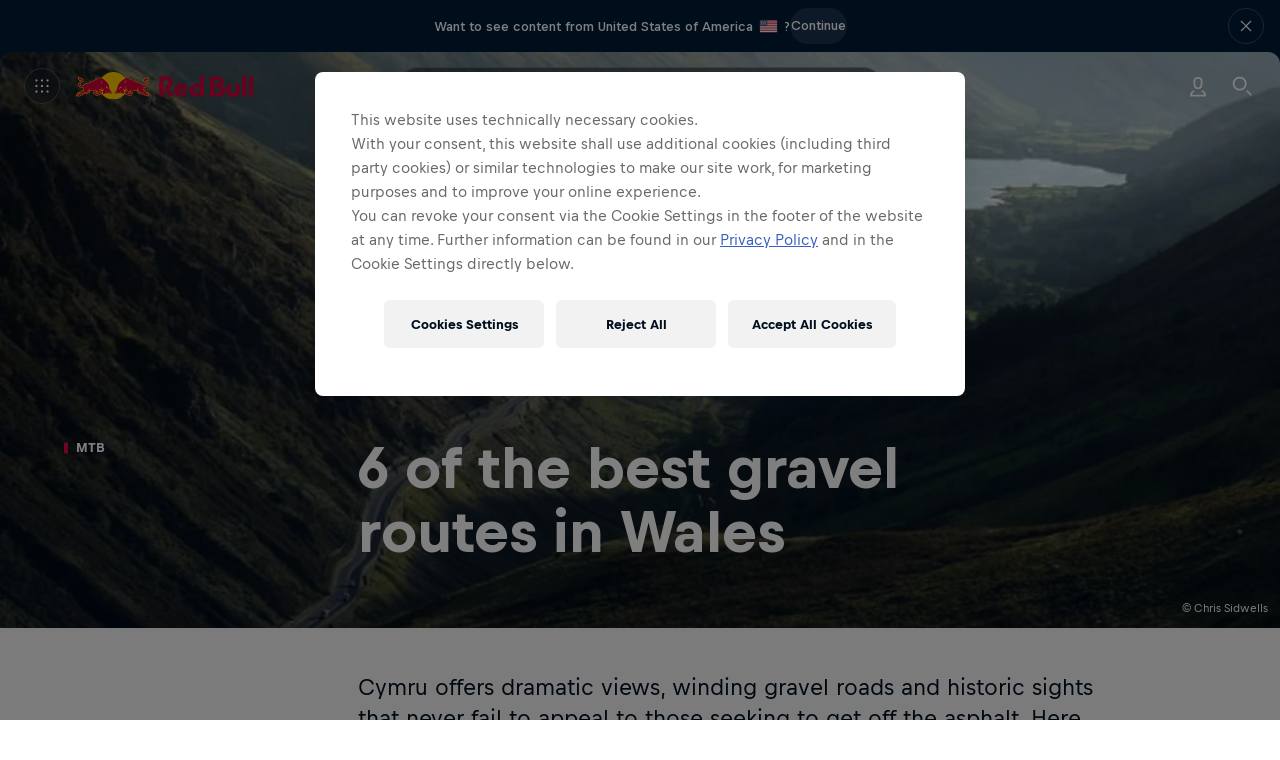

--- FILE ---
content_type: text/javascript; charset=utf-8
request_url: https://www.redbull.com/v3/resources/target/client/versions/39246dd24d8f/chunks/80233.d1cf7ec1ce4fe4472e7ff074.js
body_size: 14033
content:
(self.webpackChunkrbgemc_rb3=self.webpackChunkrbgemc_rb3||[]).push([["80233"],{33792:function(t,e,r){"use strict";r.d(e,{Z:function(){return s}});var n=r(8081),i=r.n(n),o=r(23645),a=r.n(o)()(i());a.push([t.id,'.fav-star{align-items:center;background-color:#00162b52;border:1px solid #ffffff1f;border-radius:9999px;display:flex;height:min-content;justify-content:center;padding:5px;position:relative;transition:background-color .2s cubic-bezier(.35,0,0,1),border-color .4s cubic-bezier(.35,0,0,1)}.fav-star:focus,.fav-star:focus:not(:focus-visible){outline:none}.fav-star:focus-visible:before{border-radius:14998.5px;box-shadow:inset 0 0 0 2px #1b6aee,0 0 0 2px #fff;content:"";inset:-4px -4px;pointer-events:none;position:absolute}.fav-star__label{color:#fff;filter:drop-shadow(0 0 16px #00162B);font-family:var(--font-family--text-default,var(--fonts__family--text-default)),var(--font-family--text-fallback,var(--fonts__family--text-fallback));font-size:14px;font-weight:500;line-height:20px;margin-right:4px;transition:color .2s cubic-bezier(.35,0,0,1)}.fav-star__icon{display:block;padding:4px}.fav-star .star-svg{display:block;filter:drop-shadow(0 0 16px #00162B);height:16px;transition:opacity .2s cubic-bezier(.35,0,0,1);width:16px}.fav-star .star-svg path{stroke:#fff;fill:#fff0;transition:fill .2s cubic-bezier(.35,0,0,1),stroke .2s cubic-bezier(.35,0,0,1)}@media(hover:hover){.fav-star:hover{background-color:#00162b85;border-color:#ffffff52}}.fav-star--stretch{width:100%}.fav-star--labeled{border-radius:18px;padding:7px 19px}.fav-star--labeled .fav-star__icon{padding:2px}.fav-star--labeled .star-svg{height:12px;width:12px}.fav-star--active .star-svg path{fill:#fff}.fav-star--light-theme{background-color:#0000;border-color:#000f1e1a}.fav-star--light-theme .fav-star__label{color:#000f1e;filter:none}.fav-star--light-theme .star-svg{filter:none}.fav-star--light-theme .star-svg path{stroke:#1a1919;fill:#0000}.fav-star--light-theme.fav-star--active .star-svg path{fill:#1a1919}@media(hover:hover){.fav-star--light-theme:hover{background-color:#00162b33;border-color:#0000}.fav-star--light-theme:hover .fav-star__label{color:#1a1919}.fav-star--light-theme:hover .star-svg{opacity:1}}.fav-star--dark-theme{background-color:#0000;border-color:#fff3}.fav-star--dark-theme .fav-star__label{color:#fffc;filter:none}.fav-star--dark-theme .star-svg{filter:none;opacity:.8}.fav-star--dark-theme .star-svg path{stroke:#fff;fill:#0000}.fav-star--dark-theme.fav-star--active .star-svg path{fill:#fff}@media(hover:hover){.fav-star--dark-theme:hover{background-color:#ffffff29;border-color:#0000}.fav-star--dark-theme:hover .fav-star__label{color:#fff}.fav-star--dark-theme:hover .star-svg{opacity:1}}.fav-star--borderless,.fav-star--borderless.fav-star--labeled{border-color:#0000}@media(hover:hover){.fav-star--borderless:hover{border-color:#0000}}',""]);let s=a},61667:function(t){"use strict";t.exports=function(t,e){return(!e&&(e={}),t)?(t=String(t.__esModule?t.default:t),/^['"].*['"]$/.test(t)&&(t=t.slice(1,-1)),e.hash&&(t+=e.hash),/["'() \t\n]|(%20)/.test(t)||e.needQuotes)?'"'.concat(t.replace(/"/g,'\\"').replace(/\n/g,"\\n"),'"'):t:t}},89881:function(t,e,r){var n=r(47816),i=r(99291)(n);t.exports=i},69199:function(t,e,r){var n=r(89881),i=r(98612);t.exports=function(t,e){var r=-1,o=i(t)?Array(t.length):[];return n(t,function(t,n,i){o[++r]=e(t,n,i)}),o}},99291:function(t,e,r){var n=r(98612);t.exports=function(t,e){return function(r,i){if(null==r)return r;if(!n(r))return t(r,i);for(var o=r.length,a=e?o:-1,s=Object(r);(e?a--:++a<o)&&!1!==i(s[a],a,s););return r}}},47037:function(t,e,r){var n=r(44239),i=r(1469),o=r(37005);t.exports=function(t){return"string"==typeof t||!i(t)&&o(t)&&"[object String]"==n(t)}},35161:function(t,e,r){var n=r(29932),i=r(67206),o=r(69199),a=r(1469);t.exports=function(t,e){return(a(t)?n:o)(t,i(e,3))}},30396:function(t,e,r){"use strict";r.d(e,{I4:function(){return S},Ye:function(){return w},bt:function(){return M},d4:function(){return y},eJ:function(){return _},qp:function(){return Y},sO:function(){return b}});var n=r(74507),i,o,a,s,u=0,c=[],d=n.YM,f=d.__b,l=d.__r,h=d.diffed,v=d.__c,m=d.unmount,g=d.__;function p(t,e){d.__h&&d.__h(o,t,u||e),u=0;var r=o.__H||(o.__H={__:[],__h:[]});return t>=r.__.length&&r.__.push({}),r.__[t]}function _(t){return u=1,function(t,e,r){var n=p(i++,2);if(n.t=t,!n.__c&&(n.__=[r?r(e):x(void 0,e),function(t){var e=n.__N?n.__N[0]:n.__[0],r=n.t(e,t);e!==r&&(n.__N=[r,n.__[1]],n.__c.setState({}))}],n.__c=o,!o.__f)){var a=function(t,e,r){if(!n.__c.__H)return!0;var i=n.__c.__H.__.filter(function(t){return!!t.__c});if(i.every(function(t){return!t.__N}))return!s||s.call(this,t,e,r);var o=n.__c.props!==t;return i.forEach(function(t){if(t.__N){var e=t.__[0];t.__=t.__N,t.__N=void 0,e!==t.__[0]&&(o=!0)}}),s&&s.call(this,t,e,r)||o};o.__f=!0;var s=o.shouldComponentUpdate,u=o.componentWillUpdate;o.componentWillUpdate=function(t,e,r){if(this.__e){var n=s;s=void 0,a(t,e,r),s=n}u&&u.call(this,t,e,r)},o.shouldComponentUpdate=a}return n.__N||n.__}(x,t)}function y(t,e){var r=p(i++,3);!d.__s&&D(r.__H,e)&&(r.__=t,r.u=e,o.__H.__h.push(r))}function M(t,e){var r=p(i++,4);!d.__s&&D(r.__H,e)&&(r.__=t,r.u=e,o.__h.push(r))}function b(t){return u=5,w(function(){return{current:t}},[])}function w(t,e){var r=p(i++,7);return D(r.__H,e)&&(r.__=t(),r.__H=e,r.__h=t),r.__}function S(t,e){return u=8,w(function(){return t},e)}function Y(t){var e=o.context[t.__c],r=p(i++,9);return r.c=t,e?(null==r.__&&(r.__=!0,e.sub(o)),e.props.value):t.__}function k(){for(var t;t=c.shift();)if(t.__P&&t.__H)try{t.__H.__h.forEach(H),t.__H.__h.forEach(C),t.__H.__h=[]}catch(e){t.__H.__h=[],d.__e(e,t.__v)}}d.__b=function(t){o=null,f&&f(t)},d.__=function(t,e){t&&e.__k&&e.__k.__m&&(t.__m=e.__k.__m),g&&g(t,e)},d.__r=function(t){l&&l(t),i=0;var e=(o=t.__c).__H;e&&(a===o?(e.__h=[],o.__h=[],e.__.forEach(function(t){t.__N&&(t.__=t.__N),t.u=t.__N=void 0})):(e.__h.forEach(H),e.__h.forEach(C),e.__h=[],i=0)),a=o},d.diffed=function(t){h&&h(t);var e=t.__c;e&&e.__H&&(e.__H.__h.length&&(1!==c.push(e)&&s===d.requestAnimationFrame||((s=d.requestAnimationFrame)||function(t){var e,r=function(){clearTimeout(n),A&&cancelAnimationFrame(e),setTimeout(t)},n=setTimeout(r,100);A&&(e=requestAnimationFrame(r))})(k)),e.__H.__.forEach(function(t){t.u&&(t.__H=t.u),t.u=void 0})),a=o=null},d.__c=function(t,e){e.some(function(t){try{t.__h.forEach(H),t.__h=t.__h.filter(function(t){return!t.__||C(t)})}catch(r){e.some(function(t){t.__h&&(t.__h=[])}),e=[],d.__e(r,t.__v)}}),v&&v(t,e)},d.unmount=function(t){m&&m(t);var e,r=t.__c;r&&r.__H&&(r.__H.__.forEach(function(t){try{H(t)}catch(t){e=t}}),r.__H=void 0,e&&d.__e(e,r.__v))};var A="function"==typeof requestAnimationFrame;function H(t){var e=o,r=t.__c;"function"==typeof r&&(t.__c=void 0,r()),o=e}function C(t){var e=o;t.__c=t.__(),o=e}function D(t,e){return!t||t.length!==e.length||e.some(function(e,r){return e!==t[r]})}function x(t,e){return"function"==typeof e?e(t):e}},16584:function(t,e,r){"use strict";r.d(e,{BX:function(){return o},HY:function(){return n.HY},tZ:function(){return o}});var n=r(74507),i=0;function o(t,e,r,o,a,s){e||(e={});var u,c,d=e;if("ref"in d)for(c in d={},e)"ref"==c?u=e[c]:d[c]=e[c];var f={type:t,props:d,key:r,ref:u,__k:null,__:null,__b:0,__e:null,__c:null,constructor:void 0,__v:--i,__i:-1,__u:0,__source:a,__self:s};if("function"==typeof t&&(u=t.defaultProps))for(c in u)void 0===d[c]&&(d[c]=u[c]);return n.YM.vnode&&n.YM.vnode(f),f}},61622:function(t){"use strict";t.exports="[data-uri]"},16625:function(t,e,r){"use strict";function n(t,e){return Math.floor(Math.min(e??window.devicePixelRatio,2)*t)}r.d(e,{Z:function(){return n}})},24579:function(t,e,r){"use strict";r.d(e,{m:function(){return i}});var n=r(39756);function i(t={}){let{template:e="{message}",infoType:r=n.Be.Unspecified,errorType:o=n.xV.Unspecified,preventDuplicates:a}=t,s=new Map,u=new Map;return{info(t,i){if(!(a&&s.has(t)))n.kg.info(e.replace("{message}",t),{type:r,...i}),s.set(t,!0)},error(t,r){if(!(a&&u.has(t)))n.kg.error(e.replace("{message}",t),{type:o,...r}),u.set(t,!0)}}}},1836:function(t,e,r){"use strict";r.d(e,{O:function(){return a}});var n=r(21213),i=r(11370),o=r(96952);class a{constructor(t,{inUserTimezone:e=!1}={}){this.formats=(0,n.Z)(),this.date=(0,i.s)(t,!e)}get day(){let t=this.date;return{get short(){return t.format("D")},get long(){return t.format("DD")}}}get month(){let t=this.date;return{name:{get short(){return t.format("MMM")},get long(){return t.format("MMMM")}},digit:{get short(){return t.format("M")},get long(){return t.format("MM")}}}}get year(){let t=this.date;return{get short(){return t.format("YY")},get long(){return t.format("YYYY")}}}get dayMonthOnly(){return this.date.format(this.formats.dayMonthOnly)}get dayMonthOnlyShort(){return this.date.format(this.formats.dayMonthOnlyShort)}get long(){return this.date.format(this.formats.long)}get short(){return this.date.format(this.formats.short)}get weekday(){return this.date.format(this.formats.weekday)}get withWeekdayLong(){return this.date.format(this.formats.withWeekdayLong)}get withWeekday(){return this.date.format(this.formats.withWeekday)}get withWeekdayShort(){return this.date.format(this.formats.withWeekdayShort)}get withWeekdayShortAndYear(){return this.date.format(this.formats.withWeekdayShortAndYear)}get withWeekdayAndTime(){return this.date.format(this.formats.withWeekdayAndTime)}get withWeekdayTimeAndTimezone(){return(0,o.k)(this.date.format(this.formats.withWeekdayTimeAndTimezone))}get withDayMonthYearShort(){return this.date.format(this.formats.withDayMonthYearShort)}get dateTime(){return this.date.format(this.formats.dateTime)}get timeShort(){return this.date.format(this.formats.timeShort)}get iso(){return this.date.format(this.formats.iso)}get unixTimeStampMillis(){return this.date.valueOf()}get _dayjs(){return this.date}isSameDay(t){return this.date.isSame(t._dayjs,"d")}isSameMonth(t){return this.date.isSame(t._dayjs,"M")}isSameYear(t){return this.date.isSame(t._dayjs,"y")}isBefore(t){return this.date.isBefore(t._dayjs)}isAfter(t){return this.date.isAfter(t._dayjs)}}},96952:function(t,e,r){"use strict";function n(t){return t.replace("GMT","UTC")}r.d(e,{k:function(){return n}})},55948:function(t,e,r){"use strict";r.d(e,{ZP:function(){return u},dX:function(){return s},tP:function(){return c}});var n=r(42077),i=r(65474),o=r(23824),a=r(35654);function s(){return(0,n.lj)(i.Sj)?{"rb3-show-keys":"true"}:void 0}async function u(t,{optional:e,queryParams:r,sortQueryParams:n}={}){if(!t)return;let i=(0,a.q)(t,r,void 0,n??!1);return(0,o.Z)({url:i,accept404:e,headers:s()})}function c(t,e,r={}){return u(e,{...r,queryParams:{...r.queryParams,rb3Schema:t}})}},35654:function(t,e,r){"use strict";r.d(e,{q:function(){return o}});var n=r(76642),i=r(42077);function o(t,e,r,a=!0){let s=r??function(t,e){return(0,i.ce)("rb3Schema",t)?(0,i.ce)("rb3Schema",t):e?.rb3Schema?e.rb3Schema:null}(t,e)?(0,n.ZP)(t):t,u=r?{...e,rb3Schema:r}:e;return(0,i.sf)(u??{},s,a)}},20016:function(t,e,r){"use strict";r.d(e,{X:function(){return i}});var n=r(65474);function i(t){return t?(0,n.HY)("story.specific_page.reading_time","{{readingTimeMinutes}} min read",{readingTimeMinutes:`${t}`}):void 0}},98594:function(t,e,r){"use strict";r.d(e,{Z:function(){return n}});let n={start:({el:t,config:e})=>(e.id&&(t.id=e.id),Promise.resolve())}},80424:function(t,e,r){"use strict";r.d(e,{Z:function(){return i}});var n=r(81122);let i={start:({el:t,config:e})=>((0,n.j)(t,e),Promise.resolve())}},88478:function(t,e,r){"use strict";r.d(e,{Z:function(){return o},e:function(){return a}});var n=r(55948);function i(t,e){var r;if(!e)return{};return(r=e)&&"function"==typeof r?e(t):e}function o(t){return{start({config:e}){let{queryParams:r}=i(e,t),o=e.endpoint;return(0,n.ZP)(o,{queryParams:r,optional:e.optional}).then(t=>({response:t}))}}}function a(t,e){return o(r=>{let n=i(r,e);return{...n,queryParams:{rb3Schema:t,...n.queryParams}}})}},50505:function(t,e,r){"use strict";r.d(e,{V:function(){return c},Z:function(){return u}});var n=r(74507),i=r(39482),o=r(36131),a=r(80424),s=r(85910);function u(t){return{start:a.Z.start,attach(e){(0,n.sY)((0,s.mS)(e.config.themeClasses??[],(0,o.C)({isPreRendered:!!e.el.firstChild},(0,i.f)(!!e.el.dataset.static,t(e)))),e.el)}}}function c(t){return{attach(e){(0,n.sY)((0,o.C)({isPreRendered:!!e.el.firstChild},(0,i.f)(!!e.el.dataset.static,t(e))),e.el)}}}},85910:function(t,e,r){"use strict";r.d(e,{Yi:function(){return a},mS:function(){return o},xs:function(){return i}});var n=r(20354);function i(t){return!!t?.includes("dark-theme")}function o(t,...e){let r=i(t);return(0,n.cosmosMode)({mode:r?"dark":"light"},e)}let a=({themeClasses:t,children:e})=>{let r=i(t);return(0,n.cosmosMode)({mode:r?"dark":"light",className:t?.join(" ")},e)}},17840:function(t,e,r){"use strict";function n(t,e){return t.filter(t=>!!t[e]).map(t=>t[e])}r.d(e,{Z:()=>o});class i{constructor(t){this.previous=t}capability(t){return this.cap=t,new i(this)}build(){var t;let e=this,r=[];for(;e=e.previous;)e.cap&&r.push(e.cap);return r.reverse(),t=r,class{constructor(t){this.properties={config:Object.freeze(Object.assign({},t))}}start(e,r,i){var o,a;return Object.assign(this.properties,{el:e,channels:r,visualIndex:i}),o=n(t,"start"),a=this.properties,o.reduce((t,e)=>t.then((t={})=>(Object.assign(a,t),e(a))),Promise.resolve()).then((t={})=>Object.assign(a,t))}attach(){!function(t,e){t.forEach(t=>{let r=t(e)??{};Object.assign(e,r)})}(n(t,"attach"),this.properties)}}}}function o(){return new i}},32551:function(t,e,r){"use strict";r.d(e,{c:()=>c});var n=r("74507"),i=r("50563"),o=r("30396");let a=n.YM.__e;function s(t){return this.__c=u,this.componentDidCatch=t.onError,t.children}function u(t){t.then(()=>this.forceUpdate())}function c(t){var e;let r,a;let u=(e=async()=>{let e=await t();return t=>e(t,t.children)},t=>{let[,i]=(0,o.eJ)(0),s=(0,o.sO)(a);if(!r&&(r=e().then(t=>a=t&&t.default||t)),void 0!==a)return(0,n.h)(a,t);throw!s.current&&(s.current=r.then(()=>i(1))),r});return(0,i.fc)(function(t){return(0,n.h)(s,{},(0,n.h)(u,t,t.children))})}n.YM.__e=(t,e,r)=>{if(t&&t.then){let n=e;for(;n=n.__;)if(n.__c&&n.__c.__c)return null===e.__e&&(e.__e=r.__e,e.__k=r.__k),!e.__k&&(e.__k=[]),n.__c.__c(t,e)}a&&a(t,e,r)}},43829:function(t,e,r){"use strict";r.d(e,{m:function(){return i}});var n,i=((n=i||{}).Light="light",n.Dark="dark",n.Image="image",n)},67940:function(t,e,r){"use strict";r.d(e,{Z:()=>w});var n=r("93379"),i=r.n(n),o=r("7795"),a=r.n(o),s=r("68575"),u=r.n(s),c=r("19216"),d=r.n(c),f=r("44589"),l=r.n(f),h=r("33792"),v={attributes:{id:"dc20e9c0-d050-4dbf-8f6a-8158aba8d2b2",class:"rb3ca"}};v.styleTagTransform=l(),v.setAttributes=u(),v.insert=function(t){try{if(document.getElementById(t.id))return}catch(e){console.error(`insertStyles: document.getElementById for id ${t.id} failed`,e)}document.head.appendChild(t)},v.domAPI=a(),v.insertStyleElement=d(),i()(h.Z,v),h.Z&&h.Z.locals&&h.Z.locals;var m=r("63387"),g=r.n(m),p=r("70933"),_=r("65474"),y=r("94052"),M=r("92889"),b=r("43829");function w(t){let{favActive:e,theme:r,borderless:n,onClick:i,label:o,stretch:a}=t,s=e?(0,_.t)("favorites.remove.label","Remove from favorites"):(0,_.t)("favorites.add.label","Add to favorites"),u=g()("fav-star",{"fav-star--active":e,"fav-star--light-theme":r===b.m.Light,"fav-star--dark-theme":r===b.m.Dark,"fav-star--borderless":!!n,"fav-star--labeled":!!o,"fav-star--stretch":!!a});return(0,y.YE)()?(0,M.LI)({className:u,title:s,"aria-label":s,onClick:i},o&&(0,M.yP)({className:"fav-star__label"},o),(0,M.yP)({className:"fav-star__icon"},(0,p.Z)())):null}},39478:function(t,e,r){"use strict";r.d(e,{p:function(){return o}});var n=r(5341),i=r(85341);function o(t,e){return{alt:""===t.altText?"":t.altText,title:t.title,"data-id":t.id,loading:(0,n.oM)()||e!==i.e.Lazy?void 0:"lazy",fetchpriority:e===i.e.High?"high":void 0}}},85341:function(t,e,r){"use strict";r.d(e,{e:function(){return i}});var n,i=((n=i||{})[n.Lazy=0]="Lazy",n[n.Default=1]="Default",n[n.High=2]="High",n)},53463:function(t,e,r){"use strict";r.r(e),r.d(e,{ImageViewController:function(){return v},createImageView:function(){return m}}),r(69096);var n=r(63387),i=r.n(n),o=r(27273),a=r(7535),s=r(16625),u=r(22795),c=r(47082),d=r(92889),f=r(70895),l=r(39478),h=r(85341);let v=(0,c.A)("image-view-controller",t=>{switch(t.behavior.type){case 0:return function({contain:t,overrideStepSize:n,noBlurMargins:i,fallbackRatio:o}){return r(e((e,r)=>({width:e,aspectRatio:p(r,o),overrideStepSize:n,contain:t})),{noBlurMargins:i,contain:t})}(t.behavior);case 1:return function({ratio:t}){return r(e({aspectRatio:t}),{ratio:t})}(t.behavior);case 2:return function({overrideRatio:t}){return r(e({intrinsicAspectRatio:!0}),{intrinsicAspectRatio:!0,ratio:t})}(t.behavior);case 3:return function({coverArtType:t}){let n=t===o.m.Portrait?2/3:1;return r(e({coverArtType:t}),{ratio:n,noBlurMargins:!0})}(t.behavior);case 4:return function({fallbackRatio:t,position:n}){return r(e((e,r)=>({width:e,height:e/p(r,t),contain:!0})),{noBlurMargins:!0,contain:!0,position:n})}(t.behavior);case 5:return function({aspectRatio:t}){return r(e(e=>{let r=(0,u.G6)()||(0,u.gn)();return{intrinsicAspectRatio:!0,overrideAutoFormat:r?"gif":void 0,width:r?Math.min(e,800):e,aspectRatio:t}}),{intrinsicAspectRatio:!0,ignoreDevicePixelRatio:!0,ratio:t})}(t.behavior)}throw Error("unknown image view behavior");function e(e){return(r,n,i)=>{let o=e instanceof Function?e(r,n):e;return(0,a.C)(t.attributes,{...t.defaultResolverOptions,width:r,preview:i,...o})}}function r(e,r){return(0,f.n)(Object.assign({src:e},t.viewAttributes,r))}});function m(t){let e={id:t.id,key:t.id,altText:t.altText,title:t.title,blurImage:!1,darkenImage:!1,noBlurMargins:!1,trimImage:!1,renderOnlyFirstFrame:!1};function r(){return{devicePixelRatio:window.devicePixelRatio,overrideAutoFormat:e.overrideAutoFormat,trim:e.trimImage,renderOnlyFirstFrame:e.renderOnlyFirstFrame}}return{coveringItsContainer:function({fallbackRatio:n,noBlurMargins:i,overrideStepSize:o}){return v({behavior:{type:0,overrideStepSize:o,noBlurMargins:i,fallbackRatio:n},viewAttributes:e,attributes:t,defaultResolverOptions:r()})},withFixedAspectRatio:function(n){return v({behavior:{type:1,ratio:n},viewAttributes:e,attributes:t,defaultResolverOptions:r()})},withIntrinsicAspectRatio:function(n){return v({behavior:{type:2,overrideRatio:n},viewAttributes:e,attributes:t,defaultResolverOptions:r()})},forAnimatedImages:function(n){return v({behavior:{type:5,aspectRatio:n.aspectRatio},viewAttributes:e,attributes:t,defaultResolverOptions:r()})},forSmallImages:function({maxWidth:n,aspectRatio:i,priority:o}){let u;let c=(0,s.Z)(n),d={...r(),disableStepSize:!0};return g("small-images",e,u="intrinsic"===i?(0,a.C)(t,{...d,width:c,intrinsicAspectRatio:!0}):(0,a.C)(t,{...d,width:c,aspectRatio:i}),o)},asIs:function(){return g("as-is",e,(0,a.C)(t,{original:!0,...r()}),h.e.Lazy)},uncroppedWithinItsContainer:function({fallbackRatio:n,position:i}){return v({behavior:{type:4,fallbackRatio:n,position:i},viewAttributes:e,attributes:t,defaultResolverOptions:r()})},decorative:function(){return e.altText="",this},previewOnly:function(t){return e.previewBehavior=t?f.N.PreviewOnly:f.N.Lqip,this},prefetchImage:function(){return e.prefetchImage=!0,this},asCoverArt:function(n){return v({behavior:{type:3,coverArtType:n},viewAttributes:e,attributes:t,defaultResolverOptions:r()})},blurImage:function(){return e.blurImage=!0,this},darkenImage:function(){return e.darkenImage=!0,this},withoutBlurMargins:function(){return e.noBlurMargins=!0,this},trimmed:function(){return e.trimImage=!0,this},renderOnlyFirstFrame:function(){return e.renderOnlyFirstFrame=!0,this}}}function g(t,e,r,n){return(0,d.lv)({src:r,className:i()("plain-image-view",`plain-image-view--${t}`),...(0,l.p)(e,n)})}function p(t,e){if(!t)return e;let{width:r,height:n}=t.getBoundingClientRect();return 0===r||0===n?e:function(t){return .1*Math.floor(t/.1)}(r/n)}},84302:function(t,e,r){"use strict";r.d(e,{$:function(){return o}});var n=r(65474),i=r(24871);function o(t,e){if(t>0){var r;let o=(r=t)<=60?60:60*Math.round(r/60);if(e){let e=(0,i.ZP)().duration(t,"s"),r=`${Math.floor(e.asMinutes())}:${e.format("ss")}`;return(0,n.HY)("cards.video.duration","{{duration}} min",{duration:r})}if(o<3570)return(0,n.HY)("cards.video.duration","{{duration}} min",{duration:(o/60).toString()});{let t=Math.floor(o/3600),e=o%3600/60;return 0===e?(0,n.HY)("cards.video.duration.hours_simple","{{durationHours}} h",{durationHours:t.toString()}):(0,n.HY)("cards.video.duration.hours","{{durationHours}} h {{durationMinutes}} min",{durationHours:t.toString(),durationMinutes:e.toString()})}}return null}},21213:function(t,e,r){"use strict";r.d(e,{Z:function(){return i}});var n=r(65474);function i(){let t;switch((0,n.t)("date_format.schema","DMY")){case"MDY":t={schema:"MDY",dayMonthOnly:"MMMM D",dayMonthOnlyShort:"MMM D",long:"MMMM D, YYYY",short:"MM/DD/YYYY",weekday:"dddd",withWeekdayLong:"ddd, MMMM D YYYY",withWeekday:"ddd, MMMM D",withWeekdayShort:"ddd, MMM D",withWeekdayShortAndYear:"ddd, MMM D YYYY",withWeekdayAndTime:"ddd, MMM D YYYY \xb7 H:mm",withWeekdayTimeAndTimezone:"ddd, MMM D YYYY \xb7 H:mm – z",withDayMonthYearShort:"MMM DD, YY",timeShort:"h:mm A",timeShortTimezone:"h:mm A z",timeZoneShort:"z",timeZoneLong:"zzz",dateTime:"MMMM D, YYYY h:mm A",iso:"YYYY-MM-DD",videoDuration:"m:ss",videoDurationLong:"h:mm:ss",videoDurationSimple:"m",videoDurationHour:"h m"};break;case"YMD-CJ":t={schema:"YMD-CJ",dayMonthOnly:"MMMMD日",dayMonthOnlyShort:"MMMD日",long:"YYYY年MMMMD日",short:"YYYY年MMMMD日",weekday:"dddd",withWeekdayLong:"YYYY年MMMMD日(ddd)",withWeekday:"MMMMD日(ddd)",withWeekdayShort:"MMMD日(ddd)",withWeekdayShortAndYear:"YYYY年MMMD日(ddd)",withWeekdayAndTime:"YYYY年MMMMD日(ddd) \xb7 H時mm分",withWeekdayTimeAndTimezone:"YYYY年MMMMD日(ddd) \xb7 H時mm分(z)",withDayMonthYearShort:"YY年MMMD日",timeShort:"H時mm分",timeShortTimezone:"H時mm分(z)",timeZoneShort:"z",timeZoneLong:"zzz",dateTime:"YYYY年MMMMD日 H時mm分",iso:"YYYY-MM-DD",videoDuration:"m:ss",videoDurationLong:"h:mm:ss",videoDurationSimple:"m",videoDurationHour:"h m"};break;default:t={schema:"DMY",dayMonthOnly:"D MMMM",dayMonthOnlyShort:"D MMM",eventDateSequence:"DMY",long:"D MMMM YYYY",short:"DD.MM.YYYY",weekday:"dddd",withWeekdayLong:"ddd, D MMMM YYYY",withWeekday:"ddd, D MMMM",withWeekdayShort:"ddd, D MMM",withWeekdayShortAndYear:"ddd, MMM D YYYY",withWeekdayAndTime:"ddd, D MMM YYYY \xb7 HH:mm",withWeekdayTimeAndTimezone:"ddd, D MMM YYYY \xb7 HH:mm – z",withDayMonthYearShort:"MMM DD, YY",timeShort:"HH:mm",timeShortTimezone:"HH:mm z",timeZoneShort:"z",timeZoneLong:"zzz",dateTime:"D MMMM YYYY HH:mm",iso:"YYYY-MM-DD",videoDuration:"m:ss",videoDurationLong:"h:mm:ss",videoDurationSimple:"m",videoDurationHour:"h m"}}return t}},11370:function(t,e,r){"use strict";r.d(e,{s:function(){return a}});var n=r(24871);let i=/^\d\d\d\d-\d\d-\d\d$/,o=/^\d\d\d\d-\d\d-\d\dT\d\d:\d\d:\d\d(?:\.\d{3})?(Z|[+-]\d\d:\d\d)$/;function a(t,e){let r=(0,n.ZP)()(t);if(t&&e){let e=function(t){if(!t||t.match(i))return null;let e=o.exec(t);if(!e)throw Error("unsupported datetime format");let r=e[1];if(!r||"Z"===r)return 0;let[n,a]=r.split(":"),s=Number.parseInt(n),u=Number.parseInt(a);return 60*s+(s<0?-u:u)}(t);if("number"==typeof e)return r.utcOffset(e)}return r}},21269:function(t,e,r){"use strict";r.d(e,{C:function(){return u},Z:function(){return s}});var n=r(77583),i=r(87825);let o={mea:"sa",car:"bs",glo:"int",ne:"int",te:"int"},a={bl:"en",xt:"en",ay:"en",st:"en"};function s(){let t=window.RBGEMC_ACCOUNTS?.env===n.q.DESIGN||window.RBGEMC_ACCOUNTS?.env===n.q.STAGING||window.RBGEMC_ACCOUNTS?.env===n.q.DEVELOPMENT;return{application:window.RBGEMC_ACCOUNTS?.token??"n4igw1aat",dev:t,language:function(){let{language:t}=(0,i.c)();if(!t)return"en";let e=a[t];return e?e:t}(),country:function(){let{country:t}=(0,i.c)();if(!t)return"int";let e=o[t];return e?e:t}()}}function u(){switch(window.RBGEMC_ACCOUNTS?.env){case n.q.STAGING:return"https://stage-account-login.redbull.com";case n.q.DESIGN:return"https://qa-account-login.redbull.com";case n.q.PRODUCTION:case n.q.DEVELOPMENT:default:return"https://www.redbull.com"}}},90494:function(t,e,r){"use strict";let n;r.d(e,{P:()=>l,X:()=>d});var i=r("37588"),o=r("24579"),a=r("39756");let s=(0,o.m)({template:"RBAccountsMock: Unexpected usage of method {message}.",preventDuplicates:!0,errorType:a.xV.AccountsError}),u={init:()=>Promise.resolve(void 0),getUser(){},getCurrentUser:()=>Promise.resolve(void 0),profileHref:()=>(s.error("profileHref"),""),profileSettingsHref:()=>(s.error("profileSettingsHref"),""),profileLibraryHref:()=>(s.error("profileLibraryHref"),""),profileInterestsHref:()=>(s.error("profileInterestsHref"),""),login:()=>d().catch(console.error),logout:()=>Promise.resolve(),isUserLoggedIn:()=>Promise.resolve(!1),onEvent(){},removeEvent(){},getUserFavorites:()=>Promise.resolve(void 0),addUserFavorite:()=>(s.error("getUserFavorites"),Promise.resolve()),deleteUserFavorite:()=>(s.error("deleteUserFavorite"),Promise.resolve()),setToken:()=>(s.error("setToken"),Promise.resolve()),getUserContinueWatching:()=>Promise.resolve(void 0),loginRedirect:()=>Promise.resolve(void 0),getJwt:()=>Promise.resolve(void 0),getConfig:()=>(s.error("getConfig"),{dev:!0,unifiedLoginUrl:"url",uimServerUrl:"url",bookmarksApiUrl:"url",actionsServiceApiUrl:"url",namespace:"namespace"}),getUserBookmarks:()=>Promise.resolve({})};var c=r("94052");async function d(){try{let{RBAccounts:t}=await f({});await t.login()}catch(t){console.error(t)}}async function f({source:t}){let{RBAccountsAuth0:e}=await Promise.all([r.e("38590"),r.e("70093")]).then(r.bind(r,9404));return await e.init({source:t}),{RBAccounts:e}}async function l(t){let e=t?.source;if("deactivated"===i.p.get().accounts.state)return{RBAccounts:void 0};if(!t?.eager&&!(0,c.Pc)())return i.p.dispatch("setAccounts",{state:"ready",sdk:u}),{RBAccounts:u};if(n){let{RBAccounts:t}=await n;return e&&await t.setToken({application:e}),n}{n=f({source:e});let{RBAccounts:t}=await n;return i.p.dispatch("setAccounts",{state:"ready",sdk:t}),n}}},62011:function(t,e,r){"use strict";r.d(e,{No:function(){return f},ZS:function(){return h},_E:function(){return d},oj:function(){return v},vs:function(){return l}});var n=r(19911),i=r(89463),o=r(87825),a=r(21269),s=r(90494);let u=new Promise(t=>i.d.once("page:loaded",t)),c=["en"];async function d(){let{RBAccounts:t}=await (0,s.P)();return{RBAccounts:t}}async function f(){return await u,(0,s.P)()}function l(t){return t?(0,n.T)(t.profileLibraryHref(),(0,a.C)()):null}function h(t){return t?(0,n.T)(t.profileSettingsHref(),(0,a.C)()):null}function v(t){if(!t)return;let{language:e}=(0,o.c)();if(!!e&&-1!==c.indexOf(e))return(0,n.T)(t.profileInterestsHref(),(0,a.C)())}},68414:function(t,e,r){"use strict";r.d(e,{b:function(){return s}});var n=r(44338),i=r(91802);function o(){return{opaque:!1,storyProgress:void 0,floatySponsor:void 0,nudgeBannerViewModel:void 0,tenantCopyright:void 0}}let a=(0,n.U)(o()),s={get:()=>a.get(),reset(){a.set(o())},setHeaderOpaque(t){a.setKey("opaque",t)},setStoryProgress(t){a.setKey("storyProgress",t)},setFloatySponsor(t){a.setKey("floatySponsor",t)},setNudgeBannerViewModel(t){a.setKey("nudgeBannerViewModel",t)},setTenantCopyright(t){a.setKey("tenantCopyright",t)},listen:i.Q.bind(null,a),$store:a}},49024:function(t,e,r){"use strict";r.r(e),r.d(e,{default:function(){return f}});var n=r(72842),i=r(98594),o=r(88478),a=r(50505),s=r(17840),u=r(83702),c=r(11326);let d=(0,s.Z)().capability(i.Z).capability((0,o.e)(n.o.StoryHero)).capability({start({response:t,config:e}){let r=t?.data;if(e.hideAuthor&&r?.standfirst){var n;return{viewModel:{...n=r,standfirst:{...n.standfirst,author:void 0}}}}return{viewModel:r}}}).capability({start:({viewModel:t,config:e,channels:r})=>(function(t,e,r){if(t){let{reset:n}=(0,u.M)(t,e,r);return{resetHeaderEvents:n}}return{resetHeaderEvents:()=>{}}})(t,e,r)}).capability((0,a.Z)(({viewModel:t})=>t?(0,c.J)({viewModel:t}):null)).build(),f=d},81122:function(t,e,r){"use strict";function n(t){let e=[];return"themeClasses"in t&&t.themeClasses&&e.push(...t.themeClasses),"theme"in t&&t.theme&&e.push(`${t.theme}-theme`),e}function i(t,e){n(e).forEach(e=>e&&t.classList.add(e))}r.d(e,{j:function(){return i},m:function(){return n}})},33115:function(t,e,r){"use strict";r.d(e,{r:()=>C});var n,i=r("30396"),o=r("57448"),a=r("89463"),s=r("5341"),u=r("62011"),c=r("5600"),d=r("53238"),f=r("65474"),l=r("88428");var h=((n=h||{}).add="add",n.login="login",n);let v={add:t=>(0,l.Z)({onClose:t,caption:{template:(0,f.t)("favorites.notification.add","Successfully saved to your {{link}}"),linkCaption:(0,f.t)("favorites.notification.add.link","Library"),onClick:()=>{(0,u._E)().then(({RBAccounts:t})=>{let e=(0,u.vs)(t);e&&window.open(e,"_self")}).catch(console.error)}},autoClose:!0}),login:t=>(0,l.Z)({onClose:t,caption:{template:(0,f.t)("favorites.notification.login","{{link}} to save content to your library"),linkCaption:(0,f.t)("favorites.notification.login.link","Login"),onClick:()=>(0,u._E)().then(({RBAccounts:t})=>t?.login())},autoClose:!0})};function m({type:t,onClose:e}){return v[t](e)}let g=!1,p={init(){if(!g)c.Z.init(),a.d.on("favorites:add",()=>{a.d.trigger("toast:add",{createView:({onClose:t})=>(function({type:t,onClose:e}){return v[t](e)})({type:h.add,onClose:t}),stackIndex:d.Z.FAVORITES_NOTIFICATION})}),a.d.on("favorites:login",()=>{a.d.trigger("toast:add",{createView:({onClose:t})=>(function({type:t,onClose:e}){return v[t](e)})({type:h.login,onClose:t}),stackIndex:d.Z.FAVORITES_NOTIFICATION})}),g=!0}},_=[],y=null,M=!1,b=!1;function w(t,e){try{t(e)}catch(t){console.error("Favorites callback failed",t)}}function S(t,e){_.filter(e=>e.id===t).forEach(t=>w(t.callback,e))}async function Y(){if(!M&&(p.init(),M=!0),!(y??b)){b=!0;try{let t=(await (0,u.No)()).RBAccounts,e=await t?.getUserFavorites();e&&(y=e,Object.keys(y).forEach(t=>{let e=y?.[t]??!1;S(t,e)}))}catch(t){console.error("FavManager:",t)}b=!1}}async function k(t,e,r){let{RBAccounts:n}=await (0,u.No)();if(!!n)if(await n.isUserLoggedIn()){if(t===y?.[r.id])return;null===y&&(y={}),t?(y[r.id]=!0,S(r.id,!0),a.d.trigger("favorites:add",{id:e}),await n.addUserFavorite(e)):(delete y[r.id],S(r.id,!1),a.d.trigger("favorites:delete",{id:e}),await n.deleteUserFavorite(e))}else a.d.trigger("favorites:login")}let A={register:(t,e)=>Y().then(()=>{var r;let n={id:function(t){let{type:e,masterId:r}=(0,o.H)(t);return`${e}:${r}`}(t),callback:e};if(_.push(n),r=n.id,y?.[r])w(n.callback,!0);return{deregister(){let t=_.indexOf(n);-1!==t&&_.splice(t,1)},setState:e=>k(e,t,n)}})},H={register:()=>({deregister(){},setState:()=>Promise.resolve()})};function C(t){let[e,r]=(0,i.eJ)(!1),[n,o]=(0,i.eJ)();return(0,i.d4)(()=>{let e;return setTimeout(async()=>{try{e=await ((0,s.Bb)()?H:A).register(t.assetId,t=>{r(t)}),o(e)}catch(t){console.error("Failed to register asset in the favorites manager",t)}}),()=>{e?.deregister(),o(void 0)}},[t.assetId,r,o]),{favActive:e,onFavStarClick:t=>{t.preventDefault(),t.stopPropagation(),!n&&console.warn("Favorites handler not initialized yet"),n?.setState(!e).catch(console.error)}}}},92889:function(t,e,r){"use strict";r.d(e,{$n:function(){return T},Cc:function(){return M},Dx:function(){return G},Kz:function(){return Z},LI:function(){return h},Mm:function(){return f},PS:function(){return C},Rk:function(){return q},Sp:function(){return b},V:function(){return A},XV:function(){return j},Xv:function(){return m},YP:function(){return z},_v:function(){return I},a:function(){return s},b:function(){return l},dd:function(){return v},dl:function(){return p},dt:function(){return _},em:function(){return y},fw:function(){return d},gE:function(){return F},h1:function(){return w},h2:function(){return S},h3:function(){return Y},h4:function(){return k},hi:function(){return g},li:function(){return D},ln:function(){return a},lv:function(){return c},oB:function(){return R},ol:function(){return E},p:function(){return P},p4:function(){return x},qH:function(){return H},qi:function(){return L},td:function(){return $},th:function(){return U},tr:function(){return B},ul:function(){return W},yP:function(){return O},yS:function(){return N}});var n=r(74507),i=r(55327),o=r(87159);function a(t){return(e,...r)=>{let a=(0,i.b)(e);return a&&(e.className=(0,i.C)(a)),(0,n.h)(t,e,(0,o.m)(r).flat())}}let s=a("a"),u=a("img"),c=(t,...e)=>u({key:t.src,...t},e);a("article");let d=a("aside");a("audio");let f=a("blockquote");a("body");let l=a("b");a("br");let h=a("button");a("canvas"),a("caption");let v=a("dd"),m=a("details"),g=a("div"),p=a("dl"),_=a("dt"),y=a("em"),M=a("figcaption"),b=a("figure");a("footer"),a("form");let w=a("h1"),S=a("h2"),Y=a("h3"),k=a("h4");a("h5"),a("h6"),a("head"),a("hr"),a("html"),a("i");let A=a("iframe"),H=a("input"),C=a("label"),D=a("li"),x=a("link");a("main"),a("mark"),a("menu"),a("menuitem"),a("meta");let T=a("nav");a("nobr"),a("object");let E=a("ol");a("option");let P=a("p");a("picture"),a("pre"),a("q");let I=a("script"),L=a("section");a("select"),a("shadow"),a("slot"),a("source");let O=a("span");a("strong");let R=a("style"),N=a("summary"),z=a("svg"),Z=a("table"),F=a("tbody"),$=a("td");a("textarea");let U=a("th");a("thead");let j=a("time");a("title");let B=a("tr");a("tt");let W=a("ul"),q=a("video");a("dialog");let G=(t,...e)=>(0,n.h)(n.HY,t,e)},77924:function(t,e,r){"use strict";function n(t,e){let r=Object.entries(e).filter(([,t])=>!!t).map(([e])=>`${t}${e}`);return[t,...r].join(" ")}r.d(e,{i:function(){return n}})},43082:function(t,e,r){"use strict";r.d(e,{G:function(){return i}});var n,i=((n=i||{}).Hero="hero",n.Inline="inline",n.Custom="custom",n)},76642:function(t,e,r){"use strict";r.d(e,{ZP:function(){return o},vD:function(){return a},z0:function(){return s}});let n="/v3/api/graphql/v1";function i(t){return t.startsWith(n)}function o(t){return i(t)?t:n+t}function a(t){return i(t)?t:n+t}function s(t){return t.replace("/v3/api/composition",n)}},72842:function(t,e,r){"use strict";r.d(e,{o:function(){return i}});var n,i=((n=i||{}).AssetInfo="v1:assetInfo",n.AssetInfoList="v1:assetInfoList",n.AudioEpisodeHero="v1:audioEpisodeHero",n.AudioSeriesEpisodesTabs="v1:audioSeriesEpisodesTabs",n.AudioSeriesHero="v1:audioSeriesHero",n.AudioTeaser="v1:audioTeaser",n.AvailableUrls="v1:availableUrls",n.PreviewUrls="v1:previewUrls",n.Biography="v1:biography",n.Card="v1:card",n.CardList="v1:cardList",n.CollectionsHierarchy="v1:collectionsHierarchy",n.CollectionTitleAndSubtitle="v1:collectionTitleAndSubtitle",n.ComposableLinkReference="v1:composableLinkReference",n.ContentHubEventSeries="v1:contentHubEventSeries",n.ContentPool="v1:contentPool",n.ConsumerActivation="v1:consumerActivation",n.Countdown="v1:countdown",n.CountdownSponsor="v1:countdownSponsor",n.Countries="v1:countries",n.CoverArtCardList="v1:coverArtCardList",n.Description="v1:description",n.DescriptionText="v1:descriptionText",n.DisciplineMasterId="v1:discipline:masterId",n.DriverCoupleCardList="v1:driverCoupleCardList",n.EditorialCollection="v1:editorialCollection",n.EditorialList="v1:editorialList",n.EditorialListTitle="v1:editorialListTitle",n.EditorialTitleCardList="v1:editorialTitleCardList",n.EventSeriesHero="v1:eventSeriesHero",n.EventSeriesHeroEventList="v1:eventSeriesHeroEventList",n.EventStatusNotification="v1:eventStatusNotification",n.EventHero="v1:eventHero",n.EventStops="v1:eventStops",n.Facts="v1:facts",n.Hero="v1:hero",n.HubHeroContent="v2:hubHeroContent",n.HubList="v1:hubList",n.HubTeaserAsset="v1:hubTeaserAsset",n.HubShow="v1:hubShow",n.Id="v1:id",n.Ids="v1:ids",n.Image="v1:image",n.ImageWithTaggedPerson="v1:imageWithTaggedPerson",n.ImageGallery="v1:imageGallery",n.InlineContent="v1:inlineContent",n.Insights="v1:insights",n.LiveCards="v1:liveCards",n.Locations="v1:location",n.MainSubPage="v1:mainSubPage",n.MatchCardList="v1:matchCardList",n.NotFound="v1:notFound",n.OccasionHero="v1:occasionHero",n.Occasions="v1:occasions",n.OnsitePromotion="v1:onsitePromotion",n.ParticipatingPersonsList="v1:participatingPersonsList",n.PageConfig="v1:pageConfig",n.PageTabs="v1:pageTabs",n.Panoptikum="v1:panoptikum",n.PanoptikumV2="v2:panoptikum",n.PartOfEventSeries="v1:partOfEventSeries",n.PersonFacts="v1:personFacts",n.PersonFilter="v1:personFilter",n.PersonHero="v1:personHero",n.PersonHeroV2="v2:personHero",n.PopularResults="v1:popularResults",n.ProductQuote="v1:productQuote",n.Quote="v1:quote",n.ReadNext="v1:readNext",n.RelatedVideos="v1:relatedVideos",n.ResultsAndStandings="v1:resultsAndStandings",n.SearchResults="v1:searchResults",n.ShareBar="v1:shareBar",n.ShopProducts="v1:shopProducts",n.SocialFollow="v1:socialFollow",n.Sponsors="v1:sponsors",n.StoryEndmatter="v1:storyEndmatter",n.StoryHero="v1:storyHero",n.SimpleHero="v1:simpleHero",n.SimpleGradientHero="v1:simpleGradientHero",n.SingleSponsor="v1:singleSponsor",n.StoryStandfirst="v1:storyStandfirst",n.StructuredData="v1:structuredData",n.Tags="v1:tags",n.TeamHero="v1:teamHero",n.Teaser="v1:teaser",n.Tile="v1:tile",n.Timeline="v1:timeline",n.TvEpisodesTabs="v1:tvEpisodesTabs",n.TvPanoptikum="v1:tvPanoptikum",n.UnifiedEventHero="v1:unifiedEventHero",n.URL="v1:url",n.UrlLookup="v1:urlLookup",n.Video="v1:video",n.VideoListCardList="v1:videoListCardList",n.VideoHero="v1:videoHero",n.ImageGalleryHero="v1:imageGalleryHero",n.TagsFilterItems="v1:tagsFilterItems",n)},20354:function(t,e,r){"use strict";r.d(e,{cosmosMode:function(){return i}});var n=r(76521);let i=(0,r(99425).I)(n.M79,{name:"cosmos-mode"})},53229:function(t,e,r){"use strict";r.d(e,{o:function(){return o}});var n=r(76521),i=r(99425);let o=(0,r(28895).I)((0,i.I)(n.$x3))},99425:function(t,e,r){"use strict";r.d(e,{I:function(){return o}});var n=r(74507),i=r(55327);function o(t,e={}){return(r,...o)=>{let a=(0,i.b)(r),s={"data-cosmos-component":e.name,...r,...a?{className:(0,i.C)(a)}:{}};return(0,n.h)(t,s,o)}}},28895:function(t,e,r){"use strict";r.d(e,{I:function(){return i}});var n=r(87159);function i(t){return(e,...r)=>t(e,(0,n.m)(r))}},57448:function(t,e,r){"use strict";function n(t){if(!t)throw Error("no ID defined");let e=t.split(":");if(e.length<2)throw Error(`${t} is not a valid ID`);let r=e.at(-2),n=e.at(-1),i=e.slice(0,-2).join(":")||void 0,o=n?n.split("-"):["",""];return{masterId:r,assetId:`${r}:${n}`,language:o[0].toLowerCase(),country:o[1].toLowerCase(),locale:n,type:i}}r.d(e,{H:function(){return n}})},77583:function(t,e,r){"use strict";r.d(e,{q:function(){return i}});var n,i=((n=i||{}).DEVELOPMENT="development",n.DESIGN="design",n.STAGING="staging",n.PRODUCTION="production",n)},81995:function(t,e,r){"use strict";r.d(e,{H:function(){return i}});var n,i=((n=i||{}).CLOUDINARY="cloudinary",n.ABSOLUTE="absolute",n.SHOWCASE="showcase",n.REDBULLSHOP="redbullshop",n.RALLYTV="rallytv",n)},50563:function(t,e,r){"use strict";r.d(e,{fc:function(){return i}});var n=r(74507);function i(t){return(e,...r)=>(0,n.h)(t,e,r)}},96785:function(t,e,r){"use strict";function n(t){return t.replace(/\b(red) (bull)\b/gi,"$1\xa0$2")}r.d(e,{_:function(){return n}})},55327:function(t,e,r){"use strict";r.d(e,{C:function(){return i},b:function(){return n}});function n(t){let e=t.className;return e?"string"==typeof e?e:e.value:void 0}function i(t){let e="undefined"!=typeof window?window.rb3ClassPrefix:"";return e?t.split(" ").map(t=>e+t).join(" "):t}},87159:function(t,e,r){"use strict";r.d(e,{m:function(){return i}});var n=r(96785);function i(t){return t.map(t=>"string"==typeof t?(0,n._)(t):t)}},64902:function(t,e,r){"use strict";r.d(e,{Z:function(){return a}});var n=r(35161),i=r.n(n),o=r(4398);function a(t,e,r=.2){if(!e)return;let n=i()(e,(e,r)=>({value:e,divergence:Math.abs(function(t){if(!t.includes("x"))return Number.parseFloat(t);let[e,r]=t.split("x");return parseInt(e)/parseInt(r)}(r)/t-1)})).filter(o.K0).sort((t,e)=>t.divergence-e.divergence)[0];if(!!n&&!(n.divergence>r))return n.value}},1587:function(t,e,r){"use strict";r.d(e,{T:function(){return n}});let n="[data-uri]"},46919:function(t,e,r){"use strict";r.d(e,{z:()=>v});var n=r("81995"),i=r("4398"),o=r("64902"),a=r("1587"),s=r("27273");function u(t){return t.preview?"20":!t.isLogo&&t.devicePixelRatio&&t.devicePixelRatio>=2?"auto:low":t.isLogo?"auto:best":"auto"}function c(t){let e=t[1].left-t[0].left,r=t[1].top-t[0].top;return`c_crop,x_${t[0].left},y_${t[0].top},h_${r},w_${e}`}function d(t,e,r,n,i){let o=[];return t&&(r?o.push("c_limit"+(t?`,w_${t}`:"")+(e?`,h_${e}`:"")):n?o.push(`w_${t}`):"number"==typeof e&&o.push(function(t,e,r){if(r?.cropping){let n=c(r.cropping);return`${n}/c_fill,w_${t},h_${e}`}return`c_fill,g_auto,w_${t},h_${e}`}(t,e,i))),o}function f(t,e){return t.replace("{op}",e.filter(i.K0).join("/"))}let l=Object.fromEntries(["4x1","3x1","5x2","20x9","2x1","16x9","3x2","4x3","5x4","7x6","10x9","1x1","4x5","3x4","3x5","2x5"].map(t=>[t,t]));function h(t){return t.imageEssence.raw}let v={[n.H.ABSOLUTE]:{provider:function(t){return t.imageEssence.path},rawDimensions:function(t){return t.imageEssence.raw}},[n.H.CLOUDINARY]:{provider:function(t,e){var r,n;let{original:i,contain:l,isLogo:h,intrinsicAspectRatio:v,preview:m,coverArtType:g,trim:p}=e,{hasBeenCapped:_,width:y,height:M}=function(t){let e=void 0===t.width?void 0:Math.min(Math.max(t.width,0),1e4),r=void 0===t.height?void 0:Math.min(Math.max(t.height,0),1e4);return{width:e,height:r,hasBeenCapped:1e4===e||0===e||1e4===r||0===r}}(e);if(_&&(console.error("Invalid image dimensions requested:",{width:y,height:M}),0===y||0===M))return a.T;let b=u(e),w=function(t,e=!1){return t.preview?"webp":t.overrideAutoFormat?t.overrideAutoFormat:!e&&(t.width??0)*(t.height??0)>=1e6?"jpg":"auto"}(e,"animated"===t.subType),S=`q_${b},f_${w}${m?",e_vectorize:30":""}`,Y=t.imageEssence.imageURL;if("animated"===t.subType)return f(Y,function(t,e){let r=d(e.width,e.height,!!e.contain,e.intrinsicAspectRatio);return e.preview??e.renderOnlyFirstFrame?[...r,"pg_1",t]:"gif"===e.overrideAutoFormat?[...r,"vs_0.04s",t]:["c_limit,w_1300","e_loop",t]}(S,e));if(i)return f(Y,[S]);let k=function(t,e,r){if(r&&void 0!==e&&void 0!==t){let n=r.reduce((t,e)=>(t[e.ratioTextual]=e,t),{});return(0,o.Z)(t/e,n,.25)}}(y,M,t.imageEssence.aspectRatios);let A=(r=k,n=Y,r?.imageURL?r.imageURL:n);if(g)return f(A,[...function(t,e,r){if(!t)return[];let n=r?.find(t=>{switch(e){case s.m.Portrait:return"2x3"===t.ratioTextual;case s.m.Square:return"1x1"===t.ratioTextual}return!1});if(n?.cropping)return[c(n.cropping),`c_scale,w_${t}`];let i=e===s.m.Square?"ar_1:1":"ar_2:3";return[`c_fill,w_${t},${i}`]}(y,g,t.imageEssence.aspectRatios),S]);let H=d(y,M,!!l,v,k);return h?f(A,["c_limit,w_2000","e_trim:1:transparent",...H,"bo_5px_solid_rgb:00000000",`q_${b},f_auto`]):f(A,[p?"e_trim":void 0,...H,S])},rawDimensions:function(t,e){return e?.useTrimmed&&t.imageEssence.trimmedDimensions?t.imageEssence.trimmedDimensions:t.imageEssence.raw}},[n.H.SHOWCASE]:{provider:function(t,e){let r=t.imageEssence.color,{width:n,height:i}=function(t,e){let r=e.width/e.height;if(t.original)return{width:e.width,height:e.height};if(t.intrinsicAspectRatio){let n=t.width??e.width;return{width:n,height:n/r}}if(t.contain){if(r>(t.width&&t.height?t.width/t.height:1)){let n=t.width??e.width;return{width:n,height:n/r}}let n=t.height??e.height;return{width:n*r,height:n}}return{width:t.width??e.width,height:t.height??e.height}}(e,h(t)),a=function(t,e,r){if(t.imageEssence.showUsedCropping)return(0,o.Z)(e/r,l)??"uncropped"}(t,n,i);return function(t,e,r,n){return"data:image/svg+xml;utf8,"+encodeURIComponent(`<svg width='${t}' height='${e}' xmlns='http://www.w3.org/2000/svg'>
            <rect x='-100%' y='-100%' height='300%' width='300%' fill='${r}' />
            ${n?function(){let r=.3*Math.min(e,t);return`
            <rect x='0' y='0' height='100%' width='100%'
                stroke='black' stroke-width='2' fill='none' stroke-dasharray='4% 8%' />
            <rect x='3%' y='3%' height='94%' width='94%'
                stroke='darkgray' stroke-width='2' fill='none'/>
            <rect x='6%' y='6%' height='88%' width='88%'
                stroke='lightgray' stroke-width='2' fill='none' />
            <text x='50%' y='50%' class='text' dominant-baseline='middle' text-anchor='middle'
                color='black' font-size='${r}'>${n}</text>
        `}():""}
        </svg>`)}(n,i,r,a)},rawDimensions:h},[n.H.REDBULLSHOP]:{provider:function(t,e){let r=u(e),n=`f_auto,q_${r}`,o=e.preview?"e_vectorize:30":void 0,a=e.isLogo?void 0:"b_rgb:e9ebec",s=[function({width:t,height:e}){return t?`c_scale,w_${t}`:e?`c_scale,h_${e}`:void 0}(e),o,a,n].filter(i.K0);return t.imageEssence.imageUrl.replace("/{op}/",`/${s.join("/")}/`)},rawDimensions:function(){}},[n.H.RALLYTV]:{provider:function(t,e){let r=u(e),n=`f_auto,q_${r}`,o=e.preview?"e_vectorize:30":void 0,a=[function({width:t,height:e}){let r=["c_auto","g_auto"];return t&&r.push(`w_${t}`),e&&r.push(`h_${e}`),r.join(",")}(e),o,n].filter(i.K0).join("/");return t.imageEssence.imageUrl.replace("{im}",a)},rawDimensions:function(){}}}},56010:function(t,e,r){"use strict";r.d(e,{Z:function(){return i}});var n=r(46919);function i(t,e){if(!t)return;let r=t.imageEssence;return n.z[r.provider].rawDimensions(t,e)}},27273:function(t,e,r){"use strict";r.d(e,{m:function(){return i}});var n,i=((n=i||{}).Portrait="portrait",n.Square="square",n)},7535:function(t,e,r){"use strict";r.d(e,{C:function(){return u}});var n=r(1587),i=r(46919);function o(t){return void 0!==t.height}function a(t){return void 0!==t.aspectRatio}function s(t,e){return Math.ceil(t/e)*e}function u(t,e){try{let n,u;if(o(e)||a(e)||e.intrinsicAspectRatio){var r;if(n=(r=e).disableStepSize?r.width:Math.max(50,s(r.width,r.overrideStepSize?.width??50)),o(e)||a(e)){let t=a(e)?e.aspectRatio:e.width/e.height,r=Math.round(n/t);u=s(r,e.overrideStepSize?.height??1)}}let c=t.imageEssence,d=e.isLogo??"logo"===t.subType,f=Object.assign({...e,height:u,isLogo:d},n?{width:n}:{});return i.z[c.provider].provider(t,f)}catch(e){return console.error("error on resolving image url",t,e),n.T}}},19911:function(t,e,r){"use strict";function n(t){return!!t&&(t.indexOf("://")>0||0===t.indexOf("//"))}function i(t,e="https://www.redbull.com"){return n(t)?t:"/"===t?e:`${e}${t}`}r.d(e,{T:function(){return i},s:function(){return n}})},63387:function(t){!function(){"use strict";var e={}.hasOwnProperty;function r(){for(var t="",i=0;i<arguments.length;i++){var o=arguments[i];o&&(t=n(t,function(t){if("string"==typeof t||"number"==typeof t)return t;if("object"!=typeof t)return"";if(Array.isArray(t))return r.apply(null,t);if(t.toString!==Object.prototype.toString&&!t.toString.toString().includes("[native code]"))return t.toString();var i="";for(var o in t)e.call(t,o)&&t[o]&&(i=n(i,o));return i}(o)))}return t}function n(t,e){return e?t?t+" "+e:t+e:t}t.exports?(r.default=r,t.exports=r):"function"==typeof define&&"object"==typeof define.amd&&define.amd?define("classnames",[],function(){return r}):window.classNames=r}()}}]);

--- FILE ---
content_type: text/javascript; charset=utf-8
request_url: https://www.redbull.com/v3/resources/target/client/versions/39246dd24d8f/chunks/96451.a51df7d91620a7ff28220984.js
body_size: 5023
content:
"use strict";(self.webpackChunkrbgemc_rb3=self.webpackChunkrbgemc_rb3||[]).push([["96451"],{50851:function(t,e,n){n.d(e,{Z:function(){return l}});var a=n(8081),i=n.n(a),o=n(23645),r=n.n(o)()(i());r.push([t.id,'.caption-and-content-layout-rbx{background:var(--panel__background,var(--panel-background--default-theme,#f8f8f8))}.dark-theme .caption-and-content-layout-rbx{background:var(--panel__background,var(--panel-background--default-theme,#00162b))}.caption-and-content-layout-rbx__caption-container{align-items:flex-end;display:flex;flex:0 0 auto;justify-content:space-between;margin-left:16px;padding-top:32px;position:relative;width:calc(99.99% - 32px)}@media(min-width:650px){.caption-and-content-layout-rbx__caption-container{flex:0 0 auto;margin-left:40px;width:calc(99.99% - 80px)}}@media(min-width:1000px){.caption-and-content-layout-rbx__caption-container{flex:0 0 auto;margin-left:64px;width:calc(99.99% - 128px)}}@media(min-width:1600px){.caption-and-content-layout-rbx__caption-container{margin-left:calc(-736px + 50%);width:1472px}}@media(min-width:650px){.caption-and-content-layout-rbx__caption-container{align-items:center;justify-content:flex-start;padding-top:68px}}.caption-and-content-layout-rbx__caption-container:not(.caption-and-content-layout-rbx__caption-container--no-caption){padding-bottom:28px}@media(min-width:650px){.caption-and-content-layout-rbx__caption-container:not(.caption-and-content-layout-rbx__caption-container--no-caption){padding-bottom:28px}}@media(min-width:1000px){.caption-and-content-layout-rbx__caption-container:not(.caption-and-content-layout-rbx__caption-container--no-caption){padding-bottom:40px}}.caption-and-content-layout-rbx__view-all{display:flex;justify-content:center;margin-top:24px}@media(min-width:650px){.caption-and-content-layout-rbx__view-all{display:none}}.caption-and-content-layout-rbx--collapsible-caption .caption-and-content-layout-rbx__caption-container--no-caption{padding-top:0}@media(min-width:650px){.caption-and-content-layout-rbx--centered-caption .panel-caption-rbx__text{margin:0 auto}}.caption-and-content-layout-rbx--centered-caption .caption-and-content-layout-rbx__caption-container{padding-top:68px}@media(min-width:650px){.caption-and-content-layout-rbx--centered-caption .caption-and-content-layout-rbx__caption-container{padding-top:116px}}.caption-and-content-layout-rbx--centered-caption .caption-and-content-layout-rbx__caption-container:not(.caption-and-content-layout-rbx__caption-container--no-caption){padding-bottom:32px}@media(min-width:650px){.caption-and-content-layout-rbx--centered-caption .caption-and-content-layout-rbx__caption-container:not(.caption-and-content-layout-rbx__caption-container--no-caption){padding-bottom:56px}}.caption-and-content-layout-rbx__skip-button{background-color:#00162b;border:1px solid #fff6;border-left:0;border-radius:8px;color:#fff;font-family:var(--font-family--text-default,var(--fonts__family--text-default)),var(--font-family--text-fallback,var(--fonts__family--text-fallback));font-size:14px;font-weight:700;height:36px;left:-10px;left:0;line-height:20px;min-width:160px;padding:8px 20px 8px 30px;position:absolute;transition:transform .15s cubic-bezier(.35,0,0,1),opacity .15s cubic-bezier(.35,0,0,1);z-index:9999}.caption-and-content-layout-rbx__skip-button:focus,.caption-and-content-layout-rbx__skip-button:focus:not(:focus-visible){outline:none}.caption-and-content-layout-rbx__skip-button:focus:before{border-radius:12px;bottom:-4px;box-shadow:inset 0 0 0 2px #1b6aee,0 0 0 2px #fff;content:"";left:-4px;position:absolute;right:-4px;top:-4px}.caption-and-content-layout-rbx__skip-button:focus:not(:focus-visible):before{content:none}.caption-and-content-layout-rbx__skip-button:not(:focus){opacity:0;pointer-events:none;transform:translateX(-100%)}@media(min-width:650px){.caption-and-content-layout-rbx__skip-button{top:20px}}',""]);let l=r},78366:function(t,e,n){n.d(e,{Z:function(){return l}});var a=n(8081),i=n.n(a),o=n(23645),r=n.n(o)()(i());r.push([t.id,".card-feed-layout{padding-bottom:64px;position:relative}@media(min-width:650px){.card-feed-layout{padding-bottom:76px}}@media(min-width:1000px){.card-feed-layout{padding-bottom:92px}}.card-feed-layout__cards{padding-bottom:28px}@media(min-width:650px){.card-feed-layout__cards{padding-bottom:32px}}@media(min-width:1000px){.card-feed-layout__cards{padding-bottom:40px}}.card-feed-layout__load-more{display:flex;justify-content:center;overflow-anchor:none}.card-feed-layout--overlap-previous{padding-top:1px}.card-feed-layout--overlap-previous .card-feed-layout__content{margin-top:-41px}@media(min-width:650px){.card-feed-layout--overlap-previous .card-feed-layout__content{margin-top:-49px}}",""]);let l=r},56617:function(t,e,n){n.d(e,{Z:function(){return l}});var a=n(8081),i=n.n(a),o=n(23645),r=n.n(o)()(i());r.push([t.id,".card-feed-panel--starts-page-layer{border-radius:8px 8px 0 0;margin-top:-8px;overflow:hidden;position:relative;z-index:2}@media(min-width:650px){.card-feed-panel--starts-page-layer{border-radius:16px 16px 0 0;margin-top:-16px}}",""]);let l=r},41079:function(t,e,n){n.d(e,{Z:function(){return l}});var a=n(8081),i=n.n(a),o=n(23645),r=n.n(o)()(i());r.push([t.id,".card-feed{position:relative}.card-feed__wrapper{margin:0 auto;max-width:1600px}.card-feed__grid{grid-row-gap:32px;display:grid;flex:0 0 auto;grid-template-columns:1fr;margin-bottom:32px;margin-left:16px;width:calc(99.99% - 32px)}@media(min-width:650px){.card-feed__grid{flex:0 0 auto;margin-left:40px;width:calc(99.99% - 80px)}}@media(min-width:1000px){.card-feed__grid{flex:0 0 auto;margin-left:64px;width:calc(99.99% - 128px)}}@media(min-width:1600px){.card-feed__grid{margin-left:calc(-736px + 50%);width:1472px}}@media(min-width:650px){.card-feed__grid{grid-gap:20px;grid-template-columns:repeat(2,1fr);margin-bottom:20px}}@media(min-width:1000px){.card-feed__grid{grid-gap:24px;grid-template-columns:repeat(3,1fr);margin-bottom:24px}}@media(min-width:1200px){.card-feed__grid{grid-template-columns:repeat(4,1fr)}}",""]);let l=r},10224:function(t,e,n){n.d(e,{Z:function(){return l}});var a=n(8081),i=n.n(a),o=n(23645),r=n.n(o)()(i());r.push([t.id,'.panel-caption-rbx{grid-column-gap:32px;grid-row-gap:16px;color:var(--title-color,var(--label-color,#1a1919));display:grid;grid-template:"text view-all" auto/auto 1fr;width:100%}.panel-caption-rbx--with-tabs{grid-template:"text view-all" auto "tabs tabs" auto/auto 1fr}@media(min-width:1000px){.panel-caption-rbx{grid-template:"text tabs view-all" auto/auto auto 1fr}}@media(min-width:650px){.panel-caption-rbx--centered-caption{grid-template:"empty text view-all" auto/1fr auto 1fr;justify-content:center}}.panel-caption-rbx--no-caption{grid-template:"view-all" auto "tabs" auto/1fr}@media(min-width:650px){.panel-caption-rbx--no-caption{grid-template:"tabs view-all" auto/auto 1fr}}.panel-caption-rbx__caption-container{grid-area:text;max-width:700px}.panel-caption-rbx__text{font-family:var(--title-font-family,var(--font-family--title-default,var(--fonts__family--title-default))),var(--font-family--title-fallback,var(--fonts__family--title-fallback));font-size:calc(26px*var(--title-font-size-factor, 1));font-weight:700;line-height:calc(32px*var(--title-line-height-factor, 1))}@media(min-width:650px){.panel-caption-rbx__text{font-size:calc(27px*var(--title-font-size-factor, 1));line-height:calc(40px*var(--title-line-height-factor, 1))}}@media(min-width:1000px){.panel-caption-rbx__text{font-size:calc(32px*var(--title-font-size-factor, 1));line-height:calc(44px*var(--title-line-height-factor, 1))}}.panel-caption-rbx--with-tabs .panel-caption-rbx__text{font-family:var(--title-font-family,var(--font-family--text-default,var(--fonts__family--text-default))),var(--font-family--text-fallback,var(--fonts__family--text-fallback));font-size:22px;font-weight:700;line-height:28px}@media(min-width:650px){.panel-caption-rbx--with-tabs .panel-caption-rbx__text{font-size:32px;line-height:40px}.panel-caption-rbx--centered-caption .panel-caption-rbx__text{text-align:center}}.panel-caption-rbx__subline{text-wrap:balance;padding-top:4px}.panel-caption-rbx__subline:lang(ko){word-break:keep-all}@media(min-width:1000px){.panel-caption-rbx__subline{padding-top:8px}}@media(min-width:650px){.panel-caption-rbx--centered-caption .panel-caption-rbx__subline{text-align:center}}.panel-caption-rbx__tabs{align-self:flex-end;grid-area:tabs;justify-self:flex-start}.panel-caption-rbx__view-all{align-self:center;display:flex;grid-area:view-all;justify-self:flex-end}.panel-caption-rbx--with-subline .panel-caption-rbx__view-all{align-self:flex-end}@media(max-width:649px){.panel-caption-rbx__view-all--hidden-on-mobile{display:none}}.dark-theme .panel-caption-rbx{color:var(--title-color--light,var(--label-color,var(--title-color,#fff)))}',""]);let l=r},85762:function(t,e,n){n.d(e,{Z:()=>N});var a=n("93379"),i=n.n(a),o=n("7795"),r=n.n(o),l=n("68575"),c=n.n(l),d=n("19216"),s=n.n(d),p=n("44589"),u=n.n(p),f=n("78366"),m={attributes:{id:"6fee5ad9-772e-491d-b830-ceb8ad4d0a72",class:"rb3ca"}};m.styleTagTransform=u(),m.setAttributes=c(),m.insert=function(t){try{if(document.getElementById(t.id))return}catch(e){console.error(`insertStyles: document.getElementById for id ${t.id} failed`,e)}document.head.appendChild(t)},m.domAPI=r(),m.insertStyleElement=s(),i()(f.Z,m),f.Z&&f.Z.locals&&f.Z.locals;var x=n("63387"),b=n.n(x),h=n("74507"),_=n("72842"),y=n("35383"),g=n("17175"),v=n("92889"),w=n("10338"),k=n("7223"),I=n("40400");class Z extends h.wA{constructor(t){super(t);let{items:e}=t;this.state={items:e,loadMoreController:this.createLoadMoreController(t)}}componentWillReceiveProps(t){this.props.config.endpoint!==t.config.endpoint&&this.setState({items:t.items,loadMoreController:this.createLoadMoreController(t)})}createLoadMoreController(t){let{requestedPageSize:e,config:n,hasNext:a,items:i}=t;if(t.enableLoadMore&&a&&n.endpoint){let o=e??i.length,r=e??i.length;return k.Z.start({endpoint:n.endpoint,offsetQueryParameter:n.offsetQueryParameter,rb3Schema:_.o.CardList,initialDataLength:r,hasNext:a,LoadMoreTriggerView:w.Z,onBeforeLoadMore:()=>{let t=[...this.state.items.filter(t=>!(0,g.KO)(t)),...(0,g.c8)(o)];this.setState({items:t})},onLoadMore:({response:e})=>{let n=this.state.items.filter(t=>!(0,g.KO)(t)),a=e.data.filter(t=>!n.some(e=>e.id===t.id)),i=n.concat(a);return t.onLoadMore?.(a),this.setState(t=>({items:i,loadMoreController:e.meta?.hasNext?t.loadMoreController:void 0})),{allowNext:e.meta?.hasNext}}})}}render({config:t,onClick:e},{items:n,loadMoreController:a}){return(0,v.hi)({className:b()("card-feed-layout",{"card-feed-layout--overlap-previous":t.overlapPreviousPanel})},(0,v.hi)({className:"card-feed-layout__content"},(0,v.hi)({className:"card-feed-layout__cards"},(0,I.q)({items:n,logoIgnoreList:(0,y.m)(t.logoIgnoreList),onClick:t=>e?.(t)})),a&&(0,v.hi)({className:"card-feed-layout__load-more"},a)))}}function N(t){return(0,h.h)(Z,t)}},40400:function(t,e,n){n.d(e,{q:()=>_});var a=n("93379"),i=n.n(a),o=n("7795"),r=n.n(o),l=n("68575"),c=n.n(l),d=n("19216"),s=n.n(d),p=n("44589"),u=n.n(p),f=n("41079"),m={attributes:{id:"4209e3bf-0320-4813-a523-c97eb75ac536",class:"rb3ca"}};m.styleTagTransform=u(),m.setAttributes=c(),m.insert=function(t){try{if(document.getElementById(t.id))return}catch(e){console.error(`insertStyles: document.getElementById for id ${t.id} failed`,e)}document.head.appendChild(t)},m.domAPI=r(),m.insertStyleElement=s(),i()(f.Z,m),f.Z&&f.Z.locals&&f.Z.locals;var x=n("50563"),b=n("73690"),h=n("92889");let _=(0,x.fc)(({items:t,logoIgnoreList:e,onClick:n})=>(0,h.hi)({className:"card-feed"},(0,h.hi)({className:"card-feed__wrapper"},(0,h.hi)({className:"card-feed__grid"},t.map(t=>(0,b.Z)({key:t.id,cardViewModel:t,logoIgnoreList:e,onClick:()=>n(t)}))))))},28622:function(t,e,n){n.d(e,{M:function(){return d},Z:function(){return c}});var a=n(49350),i=n(4398),o=n(19911),r=n(55442),l=n(51235);class c{constructor(t){this.name=t.name,this.index=t.index,this.secondaryIndex=t.secondaryIndex,this.items=t.items??[],this.sentModuleItems=[],this.linkComposer=(0,r.Z)()}mapItem(t,e){let n=[this.index,this.secondaryIndex,e].filter(i.K0).map(t=>t+1).join(".");return"static content"===t.type?this.mapStaticLink(t,n):"no-link"===t.type?this.mapNoLink(t,n):this.mapReferenceLink(t,n)}mapReferenceLink(t,e){return{assetId:t.id,contentType:t.type??"unspecified",url:this.linkComposer.composeLinkByType(t,{absolute:!0}),position:e}}mapStaticLink(t,e){return{assetId:t.id,contentType:t.type,url:(0,o.T)(t.url),position:e}}mapNoLink(t,e){return{assetId:t.id,contentType:t.contentType??"non-clickable",name:"non-clickable",position:e}}sendModuleImpression(t={}){let e=t.from??0,n=t.to??Number.POSITIVE_INFINITY,a=this.items.slice(e,n).map((t,n)=>this.mapItem(t,n+e)).filter(t=>!this.sentModuleItems.some(e=>e.assetId===t.assetId));a.length>0&&(l.o.trackModuleImpressionEvent({moduleName:this.name,moduleItems:a,nrOfAvailableModuleItems:this.items.length,searchTerm:t.searchTerm}),this.sentModuleItems=this.sentModuleItems.concat(a))}sendModuleClick(t,e){let n=this.items.findIndex(e=>e.id===t.id),i=this.items[n];(0,a.h)(i,"analytics module manager: clicked item not found in items"),l.o.trackModuleClickEvent({moduleName:this.name,clickedModuleItem:this.mapItem(i,n),nrOfAvailableModuleItems:this.items.length,searchTerm:e})}setItems(t){this.items=t}addItems(t){this.items=this.items.concat(t)}resetForReuse(t){this.index=t,this.sentModuleItems=[]}}function d(t){return t.reference??{type:"no-link",id:t.id}}},90673:function(t,e,n){n.d(e,{r:function(){return o}});var a=n(63387),i=n.n(a);function o(t,e){return i()(t,{[`${t}--starts-page-layer`]:e.startsLayer,[`${t}--ends-page-layer`]:e.endsLayer})}},27639:function(t,e,n){n.d(e,{L:function(){return o},h:function(){return r}});var a=n(74507),i=n(63021);let o=(0,a.kr)({});function r(t,...e){return(0,i.J)({context:o,value:t??{}},e)}},98594:function(t,e,n){n.d(e,{Z:function(){return a}});let a={start:({el:t,config:e})=>(e.id&&(t.id=e.id),Promise.resolve())}},80424:function(t,e,n){n.d(e,{Z:function(){return i}});var a=n(81122);let i={start:({el:t,config:e})=>((0,a.j)(t,e),Promise.resolve())}},66959:function(t,e,n){n.d(e,{Z:function(){return i}});var a=n(28622);function i(t){return{start(e){let n=t(e);return{moduleAnalyticsManager:new a.Z({name:n.name,index:e.visualIndex,secondaryIndex:n.secondaryIndex,items:n.items})}}}}},17840:function(t,e,n){function a(t,e){return t.filter(t=>!!t[e]).map(t=>t[e])}n.d(e,{Z:()=>o});class i{constructor(t){this.previous=t}capability(t){return this.cap=t,new i(this)}build(){var t;let e=this,n=[];for(;e=e.previous;)e.cap&&n.push(e.cap);return n.reverse(),t=n,class{constructor(t){this.properties={config:Object.freeze(Object.assign({},t))}}start(e,n,i){var o,r;return Object.assign(this.properties,{el:e,channels:n,visualIndex:i}),o=a(t,"start"),r=this.properties,o.reduce((t,e)=>t.then((t={})=>(Object.assign(r,t),e(r))),Promise.resolve()).then((t={})=>Object.assign(r,t))}attach(){!function(t,e){t.forEach(t=>{let n=t(e)??{};Object.assign(e,n)})}(a(t,"attach"),this.properties)}}}}function o(){return new i}},51450:function(t,e,n){n.d(e,{E:function(){return s},s:function(){return p}});var a=n(51945),i=n(59205),o=n(33420),r=n(19911),l=n(65474),c=n(55442),d=n(22795);function s(t){let e=function({label:t}){return t?t:p()}(t),n=function(t){if("string"==typeof t)return{target:(0,r.s)(t)?"_blank":void 0,href:t};let e=(0,c.Z)().composeLinkByType(t);return e?{href:e}:null}(t.link);return n?(0,a.cosmosButton)({...n,ariaLabel:t.ariaLabel,className:"view-all-button",iconPlacement:"after",size:t.size??"small",width:t.width??"content",kind:"tertiary"},e,(0,d.dZ)()?(0,i.cosmosIconChevronLeft)({slot:"icon"}):(0,o.cosmosIconChevronRight)({slot:"icon"})):null}function p(){return(0,l.t)("global.view_all.button","View all")}},10338:function(t,e,n){n.d(e,{I:function(){return d},Z:function(){return c}});var a=n(74507),i=n(51945),o=n(53603),r=n(65474);class l extends a.wA{constructor(t){super(t),this.state={hasNext:t.initialHasNext}}render(){return this.state.hasNext?d({onClick:()=>this.onClick()}):null}onClick(){this.props.loadMore().then(t=>this.setState({hasNext:t})).catch(console.error)}}function c(t){return(0,a.h)(l,t)}function d(t){return(0,i.cosmosButton)({className:"load-more-button",onClick:t.onClick,kind:"tertiary",iconPlacement:"before"},t.label??(0,r.t)("global.load_more_button","Load more"),(0,o.cosmosIconPaginationFilled)({slot:"icon"}))}},7223:function(t,e,n){n.d(e,{J:function(){return r},Z:function(){return l}});var a=n(74507),i=n(42077),o=n(55948);function r(t,e){let n=(0,i.ce)(e,t);return n?parseInt(n):0}let l={start({initialDataLength:t,hasNext:e,onLoadMore:n,onBeforeLoadMore:l,offsetQueryParameter:c,rb3Schema:d,endpoint:s,LoadMoreTriggerView:p}){let u=(0,i.A8)(c,s),f=r(s,c),m=f,x=0;return(0,a.h)(p,{loadMore:function(){l?.(),x++;let e={};return c&&(f+=t,e[c]=f.toString()),d&&(e.rb3Schema=d),(0,o.ZP)(u,{optional:!1,queryParams:e}).then(t=>{let e=n({response:t,loadCount:x,currentOffset:f,initialOffset:m});return((!e||"boolean"!=typeof e.allowNext||e.allowNext)&&t.meta?.hasNext)??!1}).catch(t=>(console.error("unable to load more items",t),!1))},initialHasNext:e,key:Math.random().toString()})}}},51945:function(t,e,n){n.d(e,{cosmosButton:function(){return i}});var a=n(76521);let i=(0,n(99425).I)(a.AYh,{name:"cosmos-button"})},59205:function(t,e,n){n.r(e),n.d(e,{cosmosIconChevronLeft:function(){return i}});var a=n(76521);let i=(0,n(13392).g)(a.gGy)},33420:function(t,e,n){n.r(e),n.d(e,{cosmosIconChevronRight:function(){return i}});var a=n(76521);let i=(0,n(13392).g)(a.MC_)},53603:function(t,e,n){n.r(e),n.d(e,{cosmosIconPaginationFilled:function(){return i}});var a=n(76521);let i=(0,n(13392).g)(a.dC9)},80842:function(t,e,n){n.d(e,{p:function(){return a}});function a(t){return!!t&&("string"==typeof t?"true"===t:Array.isArray(t)?"true"===t[0]:t)}},97840:function(t,e,n){n.d(e,{Z:()=>I});var a=n("16584"),i=n("93379"),o=n.n(i),r=n("7795"),l=n.n(r),c=n("68575"),d=n.n(c),s=n("19216"),p=n.n(s),u=n("44589"),f=n.n(u),m=n("50851"),x={attributes:{id:"d43f41ee-215a-4507-bec9-6e161622531a",class:"rb3ca"}};x.styleTagTransform=f(),x.setAttributes=d(),x.insert=function(t){try{if(document.getElementById(t.id))return}catch(e){console.error(`insertStyles: document.getElementById for id ${t.id} failed`,e)}document.head.appendChild(t)},x.domAPI=l(),x.insertStyleElement=p(),o()(m.Z,x),m.Z&&m.Z.locals&&m.Z.locals;var b=n("10224"),h={attributes:{id:"73d4f535-a23f-47de-923c-c28694ef8d92",class:"rb3ca"}};h.styleTagTransform=f(),h.setAttributes=d(),h.insert=function(t){try{if(document.getElementById(t.id))return}catch(e){console.error(`insertStyles: document.getElementById for id ${t.id} failed`,e)}document.head.appendChild(t)},h.domAPI=l(),h.insertStyleElement=p(),o()(b.Z,h),b.Z&&b.Z.locals&&b.Z.locals;var _=n("63387"),y=n.n(_),g=n("30396"),v=n("96735"),w=n("51450"),k=n("16702");let I=t=>{var e;let{caption:n,isMainHeadline:i,collapsibleCaption:o,centeredCaption:r,subline:l,viewAll:c,hideViewAllButton:d,moveViewAllButton:s,tabs:p,children:u,collectionId:f,skipButtonText:m}=t,x=y()("caption-and-content-layout-rbx",{"caption-and-content-layout-rbx--collapsible-caption":o,"caption-and-content-layout-rbx--centered-caption":r}),b=y()("panel-caption-rbx",{"panel-caption-rbx--no-caption":!n,"panel-caption-rbx--with-tabs":!!p,"panel-caption-rbx--with-subline":!!l,"panel-caption-rbx--centered-caption":r}),h=(0,g.sO)(null);let _=(e=!!i,t=>e?(0,a.tZ)("h1",{...t,children:t.children}):(0,a.tZ)("h2",{...t,children:t.children})),I=c&&!d,Z=I||p||n,N=y()("caption-and-content-layout-rbx__caption-container",{"caption-and-content-layout-rbx__caption-container--no-caption":!Z});return(0,a.BX)("div",{className:x,children:[(0,a.BX)("div",{className:N,children:[m&&(0,a.tZ)("button",{className:"caption-and-content-layout-rbx__skip-button",onClick:()=>h.current?.focus(),children:m}),Z&&(0,a.BX)("div",{className:b,children:[n&&(0,a.BX)("div",{className:"panel-caption-rbx__caption-container",children:[(0,a.tZ)(_,{className:"panel-caption-rbx__text","data-content-id":f,children:n}),l&&(0,a.tZ)(v.L,{className:"panel-caption-rbx__subline",kind:"subtle",size:"medium",children:(0,k.Z)(l,150)})]}),p&&(0,a.tZ)("div",{className:"panel-caption-rbx__tabs",children:p}),I&&(0,a.tZ)("span",{className:y()("panel-caption-rbx__view-all",{"panel-caption-rbx__view-all--hidden-on-mobile":s}),children:(0,a.tZ)(w.E,{label:c.label,link:c.link})})]})]}),(0,a.tZ)("div",{className:"caption-and-content-layout-rbx__content-container",children:u}),I&&s&&(0,a.tZ)("span",{className:"caption-and-content-layout-rbx__view-all",children:(0,a.tZ)(w.E,{label:c.label,link:c.link})}),m&&(0,a.tZ)("div",{tabIndex:-1,ref:h,className:"caption-and-content-layout-rbx__skip-destination"})]})}},17574:function(t,e,n){n.d(e,{Z:()=>y});var a=n("16584"),i=n("93379"),o=n.n(i),r=n("7795"),l=n.n(r),c=n("68575"),d=n.n(c),s=n("19216"),p=n.n(s),u=n("44589"),f=n.n(u),m=n("56617"),x={attributes:{id:"a8e41f96-74e4-43cb-80c5-6cddb20ee54f",class:"rb3ca"}};x.styleTagTransform=f(),x.setAttributes=d(),x.insert=function(t){try{if(document.getElementById(t.id))return}catch(e){console.error(`insertStyles: document.getElementById for id ${t.id} failed`,e)}document.head.appendChild(t)},x.domAPI=l(),x.insertStyleElement=p(),o()(m.Z,x),m.Z&&m.Z.locals&&m.Z.locals;var b=n("30396"),h=n("90673"),_=n("27639");let y=t=>{let e=(0,b.qp)(_.L),n=(0,h.r)("card-feed-panel",e);return(0,a.tZ)("div",{className:n,children:t.children})}}}]);

--- FILE ---
content_type: text/javascript; charset=utf-8
request_url: https://www.redbull.com/v3/resources/target/client/versions/39246dd24d8f/chunks/37260.76077343c7ed45f4ed13a252.js
body_size: 5359
content:
"use strict";(self.webpackChunkrbgemc_rb3=self.webpackChunkrbgemc_rb3||[]).push([["37260"],{6419:function(e,t,n){n.d(t,{Z:function(){return u}});var r=n(8081),i=n.n(r),o=n(23645),a=n.n(o)()(i());a.push([e.id,'.hub-teaser-panel{background:var(--panel__background,var(--panel-background--default-theme,#f8f8f8))}.dark-theme .hub-teaser-panel{background:var(--panel__background,var(--panel-background--default-theme,#00162b))}.hub-teaser-panel__wrapper{flex:0 0 auto;margin-left:16px;padding:56px 0 44px;width:calc(99.99% - 32px)}@media(min-width:650px){.hub-teaser-panel__wrapper{flex:0 0 auto;margin-left:40px;padding:80px 0 48px;width:calc(99.99% - 80px)}}@media(min-width:1000px){.hub-teaser-panel__wrapper{flex:0 0 auto;margin-left:calc(8.3325% + 55.33333px);padding-top:100px;width:calc(83.325% - 110.66667px)}}@media(min-width:1600px){.hub-teaser-panel__wrapper{margin-left:calc(-611.33333px + 50%);width:1222.6666666667px}}@media(min-width:1000px){.hub-teaser-panel--double .hub-teaser-panel__wrapper,.hub-teaser-panel--triple .hub-teaser-panel__wrapper{flex:0 0 auto;margin-left:64px;width:calc(99.99% - 128px)}}@media(min-width:1600px){.hub-teaser-panel--double .hub-teaser-panel__wrapper,.hub-teaser-panel--triple .hub-teaser-panel__wrapper{margin-left:calc(-736px + 50%);width:1472px}}.hub-teaser-panel__title{--cosmos-title-font-size:32px;--cosmos-title-line-height:32px;--cosmos-title-color:var(--title-color);--cosmos-title-font-family:var(--title-font-family);margin-bottom:36px;position:relative}.dark-theme .hub-teaser-panel__title{--cosmos-title-color:var(--title-color--light)}.hub-teaser-panel__title:before{background-color:var(--primary-color,#db0a40);content:"";display:block;height:6px;position:absolute;top:-16px;width:48px}@media(min-width:650px){.hub-teaser-panel__title:before{width:68px}}@media(min-width:1000px){.hub-teaser-panel__title:before{background-color:var(--primary-color,#db0a40);bottom:10px;display:inline-block;height:auto;left:-26px;top:9px;width:6px}}@media(min-width:650px){.hub-teaser-panel__title{--cosmos-title-font-size:48px;--cosmos-title-line-height:52px;margin-bottom:32px}}.hub-teaser-panel__cards{display:flex;flex-direction:column}@media(min-width:1000px){.hub-teaser-panel__cards{flex-direction:row}}.hub-teaser-panel__card{flex-grow:1;margin-bottom:28px;transform:translateZ(0)}.hub-teaser-panel__card:hover .image-view{transform:scale(1.05);transition:transform .8s cubic-bezier(.35,0,0,1)}.hub-teaser-panel__card .image-view{transition:transform .6s cubic-bezier(.35,0,0,1)}@media(min-width:650px){.hub-teaser-panel__card{margin-bottom:20px}}@media(min-width:1000px){.hub-teaser-panel__card{height:240px}}.hub-teaser-panel__card:before{background-color:#00162b14;border-radius:1px;box-shadow:0 8px 12px 12px #000f1e0a,0 2px 4px 12px #000f1e05;content:"";height:calc(100% - 24px);left:12px;position:absolute;top:12px;width:calc(100% - 24px)}@media(min-width:1000px){.hub-teaser-panel--single .hub-teaser-panel__card{width:100%}.hub-teaser-panel--double .hub-teaser-panel__card{margin-left:24px;width:calc(41.6625% - 67.33333px)}.hub-teaser-panel--double .hub-teaser-panel__card:first-child{margin-left:0}.hub-teaser-panel--triple .hub-teaser-panel__card{height:100px;margin-left:24px;margin-right:calc(4.16625% - 28.33333px);width:calc(33.33% - 16px)}.hub-teaser-panel--triple .hub-teaser-panel__card:first-child{margin-left:0}}.dark-theme .hub-teaser-panel .hub-teaser-panel__title{color:#fff}',""]);let u=a},64496:function(e,t,n){var r=n(93379),i=n.n(r),o=n(7795),a=n.n(o),u=n(68575),s=n.n(u),l=n(19216),c=n.n(l),d=n(44589),p=n.n(d),f=n(6419),v={attributes:{id:"80002c51-4072-448a-b8c8-b90330eb0a11",class:"rb3ca"}};v.styleTagTransform=p(),v.setAttributes=s(),v.insert=function(e){try{if(document.getElementById(e.id))return}catch(t){console.error(`insertStyles: document.getElementById for id ${e.id} failed`,t)}document.head.appendChild(e)},v.domAPI=a(),v.insertStyleElement=c(),i()(f.Z,v),f.Z&&f.Z.locals&&f.Z.locals},55948:function(e,t,n){n.d(t,{ZP:function(){return s},dX:function(){return u},tP:function(){return l}});var r=n(42077),i=n(65474),o=n(23824),a=n(35654);function u(){return(0,r.lj)(i.Sj)?{"rb3-show-keys":"true"}:void 0}async function s(e,{optional:t,queryParams:n,sortQueryParams:r}={}){if(!e)return;let i=(0,a.q)(e,n,void 0,r??!1);return(0,o.Z)({url:i,accept404:t,headers:u()})}function l(e,t,n={}){return s(t,{...n,queryParams:{...n.queryParams,rb3Schema:e}})}},35654:function(e,t,n){n.d(t,{q:function(){return o}});var r=n(76642),i=n(42077);function o(e,t,n,a=!0){let u=n??function(e,t){return(0,i.ce)("rb3Schema",e)?(0,i.ce)("rb3Schema",e):t?.rb3Schema?t.rb3Schema:null}(e,t)?(0,r.ZP)(e):e,s=n?{...t,rb3Schema:n}:t;return(0,i.sf)(s??{},u,a)}},94416:function(e,t,n){n.d(t,{J:function(){return c}});var r=n(63387),i=n.n(r),o=n(50563),a=n(39482),u=n(81122),s=n(92889),l=n(85910);let c=(0,o.fc)(function({config:e,isStaticPanel:t,containerRef:n,children:r}){let o=(0,u.m)(e);return(0,s.hi)({id:e.id,className:i()(o),...t?{"data-static":"true"}:{},ref:n},(0,l.mS)(o,(0,a.f)(!!t,r)))})},85910:function(e,t,n){n.d(t,{Yi:function(){return a},mS:function(){return o},xs:function(){return i}});var r=n(20354);function i(e){return!!e?.includes("dark-theme")}function o(e,...t){let n=i(e);return(0,r.cosmosMode)({mode:n?"dark":"light"},t)}let a=({themeClasses:e,children:t})=>{let n=i(e);return(0,r.cosmosMode)({mode:n?"dark":"light",className:e?.join(" ")},t)}},33412:function(e,t,n){n.d(t,{I:function(){return i}});var r=n(50563);function i(e){return(0,r.fc)(e)}},58925:function(e,t,n){n.d(t,{M:function(){return p}});var r=n(30396),i=n(24906),o=n(42077),a=n(23824),u=n(35654),s=n(55948),l=n(85186),c=n(5341),d=n(23051);function p(e){var t;let{onPanelError:n,revealPanel:p,config:f,mergeResponseAndConfigData:v,pollingIntervalInMS:h,appendGeoLocationQueryParameter:m}=e,{optional:b,data:g}=f;let x={...(t=e).queryParams,...t.pollingIntervalInMS?{rb3CacheMaxAge:`${t.pollingIntervalInMS}ms`}:{}},w=f.endpoint&&(0,u.q)(f.endpoint,x,e.schema,!1),_=w&&d.Z.get(w),y=!!_||!!g&&!v,[S,C]=(0,r.eJ)();return(0,r.d4)(()=>{let e=!1,t;async function r(t){if(!w)throw Error("no endpoint configured");if(e)return;let n=(0,c.rx)()&&m?(0,o.sf)({rb3CountryCode:await (0,l.x)()},w,!1):w;C(await (0,a.Z)({url:n,accept404:b,disableResponseCache:t,headers:(0,s.dX)()}))}return!w||y?p?.():r(!1).then(()=>p?.()).catch(n),(0,c.rx)()&&h&&h>0&&(t=setInterval(()=>r(!0),h)),()=>{e=!0,t&&clearInterval(t)}},[w,y,n,b,h,m,p,C]),function(e,t,n,r){let o=e?e.data:t;return n?r?(0,i.R)(o??{},{data:n}):{data:n}:o}(_,S,g,v)}},14368:function(e,t,n){n.d(t,{Z:function(){return s}}),n(64496);var r=n(63387),i=n.n(r),o=n(53229),a=n(94511),u=n(92889);function s(e){let{cards:t=[],caption:n}=e,r=t.slice(0,3),s=i()("hub-teaser-panel",{"hub-teaser-panel--double":2===r.length,"hub-teaser-panel--triple":3===r.length}),l=r.length>2;return(0,u.hi)({className:s},(0,u.hi)({className:"hub-teaser-panel__wrapper"},n&&(0,o.o)({className:"hub-teaser-panel__title",tag:"h3"},n),(0,u.hi)({className:"hub-teaser-panel__cards"},r.map(e=>(0,u.hi)({className:"hub-teaser-panel__card"},(0,a.Z)({viewModel:e,compact:l}))))))}},88171:function(e,t,n){n.r(t),n.d(t,{panel:function(){return s}});var r=n(72842),i=n(94416),o=n(33412),a=n(58925),u=n(14368);let s=(0,o.I)(function(e){let t=e.config.useEndpointAssets?r.o.HubTeaserAsset:r.o.HubList,n=(0,a.M)({...e,schema:t});return(0,i.J)({config:e.config},function(e,t){let{config:n}=e,r=t?.data;return r&&0!==r.length?(0,u.Z)({cards:r,caption:n.caption}):null}(e,n))})},53463:function(e,t,n){n.r(t),n.d(t,{ImageViewController:function(){return v},createImageView:function(){return h}}),n(69096);var r=n(63387),i=n.n(r),o=n(27273),a=n(7535),u=n(16625),s=n(22795),l=n(47082),c=n(92889),d=n(70895),p=n(39478),f=n(85341);let v=(0,l.A)("image-view-controller",e=>{switch(e.behavior.type){case 0:return function({contain:e,overrideStepSize:r,noBlurMargins:i,fallbackRatio:o}){return n(t((t,n)=>({width:t,aspectRatio:b(n,o),overrideStepSize:r,contain:e})),{noBlurMargins:i,contain:e})}(e.behavior);case 1:return function({ratio:e}){return n(t({aspectRatio:e}),{ratio:e})}(e.behavior);case 2:return function({overrideRatio:e}){return n(t({intrinsicAspectRatio:!0}),{intrinsicAspectRatio:!0,ratio:e})}(e.behavior);case 3:return function({coverArtType:e}){let r=e===o.m.Portrait?2/3:1;return n(t({coverArtType:e}),{ratio:r,noBlurMargins:!0})}(e.behavior);case 4:return function({fallbackRatio:e,position:r}){return n(t((t,n)=>({width:t,height:t/b(n,e),contain:!0})),{noBlurMargins:!0,contain:!0,position:r})}(e.behavior);case 5:return function({aspectRatio:e}){return n(t(t=>{let n=(0,s.G6)()||(0,s.gn)();return{intrinsicAspectRatio:!0,overrideAutoFormat:n?"gif":void 0,width:n?Math.min(t,800):t,aspectRatio:e}}),{intrinsicAspectRatio:!0,ignoreDevicePixelRatio:!0,ratio:e})}(e.behavior)}throw Error("unknown image view behavior");function t(t){return(n,r,i)=>{let o=t instanceof Function?t(n,r):t;return(0,a.C)(e.attributes,{...e.defaultResolverOptions,width:n,preview:i,...o})}}function n(t,n){return(0,d.n)(Object.assign({src:t},e.viewAttributes,n))}});function h(e){let t={id:e.id,key:e.id,altText:e.altText,title:e.title,blurImage:!1,darkenImage:!1,noBlurMargins:!1,trimImage:!1,renderOnlyFirstFrame:!1};function n(){return{devicePixelRatio:window.devicePixelRatio,overrideAutoFormat:t.overrideAutoFormat,trim:t.trimImage,renderOnlyFirstFrame:t.renderOnlyFirstFrame}}return{coveringItsContainer:function({fallbackRatio:r,noBlurMargins:i,overrideStepSize:o}){return v({behavior:{type:0,overrideStepSize:o,noBlurMargins:i,fallbackRatio:r},viewAttributes:t,attributes:e,defaultResolverOptions:n()})},withFixedAspectRatio:function(r){return v({behavior:{type:1,ratio:r},viewAttributes:t,attributes:e,defaultResolverOptions:n()})},withIntrinsicAspectRatio:function(r){return v({behavior:{type:2,overrideRatio:r},viewAttributes:t,attributes:e,defaultResolverOptions:n()})},forAnimatedImages:function(r){return v({behavior:{type:5,aspectRatio:r.aspectRatio},viewAttributes:t,attributes:e,defaultResolverOptions:n()})},forSmallImages:function({maxWidth:r,aspectRatio:i,priority:o}){let s;let l=(0,u.Z)(r),c={...n(),disableStepSize:!0};return m("small-images",t,s="intrinsic"===i?(0,a.C)(e,{...c,width:l,intrinsicAspectRatio:!0}):(0,a.C)(e,{...c,width:l,aspectRatio:i}),o)},asIs:function(){return m("as-is",t,(0,a.C)(e,{original:!0,...n()}),f.e.Lazy)},uncroppedWithinItsContainer:function({fallbackRatio:r,position:i}){return v({behavior:{type:4,fallbackRatio:r,position:i},viewAttributes:t,attributes:e,defaultResolverOptions:n()})},decorative:function(){return t.altText="",this},previewOnly:function(e){return t.previewBehavior=e?d.N.PreviewOnly:d.N.Lqip,this},prefetchImage:function(){return t.prefetchImage=!0,this},asCoverArt:function(r){return v({behavior:{type:3,coverArtType:r},viewAttributes:t,attributes:e,defaultResolverOptions:n()})},blurImage:function(){return t.blurImage=!0,this},darkenImage:function(){return t.darkenImage=!0,this},withoutBlurMargins:function(){return t.noBlurMargins=!0,this},trimmed:function(){return t.trimImage=!0,this},renderOnlyFirstFrame:function(){return t.renderOnlyFirstFrame=!0,this}}}function m(e,t,n,r){return(0,c.lv)({src:n,className:i()("plain-image-view",`plain-image-view--${e}`),...(0,p.p)(t,r)})}function b(e,t){if(!e)return t;let{width:n,height:r}=e.getBoundingClientRect();return 0===n||0===r?t:function(e){return .1*Math.floor(e/.1)}(n/r)}},81122:function(e,t,n){function r(e){let t=[];return"themeClasses"in e&&e.themeClasses&&t.push(...e.themeClasses),"theme"in e&&e.theme&&t.push(`${e.theme}-theme`),t}function i(e,t){r(t).forEach(t=>t&&e.classList.add(t))}n.d(t,{j:function(){return i},m:function(){return r}})},92889:function(e,t,n){n.d(t,{$n:function(){return R},Cc:function(){return w},Dx:function(){return W},Kz:function(){return q},LI:function(){return f},Mm:function(){return d},PS:function(){return k},Rk:function(){return $},Sp:function(){return _},V:function(){return H},XV:function(){return z},Xv:function(){return h},YP:function(){return j},_v:function(){return F},a:function(){return u},b:function(){return p},dd:function(){return v},dl:function(){return b},dt:function(){return g},em:function(){return x},fw:function(){return c},gE:function(){return B},h1:function(){return y},h2:function(){return S},h3:function(){return C},h4:function(){return I},hi:function(){return m},li:function(){return A},ln:function(){return a},lv:function(){return l},oB:function(){return N},ol:function(){return E},p:function(){return T},p4:function(){return L},qH:function(){return P},qi:function(){return O},td:function(){return V},th:function(){return D},tr:function(){return G},ul:function(){return U},yP:function(){return M},yS:function(){return Z}});var r=n(74507),i=n(55327),o=n(87159);function a(e){return(t,...n)=>{let a=(0,i.b)(t);return a&&(t.className=(0,i.C)(a)),(0,r.h)(e,t,(0,o.m)(n).flat())}}let u=a("a"),s=a("img"),l=(e,...t)=>s({key:e.src,...e},t);a("article");let c=a("aside");a("audio");let d=a("blockquote");a("body");let p=a("b");a("br");let f=a("button");a("canvas"),a("caption");let v=a("dd"),h=a("details"),m=a("div"),b=a("dl"),g=a("dt"),x=a("em"),w=a("figcaption"),_=a("figure");a("footer"),a("form");let y=a("h1"),S=a("h2"),C=a("h3"),I=a("h4");a("h5"),a("h6"),a("head"),a("hr"),a("html"),a("i");let H=a("iframe"),P=a("input"),k=a("label"),A=a("li"),L=a("link");a("main"),a("mark"),a("menu"),a("menuitem"),a("meta");let R=a("nav");a("nobr"),a("object");let E=a("ol");a("option");let T=a("p");a("picture"),a("pre"),a("q");let F=a("script"),O=a("section");a("select"),a("shadow"),a("slot"),a("source");let M=a("span");a("strong");let N=a("style"),Z=a("summary"),j=a("svg"),q=a("table"),B=a("tbody"),V=a("td");a("textarea");let D=a("th");a("thead");let z=a("time");a("title");let G=a("tr");a("tt");let U=a("ul"),$=a("video");a("dialog");let W=(e,...t)=>(0,r.h)(r.HY,e,t)},76642:function(e,t,n){n.d(t,{ZP:function(){return o},vD:function(){return a},z0:function(){return u}});let r="/v3/api/graphql/v1";function i(e){return e.startsWith(r)}function o(e){return i(e)?e:r+e}function a(e){return i(e)?e:r+e}function u(e){return e.replace("/v3/api/composition",r)}},72842:function(e,t,n){n.d(t,{o:function(){return i}});var r,i=((r=i||{}).AssetInfo="v1:assetInfo",r.AssetInfoList="v1:assetInfoList",r.AudioEpisodeHero="v1:audioEpisodeHero",r.AudioSeriesEpisodesTabs="v1:audioSeriesEpisodesTabs",r.AudioSeriesHero="v1:audioSeriesHero",r.AudioTeaser="v1:audioTeaser",r.AvailableUrls="v1:availableUrls",r.PreviewUrls="v1:previewUrls",r.Biography="v1:biography",r.Card="v1:card",r.CardList="v1:cardList",r.CollectionsHierarchy="v1:collectionsHierarchy",r.CollectionTitleAndSubtitle="v1:collectionTitleAndSubtitle",r.ComposableLinkReference="v1:composableLinkReference",r.ContentHubEventSeries="v1:contentHubEventSeries",r.ContentPool="v1:contentPool",r.ConsumerActivation="v1:consumerActivation",r.Countdown="v1:countdown",r.CountdownSponsor="v1:countdownSponsor",r.Countries="v1:countries",r.CoverArtCardList="v1:coverArtCardList",r.Description="v1:description",r.DescriptionText="v1:descriptionText",r.DisciplineMasterId="v1:discipline:masterId",r.DriverCoupleCardList="v1:driverCoupleCardList",r.EditorialCollection="v1:editorialCollection",r.EditorialList="v1:editorialList",r.EditorialListTitle="v1:editorialListTitle",r.EditorialTitleCardList="v1:editorialTitleCardList",r.EventSeriesHero="v1:eventSeriesHero",r.EventSeriesHeroEventList="v1:eventSeriesHeroEventList",r.EventStatusNotification="v1:eventStatusNotification",r.EventHero="v1:eventHero",r.EventStops="v1:eventStops",r.Facts="v1:facts",r.Hero="v1:hero",r.HubHeroContent="v2:hubHeroContent",r.HubList="v1:hubList",r.HubTeaserAsset="v1:hubTeaserAsset",r.HubShow="v1:hubShow",r.Id="v1:id",r.Ids="v1:ids",r.Image="v1:image",r.ImageWithTaggedPerson="v1:imageWithTaggedPerson",r.ImageGallery="v1:imageGallery",r.InlineContent="v1:inlineContent",r.Insights="v1:insights",r.LiveCards="v1:liveCards",r.Locations="v1:location",r.MainSubPage="v1:mainSubPage",r.MatchCardList="v1:matchCardList",r.NotFound="v1:notFound",r.OccasionHero="v1:occasionHero",r.Occasions="v1:occasions",r.OnsitePromotion="v1:onsitePromotion",r.ParticipatingPersonsList="v1:participatingPersonsList",r.PageConfig="v1:pageConfig",r.PageTabs="v1:pageTabs",r.Panoptikum="v1:panoptikum",r.PanoptikumV2="v2:panoptikum",r.PartOfEventSeries="v1:partOfEventSeries",r.PersonFacts="v1:personFacts",r.PersonFilter="v1:personFilter",r.PersonHero="v1:personHero",r.PersonHeroV2="v2:personHero",r.PopularResults="v1:popularResults",r.ProductQuote="v1:productQuote",r.Quote="v1:quote",r.ReadNext="v1:readNext",r.RelatedVideos="v1:relatedVideos",r.ResultsAndStandings="v1:resultsAndStandings",r.SearchResults="v1:searchResults",r.ShareBar="v1:shareBar",r.ShopProducts="v1:shopProducts",r.SocialFollow="v1:socialFollow",r.Sponsors="v1:sponsors",r.StoryEndmatter="v1:storyEndmatter",r.StoryHero="v1:storyHero",r.SimpleHero="v1:simpleHero",r.SimpleGradientHero="v1:simpleGradientHero",r.SingleSponsor="v1:singleSponsor",r.StoryStandfirst="v1:storyStandfirst",r.StructuredData="v1:structuredData",r.Tags="v1:tags",r.TeamHero="v1:teamHero",r.Teaser="v1:teaser",r.Tile="v1:tile",r.Timeline="v1:timeline",r.TvEpisodesTabs="v1:tvEpisodesTabs",r.TvPanoptikum="v1:tvPanoptikum",r.UnifiedEventHero="v1:unifiedEventHero",r.URL="v1:url",r.UrlLookup="v1:urlLookup",r.Video="v1:video",r.VideoListCardList="v1:videoListCardList",r.VideoHero="v1:videoHero",r.ImageGalleryHero="v1:imageGalleryHero",r.TagsFilterItems="v1:tagsFilterItems",r)},20354:function(e,t,n){n.d(t,{cosmosMode:function(){return i}});var r=n(76521);let i=(0,n(99425).I)(r.M79,{name:"cosmos-mode"})},96785:function(e,t,n){n.d(t,{_:function(){return r}});function r(e){return e.replace(/\b(red) (bull)\b/gi,"$1\xa0$2")}},55327:function(e,t,n){n.d(t,{C:function(){return i},b:function(){return r}});function r(e){let t=e.className;return t?"string"==typeof t?t:t.value:void 0}function i(e){let t="undefined"!=typeof window?window.rb3ClassPrefix:"";return t?e.split(" ").map(e=>t+e).join(" "):e}},24906:function(e,t,n){function r(e){return e&&"object"==typeof e&&!Array.isArray(e)}n.d(t,{R:function(){return function e(t,n){let i=r(t),o=r(n);if(i&&o){let i=Object.assign({},t);return Object.keys(n).forEach(o=>{r(n[o])&&o in t?i[o]=e(t[o],n[o]):Object.assign(i,{[o]:n[o]})}),i}if(i&&!o)return Object.assign({},t);if(!i&&o)return Object.assign({},n)}}})},87159:function(e,t,n){n.d(t,{m:function(){return i}});var r=n(96785);function i(e){return e.map(e=>"string"==typeof e?(0,r._)(e):e)}}}]);

--- FILE ---
content_type: text/javascript; charset=utf-8
request_url: https://www.redbull.com/v3/resources/target/client/versions/39246dd24d8f/chunks/98643.f0199a8af733d2944f0456d8.js
body_size: 12726
content:
"use strict";(self.webpackChunkrbgemc_rb3=self.webpackChunkrbgemc_rb3||[]).push([["98643"],{45230:function(e,n,t){t.d(n,{Z:function(){return l}});var i=t(8081),a=t.n(i),o=t(23645),r=t.n(o)()(a());r.push([e.id,".inline-heading{font-family:var(--title-font-family,var(--font-family--title-default,var(--fonts__family--title-default))),var(--font-family--title-fallback,var(--fonts__family--title-fallback));font-weight:700}.inline-heading__title{color:var(--headline-color,var(--title-color,#00162b));font-family:var(--title-font-family,var(--headline-font-family,var(--fonts__family--title-default))),var(--fonts__family--title-fallback);font-size:26px;line-height:calc(var(--title-line-height-factor, 1)*1.13793)}@media screen and (min-width:375px){.inline-heading__title{font-size:calc((24.66875px + .355vw)*var(--title-font-size-factor, 1))}}@media screen and (min-width:1220px){.inline-heading__title{font-size:29px}}.dark-theme .inline-heading__title{color:var(--headline-color,var(--title-color--light,var(--title-color,#fff)))}.inline-heading--chapter{border-top:1px solid #000f1e1a;display:flex;flex-direction:column;padding-top:8px}@media(min-width:1000px){.inline-heading--chapter{flex-direction:row;padding-top:20px}}.dark-theme .inline-heading--chapter{border-color:#fff3}.inline-heading--chapter .inline-heading__title{font-size:31px;line-height:calc(var(--title-line-height-factor, 1)*1.09756)}@media screen and (min-width:375px){.inline-heading--chapter .inline-heading__title{font-size:calc((26.56225px + 1.1834vw)*var(--title-font-size-factor, 1))}}@media screen and (min-width:1220px){.inline-heading--chapter .inline-heading__title{font-size:41px}}@media(min-width:1000px){.inline-heading--chapter .inline-heading__title{margin-left:24px;width:calc(66.66% - 8px)}}@media(min-width:1200px){.inline-heading--chapter .inline-heading__title{margin-left:24px;width:calc(74.9925% - 6px)}}.inline-heading__chapter{color:var(--title-color,#000f1e73);font-size:31px;line-height:calc(var(--title-line-height-factor, 1)*1.09756);margin-bottom:20px}@media screen and (min-width:375px){.inline-heading__chapter{font-size:calc((26.56225px + 1.1834vw)*var(--title-font-size-factor, 1))}}@media screen and (min-width:1220px){.inline-heading__chapter{font-size:41px}}@media(min-width:1000px){.inline-heading__chapter{margin-bottom:0;width:calc(33.33% - 16px)}}@media(min-width:1200px){.inline-heading__chapter{width:calc(24.9975% - 18px)}}.dark-theme .inline-heading__chapter{color:var(--title-color--light,var(--title-color,#ffffff73))}@media(min-width:1000px){.inline-heading--chapter-centered .inline-heading__chapter{width:calc(8.3325% - 22px)}}",""]);let l=r},88881:function(e,n,t){t.d(n,{Z:function(){return l}});var i=t(8081),a=t.n(i),o=t(23645),r=t.n(o)()(a());r.push([e.id,".inline-content__item{flex:0 0 auto;margin-left:16px;padding-bottom:20px;padding-top:20px;width:calc(99.99% - 32px)}@media(min-width:650px)and (max-width:999px){.inline-content__item{flex:0 0 auto;margin-left:40px;width:calc(99.99% - 80px)}}@media(min-width:1000px){.inline-content__item{flex:0 0 auto;margin-left:calc(33.33% + 29.33333px);width:calc(66.66% - 93.33333px)}}@media(min-width:1200px){.inline-content__item{flex:0 0 auto;margin-left:calc(24.9975% + 38px);width:calc(74.9925% - 102px)}}@media(min-width:1600px){.inline-content__item{margin-left:calc(-362px + 50%);width:1098px}}@media(min-width:650px){.inline-content__item{padding-bottom:32px;padding-top:32px}}@media(min-width:1000px){.inline-content__item--audio-episode,.inline-content__item--data-table,.inline-content__item--endmatter,.inline-content__item--enumeration,.inline-content__item--group,.inline-content__item--index,.inline-content__item--interview,.inline-content__item--paragraph,.inline-content__item--portrait-image,.inline-content__item--quote,.inline-content__item--small-image.inline-content__item--landscape-image,.inline-content__item--sponsored-by,.inline-content__item--trb-promotion-banner{max-width:760px}.inline-content__item--slideshow{margin-left:0;width:99.99%}.inline-content__item--grid{flex:0 0 auto;margin-left:64px;width:calc(99.99% - 128px)}}@media(min-width:1600px){.inline-content__item--grid{margin-left:calc(-736px + 50%);width:1472px}}.inline-content__item--large-image.inline-content__item--portrait-image,.inline-content__item--x-large-image.inline-content__item--portrait-image{max-width:unset}@media(min-width:1000px){.inline-content__item--brackets-embed,.inline-content__item--large-image.inline-content__item--landscape-image,.inline-content__item--participant-gallery-embed{margin-left:auto;margin-right:auto;max-width:1600px;width:100%}}.inline-content__item--service-embed-full-width,.inline-content__item--x-large-image.inline-content__item--landscape-image{margin-left:0;width:100%}@media(min-width:0)and (max-width:649px){.inline-content__item--video{margin-left:0;width:100%}}@media(min-width:1000px){.inline-content__item--video{flex:0 0 auto;margin-left:calc(33.33% + 29.33333px);width:calc(66.66% - 93.33333px)}}@media(min-width:1200px){.inline-content__item--video{flex:0 0 auto;margin-left:calc(24.9975% + 38px);width:calc(74.9925% - 102px)}}@media(min-width:1600px){.inline-content__item--video{margin-left:calc(-362px + 50%);width:1098px}}.inline-content__item--service-embed-centered .social-media-embed{margin:0 auto}@media(min-width:1000px){.inline-content__item--heading-centered,.inline-content__item--image-centered,.inline-content__item--info-block-centered,.inline-content__item--info-block-group-centered,.inline-content__item--lineup-centered,.inline-content__item--table-centered,.inline-content__item--tips-centered{flex:0 0 auto;margin-left:64px;width:calc(99.99% - 128px)}}@media(min-width:1200px){.inline-content__item--heading-centered,.inline-content__item--image-centered,.inline-content__item--info-block-centered,.inline-content__item--info-block-group-centered,.inline-content__item--lineup-centered,.inline-content__item--table-centered,.inline-content__item--tips-centered{flex:0 0 auto;margin-left:calc(8.3325% + 55.33333px);width:calc(83.325% - 110.66667px)}}@media(min-width:1600px){.inline-content__item--heading-centered,.inline-content__item--image-centered,.inline-content__item--info-block-centered,.inline-content__item--info-block-group-centered,.inline-content__item--lineup-centered,.inline-content__item--table-centered,.inline-content__item--tips-centered{margin-left:calc(-611.33333px + 50%);width:1222.6666666667px}}.inline-content__item--audio-episode-centered,.inline-content__item--faq-centered,.inline-content__item--interview-centered,.inline-content__item--legal-disclaimer-centered,.inline-content__item--paragraph-centered,.inline-content__item--related-content-centered,.inline-content__item--schedule-centered,.inline-content__item--sponsored-by-centered,.inline-content__item--video-centered{max-width:unset}@media(min-width:1000px){.inline-content__item--audio-episode-centered,.inline-content__item--faq-centered,.inline-content__item--interview-centered,.inline-content__item--legal-disclaimer-centered,.inline-content__item--paragraph-centered,.inline-content__item--related-content-centered,.inline-content__item--schedule-centered,.inline-content__item--sponsored-by-centered,.inline-content__item--video-centered{flex:0 0 auto;margin-left:64px;width:calc(99.99% - 128px)}}@media(min-width:1200px){.inline-content__item--audio-episode-centered,.inline-content__item--faq-centered,.inline-content__item--interview-centered,.inline-content__item--legal-disclaimer-centered,.inline-content__item--paragraph-centered,.inline-content__item--related-content-centered,.inline-content__item--schedule-centered,.inline-content__item--sponsored-by-centered,.inline-content__item--video-centered{flex:0 0 auto;margin-left:calc(8.3325% + 55.33333px);width:calc(83.325% - 110.66667px)}}@media(min-width:1600px){.inline-content__item--audio-episode-centered,.inline-content__item--faq-centered,.inline-content__item--interview-centered,.inline-content__item--legal-disclaimer-centered,.inline-content__item--paragraph-centered,.inline-content__item--related-content-centered,.inline-content__item--schedule-centered,.inline-content__item--sponsored-by-centered,.inline-content__item--video-centered{margin-left:calc(-611.33333px + 50%);width:1222.6666666667px}}.inline-content__item--interview{font-size:22px;line-height:1.333333}@media screen and (min-width:375px){.inline-content__item--interview{font-size:calc(21.11237px + .2367vw)}}@media screen and (min-width:1220px){.inline-content__item--interview{font-size:24px}}.inline-content__item--interview:not(.inline-content__item--composable-text-end){padding-bottom:.4em}@media(min-width:650px){.inline-content__item--interview.inline-content__item--composable-text-end:not(:last-child){padding-bottom:0}}.inline-content__item--composable-text+.inline-content__item--interview{padding-top:1.083333em}@media(min-width:650px){.inline-content__item--composable-text+.inline-content__item--sidebar+.inline-content__item--interview,.inline-content__item--composable-text+.inline-content__item--sidebar+.inline-content__item--sidebar+.inline-content__item--interview,.inline-content__item--composable-text+.inline-content__item--sidebar+.inline-content__item--sidebar+.inline-content__item--sidebar+.inline-content__item--interview{padding-top:1em}}.inline-content__item--paragraph{font-size:18px;line-height:1.5}@media screen and (min-width:375px){.inline-content__item--paragraph{font-size:calc(17.11237px + .2367vw)}}@media screen and (min-width:1220px){.inline-content__item--paragraph{font-size:20px}}.inline-content__item--paragraph:not(.inline-content__item--composable-text-end){padding-bottom:.4em}@media(min-width:650px){.inline-content__item--paragraph.inline-content__item--composable-text-end:not(:last-child){padding-bottom:0}}.inline-content__item--composable-text+.inline-content__item--paragraph{padding-top:.6em}@media(min-width:650px){.inline-content__item--composable-text+.inline-content__item--sidebar+.inline-content__item--paragraph,.inline-content__item--composable-text+.inline-content__item--sidebar+.inline-content__item--sidebar+.inline-content__item--paragraph,.inline-content__item--composable-text+.inline-content__item--sidebar+.inline-content__item--sidebar+.inline-content__item--sidebar+.inline-content__item--paragraph{padding-top:1em}}.inline-content__item--heading{font-size:26px;line-height:1.137931}@media screen and (min-width:375px){.inline-content__item--heading{font-size:calc(24.66875px + .355vw)}}@media screen and (min-width:1220px){.inline-content__item--heading{font-size:29px}}.inline-content__item--heading:not(.inline-content__item--composable-text-end){padding-bottom:.413793em}@media(min-width:650px){.inline-content__item--heading.inline-content__item--composable-text-end:not(:last-child){padding-bottom:0}}.inline-content__item--composable-text+.inline-content__item--heading{padding-top:1.103448em}@media(min-width:650px){.inline-content__item--composable-text+.inline-content__item--sidebar+.inline-content__item--heading,.inline-content__item--composable-text+.inline-content__item--sidebar+.inline-content__item--sidebar+.inline-content__item--heading,.inline-content__item--composable-text+.inline-content__item--sidebar+.inline-content__item--sidebar+.inline-content__item--sidebar+.inline-content__item--heading{padding-top:1.51724em}}.inline-content__item--chapter{padding-top:60px}@media(min-width:650px){.inline-content__item--chapter{padding-top:72px}}@media(min-width:1000px){.inline-content__item--sidebar{flex:0 0 auto;margin-left:64px;padding-bottom:0;padding-top:0;width:calc(33.33% - 58.66667px)}}@media(min-width:1200px){.inline-content__item--sidebar{flex:0 0 auto;margin-left:64px;width:calc(24.9975% - 50px)}}@media(min-width:1600px){.inline-content__item--sidebar{margin-left:calc(-736px + 50%);width:350px}}@media(min-width:650px){.inline-content__item--composable-text-end+.inline-content__item--sidebar+.inline-content__item--sidebar+.inline-content__item--sidebar:last-child,.inline-content__item--composable-text-end+.inline-content__item--sidebar+.inline-content__item--sidebar:last-child,.inline-content__item--composable-text-end+.inline-content__item--sidebar:last-child{padding-bottom:32px}.inline-content__item--composable-text-end:not(.inline-content__item--heading)+:not(.inline-content__item--composable-text,.inline-content__item--sidebar,.inline-content__item--chapter,.inline-content__item--cta){padding-top:64px}}.inline-content__item--heading+.inline-content__item--brackets-embed,.inline-content__item--heading+.inline-content__item--group,.inline-content__item--heading+.inline-content__item--landscape-image,.inline-content__item--heading+.inline-content__item--participant-gallery-embed,.inline-content__item--heading+.inline-content__item--portrait-image,.inline-content__item--heading+.inline-content__item--quote,.inline-content__item--heading+.inline-content__item--service-embed,.inline-content__item--heading+.inline-content__item--service-embed-centered,.inline-content__item--heading+.inline-content__item--service-embed-full-width,.inline-content__item--heading+.inline-content__item--slideshow,.inline-content__item--heading+.inline-content__item--video{padding-top:4px}@media(min-width:650px){.inline-content__item--heading+.inline-content__item--brackets-embed,.inline-content__item--heading+.inline-content__item--group,.inline-content__item--heading+.inline-content__item--landscape-image,.inline-content__item--heading+.inline-content__item--participant-gallery-embed,.inline-content__item--heading+.inline-content__item--portrait-image,.inline-content__item--heading+.inline-content__item--quote,.inline-content__item--heading+.inline-content__item--service-embed,.inline-content__item--heading+.inline-content__item--service-embed-centered,.inline-content__item--heading+.inline-content__item--service-embed-full-width,.inline-content__item--heading+.inline-content__item--slideshow,.inline-content__item--heading+.inline-content__item--video{padding-top:24px}}@media(max-width:999px){.inline-content__item--end-of-this-story,.inline-content__item--part-of-this-story,.inline-content__item--related,.inline-content__item--sponsored-by{margin-left:0;margin-right:0;width:100%}}@media(min-width:1000px){.inline-content__item--chapter,.inline-content__item--end-of-this-story{flex:0 0 auto;margin-left:64px;width:calc(99.99% - 128px)}}@media(min-width:1600px){.inline-content__item--chapter,.inline-content__item--end-of-this-story{margin-left:calc(-736px + 50%);width:1472px}}.inline-content__item--couple{margin:0 auto;max-width:1600px;width:100%}.inline-content__item--cta{padding-bottom:20px;padding-top:12px}@media(min-width:1000px){.inline-content__item--cta{padding-bottom:28px;padding-top:40px}}.inline-content__item--ad{display:none}@media(min-width:1000px){.inline-content__item--ad{display:block}}",""]);let l=r},41247:function(e,n,t){t.d(n,{Z:function(){return l}});var i=t(8081),a=t.n(i),o=t(23645),r=t.n(o)()(a());r.push([e.id,'.inline-paragraph{color:var(--text-color,#00162b);font-family:var(--font-family--text-default,var(--fonts__family--text-default)),var(--font-family--text-fallback,var(--fonts__family--text-fallback));font-size:18px;font-weight:400;line-height:1.5}@media screen and (min-width:375px){.inline-paragraph{font-size:calc(17.11237px + .2367vw)}}@media screen and (min-width:1220px){.inline-paragraph{font-size:20px}}.dark-theme .inline-paragraph{color:var(--text-color,#fff)}.inline-paragraph__link{inherit:var(--link-color,inherit);color:inherit;font-family:var(--font-family--text-default,var(--fonts__family--text-default)),var(--font-family--text-fallback,var(--fonts__family--text-fallback));font-size:18px;font-weight:500;line-height:1.5;position:relative}.inline-paragraph__link:active,.inline-paragraph__link:hover,.inline-paragraph__link:visited{color:inherit}.inline-paragraph__link:visited{inherit:var(--link-visited-color,inherit)}.inline-paragraph__link:active{inherit:var(--link-active-color,inherit)}.inline-paragraph__link:hover{inherit:var(--link-hover-color,inherit)}.inline-paragraph__link,.inline-paragraph__link:active,.inline-paragraph__link:hover,.inline-paragraph__link:visited{transition:.2s linear}@supports(text-underline-offset:auto){.inline-paragraph__link,.inline-paragraph__link:active,.inline-paragraph__link:hover,.inline-paragraph__link:visited{text-decoration:underline;text-decoration-color:#00162b33;text-decoration-thickness:.105em;text-underline-offset:.15em}}@supports not (text-underline-offset:auto){.inline-paragraph__link,.inline-paragraph__link:active,.inline-paragraph__link:hover,.inline-paragraph__link:visited{border-bottom:.105em solid #00162b33;text-decoration:none}}@supports(text-underline-offset:auto){.inline-paragraph__link:hover{text-decoration-color:#00162b}}@supports not (text-underline-offset:auto){.inline-paragraph__link:hover{border-bottom-color:#00162b}}.dark-theme .inline-paragraph__link,.dark-theme .inline-paragraph__link:active,.dark-theme .inline-paragraph__link:hover,.dark-theme .inline-paragraph__link:visited{transition:.2s linear}@supports(text-underline-offset:auto){.dark-theme .inline-paragraph__link,.dark-theme .inline-paragraph__link:active,.dark-theme .inline-paragraph__link:hover,.dark-theme .inline-paragraph__link:visited{text-decoration:underline;text-decoration-color:#fff3;text-decoration-thickness:.105em;text-underline-offset:.15em}}@supports not (text-underline-offset:auto){.dark-theme .inline-paragraph__link,.dark-theme .inline-paragraph__link:active,.dark-theme .inline-paragraph__link:hover,.dark-theme .inline-paragraph__link:visited{border-bottom:.105em solid #fff3;text-decoration:none}}@supports(text-underline-offset:auto){.dark-theme .inline-paragraph__link:hover{text-decoration-color:#fff}}@supports not (text-underline-offset:auto){.dark-theme .inline-paragraph__link:hover{border-bottom-color:#fff}}@media screen and (min-width:375px){.inline-paragraph__link{font-size:calc(17.11237px + .2367vw)}}@media screen and (min-width:1220px){.inline-paragraph__link{font-size:20px}}.inline-paragraph__link:focus,.inline-paragraph__link:focus:not(:focus-visible){outline:none}.inline-paragraph__link:focus-visible:before{border-radius:9px;box-shadow:inset 0 0 0 2px #1b6aee,0 0 0 2px #fff;content:"";inset:-4px -4px;pointer-events:none;position:absolute}.inline-paragraph__text--emphasized{font-weight:700}',""]);let l=r},25296:function(e,n,t){t.d(n,{Z:function(){return l}});var i=t(8081),a=t.n(i),o=t(23645),r=t.n(o)()(a());r.push([e.id,".missing-cookie-consent{aspect-ratio:3/2}@media(min-width:1000px){.missing-cookie-consent{aspect-ratio:16/9}}",""]);let l=r},59952:function(e,n,t){t.d(n,{Z:function(){return l}});var i=t(8081),a=t.n(i),o=t(23645),r=t.n(o)()(a());r.push([e.id,'.social-media-embed{max-width:640px;min-width:280px;width:100%}@media(min-width:650px){.social-media-embed--post{max-width:445px}}.social-media-embed--panel{margin-left:auto;margin-right:auto;padding:0 10px}.social-media-embed__content,.social-media-embed__content-container{width:100%}.social-media-embed__capsule{display:block}.social-media-embed--rbtv{max-width:760px}.social-media-embed--rbtv .social-media-embed__content-container{height:100%;position:relative}.social-media-embed--rbtv .social-media-embed__content-container:after{content:"";display:block;padding-bottom:56.25%;width:100%}.social-media-embed--rbtv .social-media-embed__content{height:100%;left:0;position:absolute;top:0}.social-media-embed--twitch,.social-media-embed--youtube{max-width:760px}.social-media-embed--twitch-placeholder,.social-media-embed--youtube-placeholder{aspect-ratio:16/11;background-color:#000f1e0d}.social-media-embed--youtube-shorts{margin:auto;max-width:325px;width:100%}@media(min-width:1000px){.social-media-embed--youtube-shorts{margin:unset}}.social-media-embed--youtube-shorts-placeholder{aspect-ratio:.5625;background-color:#000f1e0d}.social-media-embed--thing-link .social-media-embed__content-container{max-width:100%}.social-media-embed--instagram-placeholder{background-color:#000f1e0d;height:600px}.social-media-embed--x-placeholder{background-color:#000f1e0d;height:496px}.social-media-embed--giphy-placeholder{aspect-ratio:4/3;background-color:#000f1e0d}.social-media-embed--giphy{max-width:760px}.social-media-embed--spotify-placeholder-portrait{background-color:#000f1e0d;height:584px}.social-media-embed--spotify-placeholder-landscape{background-color:#000f1e0d;height:387px}.social-media-embed--tiktok-placeholder{background-color:#000f1e0d;height:729px}.social-media-embed--rbma-radio .social-media-embed__content{height:250px;width:100%}.social-media-embed--jotform{overflow:hidden}',""]);let l=r},55320:function(e,n,t){t.d(n,{Z:function(){return l}});var i=t(8081),a=t.n(i),o=t(23645),r=t.n(o)()(a());r.push([e.id,"@media(min-width:1000px){.sidebar-item{position:relative}.sidebar-item .sidebar-item__content{left:0;padding-top:32px;position:absolute;top:0;width:100%}.sidebar-item--pending{visibility:hidden}.sidebar-item--prerendered{display:none}}",""]);let l=r},95805:function(e,n,t){t.d(n,{Z:function(){return l}});var i=t(8081),a=t.n(i),o=t(23645),r=t.n(o)()(a());r.push([e.id,".inline-zoe-embed{overflow:auto}",""]);let l=r},59872:function(e,n,t){t.d(n,{Z:function(){return l}});var i=t(8081),a=t.n(i),o=t(23645),r=t.n(o)()(a());r.push([e.id,".unavailable-content{align-items:center;background:#fff;border-radius:8px;display:flex;flex-direction:column;height:100%;justify-content:center;padding:56px 24px}.dark-theme .unavailable-content{background:#ffffff0d}.unavailable-content__icon{color:#00162b;height:28px;margin-bottom:12px;width:28px}.dark-theme .unavailable-content__icon{color:#fff}.unavailable-content__text,.unavailable-content__title{text-wrap:balance;text-align:center}.unavailable-content__text:lang(ko),.unavailable-content__title:lang(ko){word-break:keep-all}.unavailable-content__link{padding-top:8px}",""]);let l=r},21333:function(e,n,t){var i=t(93379),a=t.n(i),o=t(7795),r=t.n(o),l=t(68575),c=t.n(l),d=t(19216),s=t.n(d),m=t(44589),p=t.n(m),_=t(88881),h={attributes:{id:"9354c8ec-6856-4e24-af7f-c7506f7bd9cc",class:"rb3ca"}};h.styleTagTransform=p(),h.setAttributes=c(),h.insert=function(e){try{if(document.getElementById(e.id))return}catch(n){console.error(`insertStyles: document.getElementById for id ${e.id} failed`,n)}document.head.appendChild(e)},h.domAPI=r(),h.insertStyleElement=s(),a()(_.Z,h),_.Z&&_.Z.locals&&_.Z.locals},69205:function(e,n,t){var i=t(93379),a=t.n(i),o=t(7795),r=t.n(o),l=t(68575),c=t.n(l),d=t(19216),s=t.n(d),m=t(44589),p=t.n(m),_=t(59952),h={attributes:{id:"95365cc3-7dc4-47ee-a668-205e40756610",class:"rb3ca"}};h.styleTagTransform=p(),h.setAttributes=c(),h.insert=function(e){try{if(document.getElementById(e.id))return}catch(n){console.error(`insertStyles: document.getElementById for id ${e.id} failed`,n)}document.head.appendChild(e)},h.domAPI=r(),h.insertStyleElement=s(),a()(_.Z,h),_.Z&&_.Z.locals&&_.Z.locals},32551:function(e,n,t){t.d(n,{c:()=>d});var i=t("74507"),a=t("50563"),o=t("30396");let r=i.YM.__e;function l(e){return this.__c=c,this.componentDidCatch=e.onError,e.children}function c(e){e.then(()=>this.forceUpdate())}function d(e){var n;let t,r;let c=(n=async()=>{let n=await e();return e=>n(e,e.children)},e=>{let[,a]=(0,o.eJ)(0),l=(0,o.sO)(r);if(!t&&(t=n().then(e=>r=e&&e.default||e)),void 0!==r)return(0,i.h)(r,e);throw!l.current&&(l.current=t.then(()=>a(1))),t});return(0,a.fc)(function(e){return(0,i.h)(l,{},(0,i.h)(c,e,e.children))})}i.YM.__e=(e,n,t)=>{if(e&&e.then){let i=n;for(;i=i.__;)if(i.__c&&i.__c.__c)return null===n.__e&&(n.__e=t.__e,n.__k=t.__k),!n.__k&&(n.__k=[]),i.__c.__c(e,n)}r&&r(e,n,t)}},76163:function(e,n,t){t.d(n,{c:function(){return s}});var i=t(91304),a=t(69196),o=t(11745),r=t(60098),l=t(15443),c=t(6777),d=t(44724);function s(e){switch("actionType"in e?e.actionType:void 0){case d.bT.BuyTicket:return i.cosmosIconBuyTickets;case d.bT.BuyGear:case d.bT.ECommerce:return r.cosmosIconShop;case d.bT.Read:return c.cosmosIconStory;case d.bT.Register:return l.cosmosIconSignUp;case d.bT.Watch:return a.cosmosIconClip;case d.bT.MoreInfo:return o.cosmosIconInfo;default:return}}},36923:function(e,n,t){t.d(n,{f:function(){return r}});var i=t(44724),a=t(45388),o=t(65474);function r(e,n={}){return(0,i.Bz)(e)&&n.computeRefLinkLabel?(0,a.r)(e.reference):e.text?e.text:(0,i.qF)(e)?(0,o.t)("live_events.specific_page.hero_panel.watch-live","Watch Live"):(0,i.xl)(e)?(0,o.t)("live_events.specific_page.hero_panel.watch-replay","Watch Replay"):(0,i.GV)(e)?(0,o.t)("live_events.specific_page.hero_panel.watch-recap","Watch Recap"):(0,i.Fp)(e)?(0,o.t)("hero.show.view","View Show"):(0,i.tc)(e)?(0,o.t)("audio-episode.latest-episode","Play Latest Episode"):e.type===i.qI.EnergyDrink?(0,o.t)("global.energy_drinks.button","Learn more"):e.type===i.qI.RedBulletin?function(e){return e.actionType===i.bT.TRBRead?(0,o.t)("trb.promotional_banner.cta.read_mag","Read the mag!"):e.actionType===i.bT.TRBSubscribe?(0,o.t)("trb.promotional_banner.cta.subscribe","Get the mag!"):e.actionType===i.bT.TRBMore?(0,o.t)("trb.promotional_banner.cta.see_more","See more"):void 0}(e):void 0}},29290:function(e,n,t){t.d(n,{Z:function(){return i}});let i={start(e){return!this.starting&&(this.starting=Promise.all([t.e("37542"),t.e("26290"),t.e("52711"),t.e("38006"),t.e("96073"),t.e("45423")]).then(t.bind(t,7626)).then(n=>n.default.start(Object.assign(e,{images:e.images}))).catch(e=>{throw Error(`An error occurred while starting the asynchronous image lightbox controller. ${e.stack}`)}).finally(()=>{this.starting=void 0})),this.starting}}},92566:function(e,n,t){t.d(n,{N:()=>w});var i=t("93379"),a=t.n(i),o=t("7795"),r=t.n(o),l=t("68575"),c=t.n(l),d=t("19216"),s=t.n(d),m=t("44589"),p=t.n(m),_=t("45230"),h={attributes:{id:"386fe8b8-8f22-4c25-b551-2b66ab47d795",class:"rb3ca"}};h.styleTagTransform=p(),h.setAttributes=c(),h.insert=function(e){try{if(document.getElementById(e.id))return}catch(n){console.error(`insertStyles: document.getElementById for id ${e.id} failed`,n)}document.head.appendChild(e)},h.domAPI=r(),h.insertStyleElement=s(),a()(_.Z,h),_.Z&&_.Z.locals&&_.Z.locals;var u=t("63387"),f=t.n(u),g=t("50563"),b=t("92889");let w=(0,g.fc)(e=>{var n;let{text:t,chapter:i}=e.viewModel,a=e.centered;return(0,b.hi)({className:f()("inline-heading",{"inline-heading--chapter":!!i,"inline-heading--chapter-centered":i&&a})},i&&(0,b.hi)({className:"inline-heading__chapter"},(n=i.index,`${n}`.padStart(2,"0"))),(0,b.h2)({className:"inline-heading inline-heading__title inline-heading--level-1",id:i?.id},t))})},82932:function(e,n,t){t.d(n,{V:()=>b});var i=t("93379"),a=t.n(i),o=t("7795"),r=t.n(o),l=t("68575"),c=t.n(l),d=t("19216"),s=t.n(d),m=t("44589"),p=t.n(m),_=t("41247"),h={attributes:{id:"a8fcf39f-591d-4bd6-a6a0-917a28bb1b38",class:"rb3ca"}};h.styleTagTransform=p(),h.setAttributes=c(),h.insert=function(e){try{if(document.getElementById(e.id))return}catch(n){console.error(`insertStyles: document.getElementById for id ${e.id} failed`,n)}document.head.appendChild(e)},h.domAPI=r(),h.insertStyleElement=s(),a()(_.Z,h),_.Z&&_.Z.locals&&_.Z.locals;var u=t("50563"),f=t("92889"),g=t("64489");let b=(0,u.fc)(e=>{let n="inline-paragraph";return(0,f.hi)({className:n},(0,g.w)({baseClass:n,elements:e.elements}))})},48182:function(e,n,t){t.d(n,{N:()=>e4}),t("21333");var i=t("74507"),a=t("49350"),o=t("69418"),r=t("50563"),l=t("54446"),c=t("29290"),d=t("30396"),s=t("89463"),m=t("1669"),p=t("68414"),_=t("33704"),h=t("36655"),u=t("92889"),f=t("32551");let g=(0,f.c)(async()=>(await t.e("10313").then(t.bind(t,9636))).InlineAdView);var b=t("16584"),w=t("23208"),x=t("65474");let v=({id:e})=>{let n=(0,d.Ye)(()=>({id:e}),[e]);return(0,b.tZ)(w.X,{scriptURL:`https://addons-bracketeditorandtournamenttrees.redbull.com/frontend/Bracket.js?id=${e}`,className:"inline-bracket",config:n})};var y=t("29709"),k=t("4398");function E(e){return e.centered&&!e.sidebar}let S=(0,f.c)(async()=>(await t.e("23546").then(t.bind(t,20821))).InlineAudioEpisodeView),V=(0,f.c)(async()=>(await t.e("25765").then(t.bind(t,95399))).InlineContentIndexView),I=(0,f.c)(async()=>(await t.e("57258").then(t.bind(t,34622))).InlineCoupleView);var T=t("78651");let Z=(0,f.c)(async()=>(await t.e("5906").then(t.bind(t,48425))).PartOfThisStoryView),W=(0,f.c)(async()=>(await t.e("43488").then(t.bind(t,70119))).InlineEndmatterView),C=(0,f.c)(async()=>(await t.e("22014").then(t.bind(t,55399))).InlineEnumeration),$=(0,f.c)(async()=>(await Promise.all([t.e("31383"),t.e("67023")]).then(t.bind(t,60112))).FaqLayoutView),B=(0,f.c)(async()=>(await t.e("7915").then(t.bind(t,6280))).GiphyView);var M=t("92566"),P=t("89276"),F=t("43957"),z=t("69736");let R=z.iY,L=z.Zp,N=z.iY,A=z.Zp,G={mobile:{innerGutter:z.TL,outerGutter:z.wE,breakpointMin:`${F.Z.mobile.min}px`,breakpointMax:`${F.Z.mobile.max}px`,maxGridColumns:z.Bw},tablet:{innerGutter:z.xU,outerGutter:z.Oi,breakpointMin:`${F.Z.tablet.min}px`,breakpointMax:`${F.Z.tablet.max}px`,maxGridColumns:z.A0},desktop:{innerGutter:z.iY,outerGutter:z.Zp,breakpointMin:`${F.Z.desktop.min}px`,breakpointMax:`${F.Z.desktop.max}px`,maxGridColumns:z.pC},hd:{innerGutter:R,outerGutter:L,breakpointMin:`${F.Z.hd.min}px`,breakpointMax:`${F.Z.hd.max}px`,maxGridColumns:z.pC},"hd-plus":{innerGutter:N,outerGutter:A,breakpointMin:`${F.Z.hdPlus.min}px`,breakpointMax:`${F.Z.hdPlus.max}px`,maxGridColumns:z.pC}};function Y(e,n){let{innerGutter:t,outerGutter:i,maxGridColumns:a}=G[e];if(0===n)return"0px";if("hd-plus"===e){let e=(z.$P-2*i+t)*n/a-t;return`${Math.floor(e)}px`}return`calc((100vw - ${2*i-t}px) * ${n} / ${a} - ${t}px)`}function O(e){return"hd-plus"===e?`(min-width: ${G["hd-plus"].breakpointMin})`:`(max-width: ${G[e].breakpointMax})`}function K(){return`calc(100vw - ${2*z.wE}px)`}function q(e){return Y("tablet",e)}function U(){return`calc(100vw - ${2*z.Oi}px)`}function j(e){return Y("desktop",e)}function X(){return`calc(100vw - ${2*z.Zp}px)`}function D(e){return Y("hd",e)}function H(e){return Y("hd-plus",e)}function J(e){let{mobileWidth:n,tabletWidth:t,desktopWidth:i,hdWidth:a,hdPlusWidth:o}=e;return`${O("mobile")} ${n}, ${O("tablet")} ${t}, ${O("desktop")} ${i}, ${O("hd")} ${a}, ${O("hd-plus")} ${o}`}var Q=t("24749");let ee=2/3,en=function(e,n){var t,i;return(t=e,i=n,(0,P.T)(t)&&i===o.Yp.Landscape||!(0,P.T)(t)&&i===o.Yp.Portrait)?n===o.Yp.Portrait?ee:1.5:void 0},et=(0,f.c)(async()=>(await t.e("78202").then(t.bind(t,98807))).ImageGalleryView),ei=(0,f.c)(async()=>(await t.e("62532").then(t.bind(t,80422))).InfoBlockLayoutView),ea=(0,f.c)(async()=>(await t.e("62532").then(t.bind(t,80422))).InfoBlockLayoutView),eo=(0,f.c)(async()=>(await t.e("42599").then(t.bind(t,88829))).InlineInstagramView),er=(0,f.c)(async()=>(await t.e("63615").then(t.bind(t,37723))).InlineInterviewView);var el=t("82932");let ec=(0,f.c)(async()=>(await t.e("62804").then(t.bind(t,4762))).LineupView),ed=(0,f.c)(async()=>(await t.e("61520").then(t.bind(t,2721))).InlineVideoView),es=(0,f.c)(async()=>(await t.e("5906").then(t.bind(t,48425))).PartOfThisStoryView),em=(0,f.c)(async()=>(await Promise.all([t.e("9372"),t.e("96903")]).then(t.bind(t,41662))).OnsitePromotionView),ep=(0,f.c)(async()=>(await t.e("28900").then(t.bind(t,57172))).InlineQuoteView),e_=(0,f.c)(async()=>(await t.e("4417").then(t.bind(t,48120))).RallyTvView),eh=(0,f.c)(async()=>(await t.e("41976").then(t.bind(t,7095))).RelatedContentView),eu=(0,f.c)(async()=>(await t.e("48109").then(t.bind(t,79572))).RiddleView),ef=(0,f.c)(async()=>(await Promise.all([t.e("31665"),t.e("30891"),t.e("82609")]).then(t.bind(t,92827))).ScheduleView),eg=(0,f.c)(async()=>(await t.e("22832").then(t.bind(t,95889))).ServusTvView),eb=(0,f.c)(async()=>(await t.e("18005").then(t.bind(t,12413))).SponsoredByView),ew=(0,f.c)(async()=>(await t.e("86186").then(t.bind(t,37062))).SpotifyView),ex=(0,f.c)(async()=>(await t.e("44399").then(t.bind(t,66518))).DataTableView),ev=(0,f.c)(async()=>(await t.e("47140").then(t.bind(t,35293))).ThingLinkView),ey=(0,f.c)(async()=>(await t.e("5556").then(t.bind(t,26618))).TickarooView),ek=(0,f.c)(async()=>(await Promise.all([t.e("65684"),t.e("38286"),t.e("7268"),t.e("57181")]).then(t.bind(t,82186))).InlineTipsView),eE=(0,f.c)(async()=>(await t.e("46549").then(t.bind(t,88597))).TRBPromotionBannerView),eS=(0,f.c)(async()=>(await t.e("8365").then(t.bind(t,15643))).TwitchView),eV=(0,f.c)(async()=>(await t.e("61520").then(t.bind(t,2721))).InlineVideoView),eI=(0,f.c)(async()=>(await t.e("84414").then(t.bind(t,93043))).InlineXView),eT=(0,f.c)(async()=>(await t.e("47928").then(t.bind(t,51793))).YoutubeView),eZ=(0,f.c)(async()=>(await t.e("72095").then(t.bind(t,77817))).InlineYoutubeShortsView),eW={step:(0,x.t)("participantgalleryapp.instructions.step"),"step-1-description":(0,x.t)("participantgalleryapp.instructions.step1"),"step-2-description":(0,x.t)("participantgalleryapp.instructions.step2"),"step-3-description":(0,x.t)("participantgalleryapp.instructions.step3"),"search-bar-input-placeholder":(0,x.t)("participantgalleryapp.searchplaceholder"),"search-bar-input-aria":(0,x.t)("participantgalleryapp.accessibility.search_bar_input_area"),"search-bar-input-clear-aria":(0,x.t)("global.icons.clear.search"),"search-bar-button-label":(0,x.t)("global.icons.search"),"panel-prestate-headline":(0,x.t)("participantgalleryapp.prestate.headline"),"panel-prestate-text":(0,x.t)("participantgalleryapp.prestate.text"),"panel-no-results-headline":(0,x.t)("participantgalleryapp.noresults.headline"),"panel-no-results-text":(0,x.t)("participantgalleryapp.noresults.text"),"panel-no-results-button":(0,x.t)("participantgalleryapp.resetfilter"),"download-button":(0,x.t)("events.specific_page.hero_panel.download_button"),"lightbox-open":(0,x.t)("participantgalleryapp.accessibility.lightbox_open"),"lightbox-close":(0,x.t)("participantgalleryapp.accessibility.lightbox_close"),"lightbox-fullscreen":(0,x.t)("global.icons.fullscreen"),"lightbox-fullscreen-close":(0,x.t)("participantgalleryapp.accessibility.lightbox_fullscreen_close"),"lightbox-prev-item":(0,x.t)("global.icons.previous"),"lightbox-next-item":(0,x.t)("global.icons.next"),"pagination-prev":(0,x.t)("global.icons.previous"),"pagination-next":(0,x.t)("global.icons.next"),"pagination-current":(0,x.t)("participantgalleryapp.accessibility.pagination_current"),"pagination-select":(0,x.t)("participantgalleryapp.accessibility.pagination_select")},eC=({galleryId:e})=>{let n=(0,d.Ye)(()=>({galleryId:e,translations:eW}),[e]);return(0,b.tZ)(w.X,{scriptURL:`https://participantgalleryapp-api.redbull.com/bundle.js?galleryId=${e}`,className:"inline-participant-gallery",config:n})};var e$=t("77386");t("69205");class eB extends i.wA{componentDidMount(){let e;let n=this.props.id,t=document.getElementById(`JotFormIFrame-${n}`);if(window.location.href&&window.location.href.indexOf("?")>-1){let e=window.location.href.substr(window.location.href.indexOf("?")+1);if(t&&e.length>0){let n=t.src;n=n.indexOf("?")>-1?n+"&"+e:n+"?"+e,t.src=n}}window.handleIFrameMessage=function(n){let t=n.data.split(":");if(!!(e=t.length>2?document.getElementById("JotFormIFrame-"+t[t.length-1]):document.getElementById("JotFormIFrame"))){switch(t[0]){case"scrollIntoView":e.scrollIntoView();break;case"setHeight":e.style.height=t[1]+"px";break;case"collapseErrorPage":e.clientHeight>window.innerHeight&&(e.style.height=window.innerHeight+"px");break;case"reloadPage":window.location.reload();break;case"loadScript":var i=t[1];t.length>3&&(i=t[1]+":"+t[2]);var a=document.createElement("script");a.src=i,a.type="text/javascript",document.body.appendChild(a);break;case"exitFullscreen":window.document.exitFullscreen?window.document.exitFullscreen():"mozCancelFullScreen"in window.document?window.document.mozCancelFullScreen():"mozCancelFullscreen"in window.document?window.document.mozCancelFullScreen():"webkitExitFullscreen"in window.document?window.document.webkitExitFullscreen():"msExitFullscreen"in window.document&&window.document.msExitFullscreen()}if(n.origin.indexOf("jotform")>-1&&"contentWindow"in e&&"postMessage"in e.contentWindow){let n={docurl:encodeURIComponent(document.URL),referrer:encodeURIComponent(document.referrer)};e.contentWindow.postMessage(JSON.stringify({type:"urls",value:n}),"*")}}},window.addEventListener?window.addEventListener("message",window.handleIFrameMessage,!1):window.attachEvent&&window.attachEvent("onmessage",window.handleIFrameMessage)}render(){let{id:e}=this.props;return(0,u.hi)({className:"social-media-embed social-media-embed--jotform"},(0,u.hi)({className:"social-media-embed__content-container"},(0,u.V)({id:`JotFormIFrame-${e}`,allowTransparency:!0,allowFullscreen:!0,allow:"microphone",src:`https://redbull.jotform.com/${e}`,frameBorder:"0",style:{width:"1px",minWidth:"100%",height:"539px",border:"none"},scrolling:"no",loading:"lazy"})))}}function eM(e){return(0,i.h)(eB,e)}var eP=t("23784"),eF=t("34004"),ez=t("44411"),eR=t("5341");let eL=e=>(0,eR.Bb)()?null:(0,b.tZ)(w.X,{scriptURL:"https://p-p.redbull.com/rb-wrccom-lintegration-yv-prod/bundle.js",config:{page:"results",eventId:e.idSas,isErc:"erc"===e.competition},className:"wrc-erc-standings-results"}),eN=e=>(0,eR.Bb)()?null:(0,b.tZ)(w.X,{scriptURL:e.scriptURL,config:e.scriptConfig,className:"inline-xalps-live-tracking"});var eA=t("93379"),eG=t.n(eA),eY=t("7795"),eO=t.n(eY),eK=t("68575"),eq=t.n(eK),eU=t("19216"),ej=t.n(eU),eX=t("44589"),eD=t.n(eX),eH=t("55320"),eJ={attributes:{id:"ada18aa3-1c7c-439e-a3f5-48ac0e6bffb5",class:"rb3ca"}};eJ.styleTagTransform=eD(),eJ.setAttributes=eq(),eJ.insert=function(e){try{if(document.getElementById(e.id))return}catch(n){console.error(`insertStyles: document.getElementById for id ${e.id} failed`,n)}document.head.appendChild(e)},eJ.domAPI=eO(),eJ.insertStyleElement=ej(),eG()(eH.Z,eJ),eH.Z&&eH.Z.locals&&eH.Z.locals;var eQ=t("63387"),e0=t.n(eQ);class e1 extends i.wA{constructor(e){super(e),this.ref=(0,i.Vf)(),this.state={pending:!0,inline:!1,offset:0},e.sidebarManager.register({ref:this.ref,index:this.props.index,show:({inline:e,offset:n})=>{this.setState({pending:!1,inline:e,offset:n})},reset:()=>{this.setState({pending:!0,inline:!1,offset:0})}})}render(){let{pending:e,inline:n,offset:t}=this.state,{id:i,className:a,sidebarClassName:o}=this.props;return n?(0,u.hi)({id:i,className:a,ref:this.ref},this.props.renderItem({sidebar:!1})):(0,u.hi)({className:`${a} ${o}`},(0,u.hi)({className:e0()("sidebar-item",{"sidebar-item--pending":e})},(0,u.hi)({id:i,className:"sidebar-item__content",style:{top:`${t}px`},ref:this.ref},this.props.renderItem({sidebar:!0}))))}}var e3=t("80934");let e6=({content:e},{targetPanelIndex:n,galleryItemIndex:t})=>{var i,a,r;let l,d;let{images:s,initialIndex:m}=(i=e,a=n,r=t,d=0,{images:i.items.flatMap((e,n)=>{let t=function(e){if(e.type===o.Ee.Image)return[e];if(e.type===o.Ee.ImageGallery)return e.items;if(e.type===o.Ee.Couple){if((0,o.l7)(e))return e.images;if((0,o.ZQ)(e))return[e.image]}if(e.type===o.Ee.FAQ){let n=[];return e.elements.forEach(e=>{e.answer.forEach(e=>{e.type===o.Ee.Image&&n.push(e)})}),n}return[]}(e);return t.length>0?(n===a&&(l=d+(r??0)),d+=t.length,t):[]}),initialIndex:l});c.Z.start({images:s,initialIndex:m}).catch(console.error)};function e2(e,{centered:n}){let t=["inline-content__item--service-embed"];return n&&t.push("inline-content__item--service-embed-centered"),t}let e5={[o.Ee.Index]:{renderView:e=>V(e),customSpacing:()=>"inline-content__item--index",isSidebarItem:()=>!0},[o.Ee.InfoBlock]:{renderView:e=>ei({viewModel:e}),customSpacing:(e,n)=>["inline-content__item--info-block",E(n)?"inline-content__item--info-block-centered":null].filter(k.K0)},[o.Ee.InfoBlockGroup]:{renderView:e=>ea({viewModel:e}),isFullWidth:e=>"rail"===e.subType,customSpacing:(e,n)=>["inline-content__item--info-block-group",E(n)?"inline-content__item--info-block-group-centered":null].filter(k.K0)},[o.Ee.Sponsors]:{renderView:e=>eb(e),customSpacing:(e,n)=>["inline-content__item--sponsored-by",E(n)?"inline-content__item--sponsored-by-centered":null].filter(k.K0),isSidebarItem:e=>e.sponsors.length<=2},[o.Ee.PartOfThisStory]:{renderView:e=>es(e),customSpacing:()=>"inline-content__item--part-of-this-story",isSidebarItem:()=>!0},[o.Ee.Paragraph]:{renderView:e=>(0,el.V)(e),customSpacing:(e,n)=>["inline-content__item--paragraph",E(n)?"inline-content__item--paragraph-centered":null].filter(k.K0),isComposableText:()=>!0},[o.Ee.LegalDisclaimer]:{renderView:e=>(0,el.V)({elements:e.disclaimer}),customSpacing:(e,n)=>["inline-content__item--legal-disclaimer",E(n)?"inline-content__item--legal-disclaimer-centered":null].filter(k.K0),isComposableText:()=>!0},[o.Ee.Quote]:{renderView:e=>ep({viewModel:{elements:e.elements,author:e.author}}),customSpacing:()=>"inline-content__item--quote"},[o.Ee.Tips]:{renderView:e=>ek({...e}),customSpacing:(e,n)=>["inline-content__item--tips",E(n)?"inline-content__item--tips-centered":null].filter(k.K0),isFullWidth:e=>!e.displayAsStacked&&e.elements.length>1},[o.Ee.Interview]:{renderView:e=>er({viewModel:e}),customSpacing:(e,n)=>["inline-content__item--interview",E(n)?"inline-content__item--interview-centered":null].filter(k.K0),isComposableText:()=>!0},[o.Ee.Image]:{renderView:(e,n,t)=>(0,Q.E)({sizes:function(e){switch(e.size){case o.MF.S:return function({centered:e}){var n;let t=(z.r3-z.iY)/2;return J({mobileWidth:(n=4,Y("mobile",4)),tabletWidth:q(4),desktopWidth:e?`${t}px`:j(4),hdWidth:`${t}px`,hdPlusWidth:`${t}px`})}(e);default:case o.MF.M:return function({orientation:e,centered:n}){if(e===o.Yp.Landscape)return n?J({mobileWidth:K(),tabletWidth:q(6),desktopWidth:X(),hdWidth:D(10),hdPlusWidth:H(10)}):J({mobileWidth:K(),tabletWidth:q(6),desktopWidth:j(8),hdWidth:D(9),hdPlusWidth:H(9)});return J({mobileWidth:K(),tabletWidth:U(),desktopWidth:n?`${z.r3}px`:j(8),hdWidth:`${z.r3}px`,hdPlusWidth:`${z.r3}px`})}(e);case o.MF.L:return function({orientation:e,centered:n}){return e===o.Yp.Landscape?J({mobileWidth:K(),tabletWidth:U(),desktopWidth:X(),hdWidth:`calc(100vw - ${2*L}px)`,hdPlusWidth:`${z.$P-2*A}px`}):n?J({mobileWidth:K(),tabletWidth:U(),desktopWidth:X(),hdWidth:D(10),hdPlusWidth:H(10)}):J({mobileWidth:K(),tabletWidth:U(),desktopWidth:j(8),hdWidth:D(9),hdPlusWidth:H(9)})}(e);case o.MF.XL:return function({orientation:e,centered:n}){return e===o.Yp.Landscape?"100vw":n?J({mobileWidth:K(),tabletWidth:U(),desktopWidth:X(),hdWidth:D(10),hdPlusWidth:H(10)}):J({mobileWidth:K(),tabletWidth:U(),desktopWidth:j(8),hdWidth:D(9),hdPlusWidth:H(9)})}(e)}}({size:e.size,orientation:e.orientation,centered:!!n.centered}),aspectRatio:en(e.image,e.orientation),viewModel:e,onClick:()=>t(n,{targetPanelIndex:e.index})}),customSpacing(e,n){let t=[];return E(n)&&t.push("inline-content__item--image-centered"),(0,o.Rz)(e)?(t.push(`inline-content__item--${e.size}-image`),t.push(`inline-content__item--${e.orientation}-image`)):(t.push("inline-content__item--medium-image"),(0,P.T)(e)?t.push("inline-content__item--portrait-image"):t.push("inline-content__item--landscape-image")),t},isFullWidth(e){let{orientation:n,size:t}=e;return n!==o.Yp.Portrait&&!!t&&-1!==[o.MF.L,o.MF.XL].indexOf(t)}},[o.Ee.AudioEpisode]:{renderView:e=>S({...e}),customSpacing:(e,n)=>["inline-content__item--audio-episode",E(n)?"inline-content__item--audio-episode-centered":null].filter(k.K0)},[o.Ee.LiveVideo]:{renderView:e=>ed(e),customSpacing:()=>"inline-content__item--video"},[o.Ee.Video]:{renderView:e=>eV(e),customSpacing:(e,n)=>["inline-content__item--video",E(n)?"inline-content__item--video-centered":null].filter(k.K0)},[o.Ee.ImageGallery]:{renderView:(e,n,t)=>et({viewModel:{type:e.type,subType:e.subType,items:e.items},onClick:({index:i})=>t(n,{targetPanelIndex:e.index,galleryItemIndex:i})}),customSpacing:e=>"slideshow"===e.subType?"inline-content__item--slideshow":"inline-content__item--grid",isFullWidth:()=>!0},[o.Ee.Enumeration]:{renderView:e=>C(e),customSpacing:(e,n)=>["inline-content__item--enumeration","inline-content__item--paragraph",E(n)?"inline-content__item--paragraph-centered":null].filter(k.K0),isComposableText:()=>!0},[o.Ee.Headline]:{renderView:(e,n)=>(0,M.N)({viewModel:e,centered:E({centered:n.centered??!1,sidebar:!!n.sidebarManager})}),customSpacing:(e,n)=>{let t=E(n);return e.chapter?["inline-content__item--chapter"]:["inline-content__item--heading",t?"inline-content__item--heading-centered":null].filter(k.K0)},isComposableText:e=>!e.chapter,isFullWidth:e=>!!e.chapter},[o.Ee.RelatedContent]:{renderView:e=>eh(e),customSpacing:(e,n)=>["inline-content__item--related",E(n)?"inline-content__item--related-content-centered":null].filter(k.K0),isSidebarItem:()=>!0},[o.Ee.ResultsAndStandings]:{renderView:e=>(0,e$.l)({viewModel:e.resultsStandings,allowEventHeader:!0})},[o.Ee.Table]:{renderView:e=>ex(e),customSpacing:(e,n)=>["inline-content__item--table",E(n)?"inline-content__item--table-centered":null].filter(k.K0)},[o.Ee.EndOfThisStory]:{renderView:e=>Z(e),customSpacing:()=>"inline-content__item--end-of-this-story",isFullWidth:()=>!0},[o.Ee.Endmatter]:{renderView:e=>W(e),customSpacing:()=>"inline-content__item--endmatter"},[o.Ee.Couple]:{renderView:(e,n,t)=>I({viewModel:e,channels:e.channels,onClick:i=>t(n,{targetPanelIndex:e.index,galleryItemIndex:i})}),customSpacing:()=>"inline-content__item--couple",isFullWidth:()=>!0},[o.Ee.FAQ]:{renderView:(e,n,t)=>$({...e,inlineContentProps:n,onImageClick:t}),customSpacing:(e,n)=>[E(n)?"inline-content__item--faq-centered":null].filter(k.K0)},[o.Ee.CTA]:{renderView:e=>(0,b.tZ)(T.q,{cta:e.cta,cosmosProps:{size:"large",kind:"secondary",appearance:void 0}}),customSpacing:()=>"inline-content__item--cta"},[o.Ee.Schedule]:{renderView:e=>(0,b.tZ)(ef,{headline:e.schedule.headline,days:e.schedule.days}),customSpacing:(e,n)=>["inline-content__item--schedule",E(n)?"inline-content__item--schedule-centered":null].filter(k.K0)},[o.Ee.Promotion]:{renderView:e=>(0,b.tZ)(em,{viewModel:e.promotions[0],variant:"inline"})},[o.Ee.TRBPromotionBanner]:{renderView:e=>(0,b.tZ)(eE,{viewModel:e}),customSpacing:()=>"inline-content__item--trb-promotion-banner"},[o.Ee.ServusTv]:{renderView:e=>eg(e)},[o.Ee.RallyTv]:{renderView:e=>e_(e)},[o.Ee.Lineup]:{renderView:e=>(0,b.tZ)(ec,{...e}),customSpacing:(e,n)=>[E(n)?"inline-content__item--lineup-centered":null].filter(k.K0)},[o.Ee.YouTube]:{renderView:e=>eT(e),customSpacing:e2},[o.Ee.YouTubeShort]:{renderView:e=>eZ(e),customSpacing:e2},[o.Ee.Tickaroo]:{renderView:e=>ey(e),customSpacing:e2},[o.Ee.Instagram]:{renderView:e=>eo(e),customSpacing:e2},[o.Ee.X]:{renderView:e=>eI(e),customSpacing:e2},[o.Ee.TikTok]:{renderView:e=>(0,ez.Q)(e),customSpacing:e2},[o.Ee.Thinglink]:{renderView:e=>ev(e),customSpacing:e2},[o.Ee.Twitch]:{renderView:e=>eS(e),customSpacing:e2},[o.Ee.Rbtv]:{renderView:e=>(0,eF.i)({consentCookieGroup:l.H.ExternalEmbed,childView:eP.c,childViewProps:e}),customSpacing:e2},[o.Ee.Spotify]:{renderView:e=>ew(e),customSpacing:e2},[o.Ee.Jotform]:{renderView:e=>(0,eF.i)({consentCookieGroup:l.H.ExternalEmbed,childView:eM,childViewProps:e}),customSpacing:e2},[o.Ee.Riddle]:{renderView:e=>eu(e),customSpacing:e2},[o.Ee.Brackets]:{renderView:e=>v(e),isFullWidth:()=>!0,customSpacing:()=>"inline-content__item--brackets-embed"},[o.Ee.ParticipantGallery]:{renderView:e=>eC(e),isFullWidth:()=>!0,customSpacing:()=>"inline-content__item--participant-gallery-embed"},[o.Ee.Zoe]:{renderView:e=>(0,e3.Y)(e),isFullWidth:()=>!0,customSpacing:()=>"inline-content__item--service-embed-full-width"},[o.Ee.Giphy]:{renderView:e=>B(e),customSpacing:e2},[o.Ee.Ad]:{renderView:e=>g({config:e.config}),customSpacing:()=>"inline-content__item--ad",isSidebarItem:()=>!0},[o.Ee.WRCStandingsResults]:{renderView:e=>eL(e),isFullWidth:()=>!0,customSpacing:()=>"inline-content__item--service-embed-full-width"},[o.Ee.ExtensionModule]:{renderView:e=>(0,y.j)(e),isFullWidth:()=>!0,customSpacing:()=>"inline-content__item--service-embed-full-width"},[o.Ee.XalpsLiveTracking]:{renderView:e=>eN(e),isFullWidth:()=>!0,customSpacing:()=>"inline-content__item--service-embed-full-width"}};function e9(e){return!!e5[e.type]||(console.warn(`Skipping inline content block. Reason: Content type '${e.type}' not supported.`),!1)}let e4=(0,r.fc)(e=>{e.inlineContentRef&&!function(e){void 0===p.b.get().storyProgress&&p.b.setStoryProgress(0);let n=(0,d.I4)(()=>{m.Z.measure(()=>e.current?e.current.getBoundingClientRect():void 0).then(e=>{if(e){let n=(0,_.zl)({contentHeight:e.height,contentBottom:e.bottom,viewportHeight:(0,h.mP)()});p.b.setStoryProgress(n)}}).catch(e=>{console.error(e)})},[e]);(0,d.d4)(()=>(s.d.on("viewport:scroll",n),()=>{s.d.off("viewport:scroll",n),p.b.setStoryProgress(void 0)}),[n])}(e.inlineContentRef);let n=e.content.items.filter(e9).map((n,t,i)=>{var o,r;let l=e5[n.type];return(0,a.h)(l,"renderable inline content item without valid component"),{component:l,childProps:{...n,channels:e.channels,index:t,indexByType:(o=i,r=n,o.filter(e=>e.type===r.type).indexOf(r))}}});return(0,u.hi)({className:"inline-content",ref:e.inlineContentRef,"data-eligible-for-promotion":e.content.eligibleForPromotion},n.map((n,t,a)=>(function({component:e,childProps:n},t,a,o){let{sidebarManager:r}=o,l=["inline-content__item"];if(e.customSpacing&&(l=l.concat(e.customSpacing(n,{centered:!!o.centered,sidebar:!!o.sidebarManager}))),e.isComposableText?.(n)){l.push("inline-content__item--composable-text");let e=t[a+1];!e?.component.isComposableText?.(e.childProps)&&l.push("inline-content__item--composable-text-end")}let c=n.anchorTarget?.id,d=l.join(" ");if(e.isSidebarItem?.(n)&&r?.accepts(n.type)){var s;return s={id:c,className:d,sidebarClassName:"inline-content__item--sidebar",index:a,sidebarManager:r,renderItem:({sidebar:t})=>e.renderView(Object.assign({sidebar:t},n),o,e6)},(0,eR.Bb)()?(0,u.hi)({className:`${s.className} ${s.sidebarClassName}`},(0,u.hi)({className:"sidebar-item sidebar-item--prerendered"},(0,u.hi)({id:s.id,className:"sidebar-item__content"},s.renderItem({sidebar:!0})))):(0,i.h)(e1,s)}let m=e.renderView(n,o,e6);if(e.isFullWidth?.(n)&&r){let e=(0,i.Vf)();return r.register({ref:e,index:a}),(0,u.hi)({id:c,className:d,ref:e},m)}return(0,u.hi)({id:c,className:d},m)})(n,a,t,e)))})},23784:function(e,n,t){t.d(n,{c:function(){return o}}),t(69205);var i=t(50563),a=t(92889);let o=(0,i.fc)(e=>{let{live:n,videoId:t}=e,i=n?`//www.redbull.tv/embed/live/${t}`:`//www.redbull.tv/embed/${t}`;return(0,a.hi)({className:"social-media-embed social-media-embed--rbtv"},(0,a.hi)({className:"social-media-embed__content-container"},(0,a.V)({className:"social-media-embed__content",src:i,frameBorder:"0",allowFullscreen:!0,loading:"lazy"})))})},60086:function(e,n,t){t(72154)},34004:function(e,n,t){t.d(n,{i:function(){return d}});var i=t(74507),a=t(31053),o=t(28157),r=t(92889),l=t(69292);function c({consentCookieGroup:e,childViewProps:n,childView:t}){let c=(0,o.Y)(e);return(0,a.Z)("preventServiceEmbeds")?null:c?(0,r.Dx)({},t(n)):(0,i.h)(l.K,{})}function d(e){return(0,i.h)(c,e)}},44411:function(e,n,t){t.d(n,{Q:function(){return s}}),t(60086),t(69205);var i=t(63387),a=t.n(i),o=t(50563),r=t(5341),l=t(92889),c=t(82647);let d=(0,l.ln)("rb-embeds-tiktok"),s=(0,o.fc)(e=>{let n=a()("social-media-embed social-media-embed--tiktok",{"social-media-embed--tiktok-placeholder":(0,r.Bb)()});return(0,l.hi)({className:n},d({"service-url":e.url,...(0,c.y)()}))})},68414:function(e,n,t){t.d(n,{b:function(){return l}});var i=t(44338),a=t(91802);function o(){return{opaque:!1,storyProgress:void 0,floatySponsor:void 0,nudgeBannerViewModel:void 0,tenantCopyright:void 0}}let r=(0,i.U)(o()),l={get:()=>r.get(),reset(){r.set(o())},setHeaderOpaque(e){r.setKey("opaque",e)},setStoryProgress(e){r.setKey("storyProgress",e)},setFloatySponsor(e){r.setKey("floatySponsor",e)},setNudgeBannerViewModel(e){r.setKey("nudgeBannerViewModel",e)},setTenantCopyright(e){r.setKey("tenantCopyright",e)},listen:a.Q.bind(null,r),$store:r}},69736:function(e,n,t){t.d(n,{$P:function(){return _},A0:function(){return a},Bw:function(){return i},LR:function(){return f},Oi:function(){return s},TL:function(){return r},YL:function(){return g},Zp:function(){return m},fY:function(){return u},iY:function(){return c},k7:function(){return h},pC:function(){return o},r3:function(){return p},wE:function(){return d},xU:function(){return l}});let i=6,a=8,o=12,r=12,l=20,c=24,d=16,s=40,m=64,p=760,_=1600,h=8,u=16,f=36,g=300},89693:function(e,n,t){t.d(n,{e:function(){return i},o:function(){return a}});function i(e){return e.offsetTop<600}function a(e,n){return e.offsetBottom<(n.isAboveDesktop?500:800)}},33704:function(e,n,t){function i(e,n,t){if("indeterminate"===e)return 0;switch(e){case"negative":return-t;case"reverse":return t;default:return n.scrollWidth-n.clientWidth-t}}function a({contentHeight:e,contentBottom:n,viewportHeight:t}){let i=(e-(n-t))/e*100;return Math.round(100*(i=i<0?0:i>100?100:i))/100}t.d(n,{OF:function(){return i},zl:function(){return a}})},28157:function(e,n,t){t.d(n,{Y:function(){return r}});var i=t(30396),a=t(54446),o=t(20662);function r(e){let n=(0,o.N)();return(0,i.d4)(()=>(window.addEventListener("consentUpdated",n),()=>window.removeEventListener("consentUpdated",n)),[n]),(0,a.g)(e)}},93170:function(e,n,t){t.d(n,{R:function(){return r}});var i=t(30396),a=t(89463),o=t(36655);function r(e={debounce:!0}){let[n,t]=(0,i.eJ)((0,o.Wz)());return(0,i.d4)(()=>{let n=()=>t((0,o.Wz)());return e.debounce?a.d.on("viewport:scroll",n):document.addEventListener("scroll",n),()=>{e.debounce?a.d.off("viewport:scroll",n):document.removeEventListener("scroll",n)}},[e.debounce]),n}},91304:function(e,n,t){t.r(n),t.d(n,{cosmosIconBuyTickets:function(){return a}});var i=t(76521);let a=(0,t(13392).g)(i.E6X)},69196:function(e,n,t){t.r(n),t.d(n,{cosmosIconClip:function(){return a}});var i=t(76521);let a=(0,t(13392).g)(i.MQ_)},11745:function(e,n,t){t.r(n),t.d(n,{cosmosIconInfo:function(){return a}});var i=t(76521);let a=(0,t(13392).g)(i.WFo)},60098:function(e,n,t){t.r(n),t.d(n,{cosmosIconShop:function(){return a}});var i=t(76521);let a=(0,t(13392).g)(i.dYp)},15443:function(e,n,t){t.r(n),t.d(n,{cosmosIconSignUp:function(){return a}});var i=t(76521);let a=(0,t(13392).g)(i.rKj)},6777:function(e,n,t){t.r(n),t.d(n,{cosmosIconStory:function(){return a}});var i=t(76521);let a=(0,t(13392).g)(i.DNj)},78651:function(e,n,t){let i,a;t.d(n,{q:()=>C});var o,r=t("16584"),l=t("63387"),c=t.n(l),d=t("98646"),s=t("44724"),m=t("39756"),p=t("74507"),_=t("30396"),h=t("35254"),u=t("5341"),f=t("87825"),g=t("29678"),b=t("13507"),w=t("65474"),x=t("89693"),v=t("93170"),y=t("25907");var k=((o=k||{}).Drawer="drawer",o.Modal="selector",o.None="none",o);let E=e=>(0,r.tZ)("registration-drawer",{...e}),S=e=>{let{cta:n,language:t,onReady:i}=e,[a,o]=(0,_.eJ)(k.None),l=(0,y.S)(),c=function(e,n,t){if(e===k.Modal)return k.Modal;let i=(0,x.e)(n),a=(0,x.o)(n,t);return i||a?k.None:k.Drawer}(a,(0,v.R)(),l);return(0,_.d4)(()=>{i({showModal(){o(k.Modal)}})},[i,o]),(0,r.tZ)(E,{title:n.event.title,signUpCtaLabel:n.text??"",myRegistrationsCtaLabel:(0,w.t)("xivado.drawer.my_registration","My Registration"),eventDate:(0,b.PQ)(n.event.startDate,n.event.endDate),language:t,view:c,slug:n.slug,parentSlug:n.parentSlug,onViewChanged:({detail:{view:e}})=>{o(e)}})};async function V(e){if((0,u.Bb)())return{showModal:()=>{}};if(a)return m.kg.error(`useXivadoWidget: widget initialized more then once, ignoring new props ${e}`,{type:m.xV.Unspecified}),a;a=(0,h.O)(),(!i&&(i=new Promise((e,n)=>{(0,g.Z)(function(){return"production"===window.RBGEMC_ENV?"https://participate.redbull.com/web-components/registrationDrawer.js":"https://xbull-staging2.xivado.com/web-components/registrationDrawer.js"}(),void 0,e,n)})),i).catch(()=>{m.kg.error("useXivadoWidget: failed to load xivado widget script",{type:m.xV.NetworkError})});let n=document.createElement("aside");return document.body.append(n),(0,p.sY)((0,r.tZ)(S,{cta:e,language:(0,f.c)().language??"en",onReady:a.resolve}),n),a}let I=e=>{let{cta:n}=e,t=function(e){let[n,t]=(0,_.eJ)();return(0,_.d4)(()=>{V(e.cta).then(e=>t(e)).catch(()=>{m.kg.error("useXivadoWidget: failed to start xivado widget",{type:m.xV.Unspecified})})},[e.cta,t]),n}({cta:n});return(0,r.tZ)("div",{style:"display:contents",onClick:()=>{if(!t){m.kg.error("XivadoCtaController: CTA clicked before xivado widget was ready",{type:m.xV.Unspecified});return}t.showModal()},children:e.children})};var T=t("76163"),Z=t("36923"),W=t("43771");let C=({cta:e,cosmosProps:n,computeRefLinkLabel:t,width:i,size:a,onClick:o})=>{let l={appearance:"light",kind:"primary",shape:"pill",size:a??"medium",iconPlacement:"before",width:i,...n,onClick:o,className:c()("cosmos-cta-view",n?.className)},m=(0,Z.f)(e,{computeRefLinkLabel:t}),p=(0,W.z)(e),_=(0,r.BX)(d.A,{...p,...l,children:[m,T.c(e)?.({slot:"icon"})]});return e.type===s.qI.Xivado?(0,r.tZ)(I,{cta:e,children:_}):_}},23208:function(e,n,t){t.d(n,{X:function(){return m}});var i=t(16584),a=t(74507),o=t(30396),r=t(35254),l=t(2925),c=t(82603),d=t(14753);async function s(e){return(await (0,c.N)()).import(e)}let m=({scriptURL:e,config:n,className:t})=>{let c=(0,o.sO)(null);return(0,o.d4)(()=>{(async function t(){let t=c.current,i=(0,r.O)(),o=await s(e),{containerEl:m,scriptEl:p}=(0,d.F)(t,o),_=(0,l.j)({logging:{customScriptIdentifier:e},renderInlineVideo:{whenAttached:i,videoRenderRef:(0,a.Vf)()}});await o.start({el:p,config:n,options:_}),(0,d.E)(t,m),o.attach?.(t.lastChild),i.resolve()})().catch(n=>console.error(`Failed to render custom script component ${e}`,n))},[n,e]),(0,i.tZ)("div",{className:t,ref:c})}},29709:function(e,n,t){t.d(n,{j:()=>s});var i=t("16584"),a=t("30396"),o=t("5341"),r=t("1744"),l=t("96150"),c=t("51862");let d=e=>{let{entrypoint:n,config:t,className:d,features:s,translations:m}=e,p=(0,a.sO)(null);return(0,a.d4)(()=>{(async function e(){if((0,o.Bb)())return;let e=p.current,i=await (0,l.r)(n,s);if(i.error&&console.error(`Failed to import extension module ${n}`,i.error),!i.module)return;let a=(0,c.V)({features:s,translations:m});await i.module.render({el:e,config:t,api:a,environment:(0,r.q)()})})().catch(e=>console.error(`Failed to render inline extension module ${n}`,e))},[t,n,s,m]),(0,i.tZ)("div",{className:d,ref:p})},s=({data:e})=>{let{translations:n,manifest:t}=e;return(0,i.tZ)(d,{entrypoint:t.entrypoint,features:t.features,translations:n,className:"inline-extension-module",config:{}})}},69292:function(e,n,t){t.d(n,{K:()=>x});var i=t("16584"),a=t("93379"),o=t.n(a),r=t("7795"),l=t.n(r),c=t("68575"),d=t.n(c),s=t("19216"),m=t.n(s),p=t("44589"),_=t.n(p),h=t("25296"),u={attributes:{id:"a11e53f2-e9df-454a-abd2-81adc5d30a05",class:"rb3ca"}};u.styleTagTransform=_(),u.setAttributes=d(),u.insert=function(e){try{if(document.getElementById(e.id))return}catch(n){console.error(`insertStyles: document.getElementById for id ${e.id} failed`,n)}document.head.appendChild(e)},u.domAPI=l(),u.insertStyleElement=m(),o()(h.Z,u),h.Z&&h.Z.locals&&h.Z.locals;var f=t("5341"),g=t("65474"),b=t("4885");function w(){window.Optanon?.ToggleInfoDisplay()}function x(){let e,n;return!(0,f.Bb)()&&(e=(0,g.t)("service-embed.no-cookie-consent-given","To see this content you need to update your cookie settings."),n={label:(0,g.t)("service-embed.cookie-settings","Cookie Settings"),onClick:w}),(0,i.tZ)("div",{class:"missing-cookie-consent",children:(0,i.tZ)(b.T,{text:e,button:n})})}},80934:function(e,n,t){t.d(n,{Y:()=>w});var i=t("16584"),a=t("93379"),o=t.n(a),r=t("7795"),l=t.n(r),c=t("68575"),d=t.n(c),s=t("19216"),m=t.n(s),p=t("44589"),_=t.n(p),h=t("95805"),u={attributes:{id:"c81ec68e-c1b1-43dd-a6b5-5fa06a4ccd48",class:"rb3ca"}};u.styleTagTransform=_(),u.setAttributes=d(),u.insert=function(e){try{if(document.getElementById(e.id))return}catch(n){console.error(`insertStyles: document.getElementById for id ${e.id} failed`,n)}document.head.appendChild(e)},u.domAPI=l(),u.insertStyleElement=m(),o()(h.Z,u),h.Z&&h.Z.locals&&h.Z.locals;var f=t("30396"),g=t("45678"),b=t("23208");let w=({scriptURL:e,scriptConfig:n,lucidId:t})=>((0,f.d4)(()=>{t&&g.N.setLucidId(t)},[t]),(0,i.tZ)(b.X,{scriptURL:e,className:"inline-zoe-embed",config:n}))},4885:function(e,n,t){t.d(n,{T:()=>w});var i=t("16584"),a=t("93379"),o=t.n(a),r=t("7795"),l=t.n(r),c=t("68575"),d=t.n(c),s=t("19216"),m=t.n(s),p=t("44589"),_=t.n(p),h=t("59872"),u={attributes:{id:"35ab7b16-a456-49ae-b36f-e261e9f9073b",class:"rb3ca"}};u.styleTagTransform=_(),u.setAttributes=d(),u.insert=function(e){try{if(document.getElementById(e.id))return}catch(n){console.error(`insertStyles: document.getElementById for id ${e.id} failed`,n)}document.head.appendChild(e)},u.domAPI=l(),u.insertStyleElement=m(),o()(h.Z,u),h.Z&&h.Z.locals&&h.Z.locals;var f=t("38114"),g=t("96735"),b=t("73626");let w=function({title:e,text:n,button:t}){return(0,i.BX)("div",{class:"unavailable-content",children:[(0,i.tZ)(b.W,{class:"unavailable-content__icon"}),e&&(0,i.tZ)(g.L,{class:"unavailable-content__title",kind:"normal",size:"medium",weight:"medium",children:e}),n&&(0,i.tZ)(g.L,{class:"unavailable-content__text",kind:"subtle",size:"small",weight:"regular",children:n}),t&&(0,i.tZ)(g.L,{size:"small",children:(0,i.tZ)(f.$,{class:"unavailable-content__link",onClick:t.onClick,children:t.label})})]})}},38114:function(e,n,t){t.d(n,{$:function(){return a}});var i=t(76521);let a=(0,t(11721).z)(i.$BC,{name:"cosmos-link"})}}]);

--- FILE ---
content_type: text/javascript; charset=utf-8
request_url: https://www.redbull.com/v3/resources/target/client/versions/39246dd24d8f/chunks/85655.6b21d13e5b99982c793e0087.js
body_size: 2974
content:
"use strict";(self.webpackChunkrbgemc_rb3=self.webpackChunkrbgemc_rb3||[]).push([["85655"],{33792:function(t,e,r){r.d(e,{Z:function(){return s}});var n=r(8081),a=r.n(n),o=r(23645),i=r.n(o)()(a());i.push([t.id,'.fav-star{align-items:center;background-color:#00162b52;border:1px solid #ffffff1f;border-radius:9999px;display:flex;height:min-content;justify-content:center;padding:5px;position:relative;transition:background-color .2s cubic-bezier(.35,0,0,1),border-color .4s cubic-bezier(.35,0,0,1)}.fav-star:focus,.fav-star:focus:not(:focus-visible){outline:none}.fav-star:focus-visible:before{border-radius:14998.5px;box-shadow:inset 0 0 0 2px #1b6aee,0 0 0 2px #fff;content:"";inset:-4px -4px;pointer-events:none;position:absolute}.fav-star__label{color:#fff;filter:drop-shadow(0 0 16px #00162B);font-family:var(--font-family--text-default,var(--fonts__family--text-default)),var(--font-family--text-fallback,var(--fonts__family--text-fallback));font-size:14px;font-weight:500;line-height:20px;margin-right:4px;transition:color .2s cubic-bezier(.35,0,0,1)}.fav-star__icon{display:block;padding:4px}.fav-star .star-svg{display:block;filter:drop-shadow(0 0 16px #00162B);height:16px;transition:opacity .2s cubic-bezier(.35,0,0,1);width:16px}.fav-star .star-svg path{stroke:#fff;fill:#fff0;transition:fill .2s cubic-bezier(.35,0,0,1),stroke .2s cubic-bezier(.35,0,0,1)}@media(hover:hover){.fav-star:hover{background-color:#00162b85;border-color:#ffffff52}}.fav-star--stretch{width:100%}.fav-star--labeled{border-radius:18px;padding:7px 19px}.fav-star--labeled .fav-star__icon{padding:2px}.fav-star--labeled .star-svg{height:12px;width:12px}.fav-star--active .star-svg path{fill:#fff}.fav-star--light-theme{background-color:#0000;border-color:#000f1e1a}.fav-star--light-theme .fav-star__label{color:#000f1e;filter:none}.fav-star--light-theme .star-svg{filter:none}.fav-star--light-theme .star-svg path{stroke:#1a1919;fill:#0000}.fav-star--light-theme.fav-star--active .star-svg path{fill:#1a1919}@media(hover:hover){.fav-star--light-theme:hover{background-color:#00162b33;border-color:#0000}.fav-star--light-theme:hover .fav-star__label{color:#1a1919}.fav-star--light-theme:hover .star-svg{opacity:1}}.fav-star--dark-theme{background-color:#0000;border-color:#fff3}.fav-star--dark-theme .fav-star__label{color:#fffc;filter:none}.fav-star--dark-theme .star-svg{filter:none;opacity:.8}.fav-star--dark-theme .star-svg path{stroke:#fff;fill:#0000}.fav-star--dark-theme.fav-star--active .star-svg path{fill:#fff}@media(hover:hover){.fav-star--dark-theme:hover{background-color:#ffffff29;border-color:#0000}.fav-star--dark-theme:hover .fav-star__label{color:#fff}.fav-star--dark-theme:hover .star-svg{opacity:1}}.fav-star--borderless,.fav-star--borderless.fav-star--labeled{border-color:#0000}@media(hover:hover){.fav-star--borderless:hover{border-color:#0000}}',""]);let s=i},43829:function(t,e,r){r.d(e,{m:function(){return a}});var n,a=((n=a||{}).Light="light",n.Dark="dark",n.Image="image",n)},67940:function(t,e,r){r.d(e,{Z:()=>w});var n=r("93379"),a=r.n(n),o=r("7795"),i=r.n(o),s=r("68575"),f=r.n(s),l=r("19216"),c=r.n(l),u=r("44589"),d=r.n(u),h=r("33792"),v={attributes:{id:"dc20e9c0-d050-4dbf-8f6a-8158aba8d2b2",class:"rb3ca"}};v.styleTagTransform=d(),v.setAttributes=f(),v.insert=function(t){try{if(document.getElementById(t.id))return}catch(e){console.error(`insertStyles: document.getElementById for id ${t.id} failed`,e)}document.head.appendChild(t)},v.domAPI=i(),v.insertStyleElement=c(),a()(h.Z,v),h.Z&&h.Z.locals&&h.Z.locals;var m=r("63387"),b=r.n(m),p=r("70933"),g=r("65474"),y=r("94052"),x=r("92889"),k=r("43829");function w(t){let{favActive:e,theme:r,borderless:n,onClick:a,label:o,stretch:i}=t,s=e?(0,g.t)("favorites.remove.label","Remove from favorites"):(0,g.t)("favorites.add.label","Add to favorites"),f=b()("fav-star",{"fav-star--active":e,"fav-star--light-theme":r===k.m.Light,"fav-star--dark-theme":r===k.m.Dark,"fav-star--borderless":!!n,"fav-star--labeled":!!o,"fav-star--stretch":!!i});return(0,y.YE)()?(0,x.LI)({className:f,title:s,"aria-label":s,onClick:a},o&&(0,x.yP)({className:"fav-star__label"},o),(0,x.yP)({className:"fav-star__icon"},(0,p.Z)())):null}},8628:function(t,e,r){r.d(e,{K:function(){return a}});var n=r(49350);function a(t,e){let r=t.flatMap(t=>[{width:t,devicePixelRatio:1},{width:2*t,devicePixelRatio:2}]).sort((t,e)=>t.width-e.width).filter((t,e,r)=>t.width!==r[e-1]?.width),a=Math.max(...t);r.forEach(t=>{t.width<=a&&(t.devicePixelRatio=1)});let o=r.map(t=>({width:t.width,src:e(t)}));return(0,n.h)(o[0],"createsrcset images[0]"),{src:o[0].src,srcset:o.map(t=>`${t.src} ${t.width}w`).join(", ")}}},62647:function(t,e,r){r.d(e,{J:()=>R});var n=r("23279"),a=r.n(n),o=r("30396"),i=r("69418"),s=r("50563"),f=r("4398"),l=r("89463"),c=r("48182"),u=r("1669"),d=r("5341"),h=r("14227"),v=r("61271");function m(t){let{inlineContentContainerEl:e,prevOffset:r,prevObstacle:n,nextObstacle:a}=t,o=e.getBoundingClientRect(),i=n?.ref.current?.getBoundingClientRect(),s=a?.ref.current?.getBoundingClientRect();return{top:i?i.bottom+r:o.top+r,bottom:s?s.top:o.bottom}}function b({boundaries:t,item:e}){let r=e?.ref.current?.getBoundingClientRect();if(!r)return{inline:!0,offset:void 0};let n=r.bottom-r.top;if(n>t.bottom-t.top)return{inline:!0,offset:void 0};let a=t.top-r.top,o=r.bottom-t.bottom,i=0;return a>0&&(i=Math.ceil(a)),o>0&&(i=-Math.ceil(o)),{inline:!1,offset:i}}function p(t){return!g(t)}function g(t){return"show"in t}class y{constructor(t){this.inlineContentRef=t.inlineContentRef,this.layoutStrategy=t.layoutStrategy,this.objects=[],this.sidebarShown=!1}resetLayout(){return this.sidebarShown?Promise.all(this.objects.filter(g).map(t=>u.Z.mutate(()=>t.reset()))):Promise.resolve()}async calcLayout(){let t=this.inlineContentRef.current,e=this.objects.sort((t,e)=>t.index-e.index);return t?(await this.resetLayout(),u.Z.measure(()=>this.layoutStrategy.calc({objects:e,containerEl:t}))):{items:[]}}async applyLayout(t){await Promise.all(t.items.map(({inline:t,offset:e,item:r})=>u.Z.mutate(()=>r.show({inline:t,offset:e}))))}async layoutItems(){if(!!function(){let t=(0,v.l)();return(0,h.$x)(t)&&!(0,d.Bb)()}())try{let t=await this.calcLayout();await this.applyLayout(t),this.sidebarShown=!0}catch(t){console.error("Failed to layout sidebar items",t)}}register(t){this.objects.push(t)}accepts(t){return this.layoutStrategy.accepts(t)}}function x(t,e,r,n){let a=b({item:t,boundaries:m({inlineContentContainerEl:e,prevOffset:0,prevObstacle:r,nextObstacle:n})});if(!a.inline)return a}let k={calc(t){let e;let{objects:r,containerEl:n}=t,a=r.filter(g)[0];if(!a)return{items:[]};for(let t of r.filter(p)){let r=x(a,n,e,t);if(r)return{items:[{item:a,inline:!1,offset:r.offset}]};e=t}let o=x(a,n,e);return o?{items:[{item:a,offset:o.offset,inline:!1}]}:{items:[]}},accepts:t=>t===i.Ee.Ad},w={calc(t){let e,r;let{objects:n,containerEl:a}=t,o=0;return{items:n.map((t,i)=>{if(g(t)){r=n.slice(i+1).find(p);let s=b({item:t,boundaries:m({inlineContentContainerEl:a,prevOffset:o,prevObstacle:e,nextObstacle:r})});return!s.inline&&(o=s.offset,e=t),{inline:s.inline,offset:s.offset,item:t}}e=t,o=0}).filter(f.K0)}},accepts:t=>t!==i.Ee.Ad};var _=r("82129");let C=(0,s.fc)(t=>{let{content:e,channels:r,centered:n}=t,i=(0,o.sO)(null),s=(0,o.Ye)(()=>new y({inlineContentRef:i,layoutStrategy:t.sidebarAd?k:w}),[t.sidebarAd]);return(0,o.d4)(()=>{let t=()=>{s.layoutItems().catch(console.error)},e=a()(t,1e3);return l.d.on("page:loaded",t),l.d.on("viewport:resize",e),()=>{l.d.off("page:loaded",t),l.d.off("viewport:resize",e)}},[s]),(0,c.N)({channels:r,content:e,centered:n,inlineContentRef:i,sidebarManager:s})});function z(t){return t.type===i.Ee.Promotion?function(t){let e=t.promotions.find(t=>!(0,_.fW)(t))??null;return e?{...t,promotions:[e]}:null}(t):t}function R(t){let e={...t,content:{eligibleForPromotion:t.content.eligibleForPromotion,items:t.content.items.map(z).filter(f.K0)}};return t.sidebar||t.sidebarAd?C(e):(0,c.N)(e)}},82129:function(t,e,r){r.d(e,{fW:function(){return i},so:function(){return o}});let n="rb.promotion-impressions.";function a(t){let e=n+t.id,r=sessionStorage.getItem(e);return null===r?0:parseInt(r)}function o(t){let e=n+t.id,r=a(t);sessionStorage.setItem(e,`${r+1}`)}function i(t){return!!t.frequencyCap&&a(t)>=t.frequencyCap}},59675:function(t,e,r){r.d(e,{G:function(){return a}});var n=r(30396);function a(t,e){let[r,a]=(0,n.eJ)();return(0,n.d4)(()=>{let e=!1;async function r(){let r=await t();!e&&a({state:r})}return r().catch(console.error),()=>e=!0},[a,...e]),r?.state}},99425:function(t,e,r){r.d(e,{I:function(){return o}});var n=r(74507),a=r(55327);function o(t,e={}){return(r,...o)=>{let i=(0,a.b)(r),s={"data-cosmos-component":e.name,...r,...i?{className:(0,a.C)(i)}:{}};return(0,n.h)(t,s,o)}}},98646:function(t,e,r){r.d(e,{A:function(){return a}});var n=r(76521);let a=(0,r(11721).z)(n.AYh,{name:"cosmos-button"})},96735:function(t,e,r){r.d(e,{L:function(){return a}});var n=r(76521);let a=(0,r(11721).z)(n.L7T,{name:"cosmos-text"})},33921:function(t,e,r){r.d(e,{$:function(){return a}});var n=r(76521);let a=(0,r(11721).z)(n.$x3,{name:"cosmos-title"})},99943:function(t,e,r){r.d(e,{J:function(){return i},r:function(){return o}});var n,a,o=((n=o||{}).Text="text",n.Richtext="richtext",n.Link="link",n.ReferenceLink="reference-link",n);var i=((a=i||{}).Emphasized="emphasized",a)},50563:function(t,e,r){r.d(e,{fc:function(){return a}});var n=r(74507);function a(t){return(e,...r)=>(0,n.h)(t,e,r)}},11721:function(t,e,r){r.d(e,{z:function(){return a}});var n=r(16584);function a(t,e){return r=>(0,n.tZ)(t,{"data-cosmos-component":e.name,...r,children:r.children})}},73626:function(t,e,r){r.d(e,{W:function(){return a}});var n=r(76521);let a=(0,r(11721).z)(n.WFo,{name:"cosmos-icon-info"})}}]);

--- FILE ---
content_type: text/javascript; charset=utf-8
request_url: https://www.redbull.com/v3/resources/target/client/versions/39246dd24d8f/chunks/6558.0d442af7a79415f9211e133d.js
body_size: 3260
content:
"use strict";(self.webpackChunkrbgemc_rb3=self.webpackChunkrbgemc_rb3||[]).push([["6558"],{24579:function(e,t,n){n.d(t,{m:function(){return i}});var o=n(39756);function i(e={}){let{template:t="{message}",infoType:n=o.Be.Unspecified,errorType:s=o.xV.Unspecified,preventDuplicates:r}=e,a=new Map,c=new Map;return{info(e,i){if(!(r&&a.has(e)))o.kg.info(t.replace("{message}",e),{type:n,...i}),a.set(e,!0)},error(e,n){if(!(r&&c.has(e)))o.kg.error(t.replace("{message}",e),{type:s,...n}),c.set(e,!0)}}}},21269:function(e,t,n){n.d(t,{C:function(){return c},Z:function(){return a}});var o=n(77583),i=n(87825);let s={mea:"sa",car:"bs",glo:"int",ne:"int",te:"int"},r={bl:"en",xt:"en",ay:"en",st:"en"};function a(){let e=window.RBGEMC_ACCOUNTS?.env===o.q.DESIGN||window.RBGEMC_ACCOUNTS?.env===o.q.STAGING||window.RBGEMC_ACCOUNTS?.env===o.q.DEVELOPMENT;return{application:window.RBGEMC_ACCOUNTS?.token??"n4igw1aat",dev:e,language:function(){let{language:e}=(0,i.c)();if(!e)return"en";let t=r[e];return t?t:e}(),country:function(){let{country:e}=(0,i.c)();if(!e)return"int";let t=s[e];return t?t:e}()}}function c(){switch(window.RBGEMC_ACCOUNTS?.env){case o.q.STAGING:return"https://stage-account-login.redbull.com";case o.q.DESIGN:return"https://qa-account-login.redbull.com";case o.q.PRODUCTION:case o.q.DEVELOPMENT:default:return"https://www.redbull.com"}}},90494:function(e,t,n){let o;n.d(t,{P:()=>d,X:()=>u});var i=n("37588"),s=n("24579"),r=n("39756");let a=(0,s.m)({template:"RBAccountsMock: Unexpected usage of method {message}.",preventDuplicates:!0,errorType:r.xV.AccountsError}),c={init:()=>Promise.resolve(void 0),getUser(){},getCurrentUser:()=>Promise.resolve(void 0),profileHref:()=>(a.error("profileHref"),""),profileSettingsHref:()=>(a.error("profileSettingsHref"),""),profileLibraryHref:()=>(a.error("profileLibraryHref"),""),profileInterestsHref:()=>(a.error("profileInterestsHref"),""),login:()=>u().catch(console.error),logout:()=>Promise.resolve(),isUserLoggedIn:()=>Promise.resolve(!1),onEvent(){},removeEvent(){},getUserFavorites:()=>Promise.resolve(void 0),addUserFavorite:()=>(a.error("getUserFavorites"),Promise.resolve()),deleteUserFavorite:()=>(a.error("deleteUserFavorite"),Promise.resolve()),setToken:()=>(a.error("setToken"),Promise.resolve()),getUserContinueWatching:()=>Promise.resolve(void 0),loginRedirect:()=>Promise.resolve(void 0),getJwt:()=>Promise.resolve(void 0),getConfig:()=>(a.error("getConfig"),{dev:!0,unifiedLoginUrl:"url",uimServerUrl:"url",bookmarksApiUrl:"url",actionsServiceApiUrl:"url",namespace:"namespace"}),getUserBookmarks:()=>Promise.resolve({})};var l=n("94052");async function u(){try{let{RBAccounts:e}=await h({});await e.login()}catch(e){console.error(e)}}async function h({source:e}){let{RBAccountsAuth0:t}=await Promise.all([n.e("38590"),n.e("70093")]).then(n.bind(n,9404));return await t.init({source:e}),{RBAccounts:t}}async function d(e){let t=e?.source;if("deactivated"===i.p.get().accounts.state)return{RBAccounts:void 0};if(!e?.eager&&!(0,l.Pc)())return i.p.dispatch("setAccounts",{state:"ready",sdk:c}),{RBAccounts:c};if(o){let{RBAccounts:e}=await o;return t&&await e.setToken({application:t}),o}{o=h({source:t});let{RBAccounts:e}=await o;return i.p.dispatch("setAccounts",{state:"ready",sdk:e}),o}}},62011:function(e,t,n){n.d(t,{No:function(){return h},ZS:function(){return p},_E:function(){return u},oj:function(){return g},vs:function(){return d}});var o=n(19911),i=n(89463),s=n(87825),r=n(21269),a=n(90494);let c=new Promise(e=>i.d.once("page:loaded",e)),l=["en"];async function u(){let{RBAccounts:e}=await (0,a.P)();return{RBAccounts:e}}async function h(){return await c,(0,a.P)()}function d(e){return e?(0,o.T)(e.profileLibraryHref(),(0,r.C)()):null}function p(e){return e?(0,o.T)(e.profileSettingsHref(),(0,r.C)()):null}function g(e){if(!e)return;let{language:t}=(0,s.c)();if(!!t&&-1!==l.indexOf(t))return(0,o.T)(e.profileInterestsHref(),(0,r.C)())}},26235:function(e,t,n){n.d(t,{Z:function(){return a}});var o=n(42077),i=n(19911),s=n(23693),r=n(67768);let a={menuOpened:function(e){e.push({template:"navigation",subAssetType:"index"},{defer:!0}),e.push({event:"virtPath",virtPath:"/global-navigation/index"},{defer:!1})},menuClosed:function(e){e.push({template:(0,r.I7)("template",{ignore:["navigation"]}),subAssetType:(0,r.I7)("subAssetType",{ignore:["index","search"]})},{defer:!0}),e.push({event:"virtPath",virtPath:document.location.pathname},{defer:!1})},searchOpened:function(e){e.push({template:"navigation",subAssetType:"search"},{defer:!0}),e.push({event:"virtPath",virtPath:"/global-navigation/search"},{defer:!1})},searchClosed:function(e){e.push({template:(0,r.I7)("template",{ignore:["navigation"]}),subAssetType:(0,r.I7)("subAssetType",{ignore:["index","search"]})},{defer:!0}),e.push({event:"virtPath",virtPath:document.location.pathname},{defer:!1})},searchQuery:function(e,t){e.push({event:"virtPath",virtPath:`/search/query/?q=${t}`},{defer:!1}),e.push({event:"ga4Event",event_name:"view_search_results",view_search_results:{value:t,content_type:"Live Search"}},{defer:!0})},headerLinkClicked:function(e,t){let{label:n,isSubNavigation:o}=t;e.push({event:"ga4Event",event_name:"navigation",navigation:{element_position:o?"Header : Sub Navigation":"Header Navigation",content_name:n}},{defer:!1})},navigationSwitch:function(e,t){e.push({event:"ga4Event",event_name:"navigation",navigation:{element_position:"Switch Navigation",content_name:t??"WORB"}},{defer:!0})},menuLinkClicked:function(e,t){var n,o;let{tenantNav:i,label:s,isSubNavigation:r}=t;let a=(n=i,o=r,n?o?"Tenant : Sub Navigation":"Tenant Navigation":o?"Standard : Sub Navigation":"Standard Navigation");e.push({event:"ga4Event",event_name:"navigation",navigation:{element_position:a,content_name:s}},{defer:!1})},outboundLinkClicked:function(e,t){let{tenantNav:n,label:r,href:a}=t,c=(0,i.T)(a,(0,s.g)());e.push({event:"ga4Event",event_name:"click",click:{value:r,click_url:(0,o.Hu)(c),method:"Outbound: true",element_position:n?"Tenant Navigation":"Standard Navigation"}},{defer:!1})}}},3209:function(e,t,n){n.d(t,{o:function(){return i}});var o,i=((o=i||{})[o.Global=0]="Global",o[o.Tenant=1]="Tenant",o[o.Search=2]="Search",o)},31021:function(e,t,n){n.d(t,{Z:()=>S});var o=n("74507"),i=n("30396"),s=n("50563"),r=n("982");function a(e){let t=e.importComponent,n=function(e){let[t,n]=(0,i.eJ)();return(0,i.d4)(()=>{e().then(e=>n({value:e})).catch(console.error)},[e,n]),t?.value}((0,i.I4)(()=>t(),[t]));return n?n(e.props,e.children):null}var c=n("23051"),l=n("91812"),u=n("95608"),h=n("62011"),d=n("92889"),p=n("26235"),g=n("1830"),v=n("3209"),f=n("68414"),m=n("15729");class C extends o.wA{constructor(e){super(e),this.state={showAccountSettings:!1,user:void 0,isMenuClosing:!1},this.onAccountButtonClick=this.onAccountButtonClick.bind(this),this.onMenuOpen=this.onMenuOpen.bind(this),this.onMenuClose=this.onMenuClose.bind(this),this.onMenuSwitch=this.onMenuSwitch.bind(this),this.onSearchQuery=this.onSearchQuery.bind(this),this.onHeaderLinkClick=this.onHeaderLinkClick.bind(this),this.onLogoutClick=this.onLogoutClick.bind(this),this.onKeyDown=this.onKeyDown.bind(this),this.hideAccountSettings=this.hideAccountSettings.bind(this)}async getUser(){let e=await this.RBAccounts?.getCurrentUser();if(!this.RBAccounts||!e)return;let t=(0,h.ZS)(this.RBAccounts),n=(0,h.vs)(this.RBAccounts);if(!t||!n)return;let o=(0,h.oj)(this.RBAccounts);return{firstName:e.userProfile.first_name,lastName:e.userProfile.last_name,profileImageSrc:e.userProfile.avatar_link,email:e.userProfile.email,profileSettingsHref:t,profileInterestsHref:o,profileLibraryHref:n}}hideAccountSettings(){this.setState({showAccountSettings:!1})}shouldShowGlobalNavigation(){let{config:e,tenantConfiguration:t}=this.props;return!e.globalMenuDeactivated&&!!t}onAccountButtonClick(e){let{user:t,showAccountSettings:n}=this.state;t?n?this.props.channels.globalChannel.trigger("account-settings-closing"):this.setState({showAccountSettings:!0}):this.RBAccounts?.login().catch(e=>{console.warn("error while trying to login",e)}),e?.stopPropagation()}onMenuOpen(e){switch(e){case v.o.Tenant:case v.o.Global:p.Z.menuOpened(this.props.dataLayer);break;case v.o.Search:p.Z.searchOpened(this.props.dataLayer)}this.setState({displayedMenu:e,showAccountSettings:!1})}onMenuSwitch(e){e===v.o.Search&&p.Z.searchOpened(this.props.dataLayer),this.setState({displayedMenu:e,showAccountSettings:!1})}onMenuClose(e){switch(e){case v.o.Tenant:case v.o.Global:p.Z.menuClosed(this.props.dataLayer);break;case v.o.Search:p.Z.searchClosed(this.props.dataLayer)}this.setState({displayedMenu:void 0,showAccountSettings:!1,isMenuClosing:!1})}onSearchQuery(e){p.Z.searchQuery(this.props.dataLayer,e.searchText)}onHeaderLinkClick(e){p.Z.headerLinkClicked(this.props.dataLayer,e)}onKeyDown(e){let{displayedMenu:t,user:n,showAccountSettings:o}=this.state;"Escape"===e.code&&(void 0!==t&&this.onMenuClose(t),n&&o&&this.onAccountButtonClick())}onLogoutClick(){this.RBAccounts?.logout().catch(e=>{console.warn("Error when trying to logout. The user is possibly already logged out",e),this.setState({showAccountSettings:!1})}),this.props.channels.globalChannel.trigger("account-settings-closed")}renderMenu(){let{config:e,viewModel:t,channels:n,dataLayer:i}=this.props,{user:s,showAccountSettings:r,displayedMenu:c}=this.state;return void 0===c?null:function(e,...t){return(0,o.h)(a,e,t)}({importComponent:w,props:{config:e,viewModel:t,channels:n,dataLayer:i,user:s,showAccountSettings:r,displayedMenu:c,showGlobalHeader:this.shouldShowGlobalNavigation(),callbacks:{onMenuClose:this.onMenuClose,onMenuClosing:()=>this.setState({isMenuClosing:!0}),onLogoutClick:this.onLogoutClick,onAccountButtonClick:this.props.config.accountsDeactivated?void 0:this.onAccountButtonClick,onMenuSwitch:this.onMenuSwitch,onSearchQuery:this.onSearchQuery}}})}componentDidMount(){(0,r.R)(this.props.channels.globalChannel,"header:theme",e=>this.setState({themeClassOverride:e})),!this.props.config.accountsDeactivated&&(async()=>{let e=await this.props.getRBAccounts();this.RBAccounts=e.RBAccounts;let t=await this.getUser();this.setState({user:t})})().catch(console.error),this.props.channels.globalChannel.on("account-settings-closed",this.hideAccountSettings),window.addEventListener("keydown",this.onKeyDown)}componentWillUnmount(){this.props.channels.globalChannel.off("account-settings-closed",this.hideAccountSettings),window.removeEventListener("keydown",this.onKeyDown)}componentWillReceiveProps(){this.setState({displayedMenu:void 0,showAccountSettings:!1,themeClassOverride:void 0})}componentDidUpdate(){let e=this.props.channels.globalChannel.request("header:theme");e!==this.state.themeClassOverride&&this.setState({themeClassOverride:e})}render(e,t){let{config:n,viewModel:o,channels:i,opaqueHeader:s}=e,{user:r,showAccountSettings:a,displayedMenu:l,isMenuClosing:h}=t,p=function(e,t){if(!t)return e;let n=e.map(e=>{var n,o;return n=e,o=t,"dark-theme"===n&&"light-theme"===o||"light-theme"===n&&"dark-theme"===o?o:n});return -1===n.indexOf(t)?e.concat(t):n}(n.themeClasses??[],t.themeClassOverride);return c.Z.save("rb3-header-theme",{data:p}),(0,d.hi)({},(0,d.hi)({className:p.join(" ")},(0,u.vk)(p,(0,g.X)({viewModel:o,config:n,user:r,channels:i,opaque:s,isTenantMenuOpen:l===v.o.Tenant,isGlobalMenuOpen:l===v.o.Global||l===v.o.Search,isGlobalMenuClosing:h,showAccountSettings:a&&!!r,showGlobalHeader:this.shouldShowGlobalNavigation(),onGlobalMenuClick:()=>this.onMenuOpen(v.o.Global),onAccountButtonClick:n.accountsDeactivated?void 0:this.onAccountButtonClick,onLogoutClick:this.onLogoutClick,onTenantMenuClick:()=>this.onMenuOpen(v.o.Tenant),onSearchClick:n.searchDeactivated?void 0:()=>this.onMenuOpen(v.o.Search),onLinkClick:this.onHeaderLinkClick}))),this.renderMenu())}}function w(){return Promise.all([n.e("26290"),n.e("71811"),n.e("52711"),n.e("50766"),n.e("65684"),n.e("933"),n.e("16109"),n.e("17013"),n.e("47277"),n.e("57389"),n.e("69196")]).then(n.bind(n,92874)).then(e=>e.PrincipalMenuController)}let S=(0,s.fc)(function(e){let t=(0,i.qp)(m.V),{opaque:n}=(0,l.o)(f.b,"opaque"),s=(e.config.themeClasses??[]).includes("opaque-theme")||n,r=Object.assign(e,{tenantConfiguration:t,opaqueHeader:s});return(0,o.h)(C,r)})}}]);

--- FILE ---
content_type: text/javascript; charset=utf-8
request_url: https://www.redbull.com/v3/resources/target/client/versions/39246dd24d8f/chunks/43087.8fda466c0665abfafdc63308.js
body_size: 7166
content:
"use strict";(self.webpackChunkrbgemc_rb3=self.webpackChunkrbgemc_rb3||[]).push([["43087"],{9767:function(e,t,a){a.d(t,{Z:function(){return s}});var n=a(8081),r=a.n(n),o=a(23645),i=a.n(o)()(r());i.push([e.id,".floaty-sponsor,.floaty-sponsor__wrapper{display:flex;justify-content:flex-end}.floaty-sponsor__wrapper{max-width:100%}@media(max-width:999px){.floaty-sponsor__wrapper{width:100%}}.floaty-sponsor__link{align-items:center;background:#fff;border:1px solid #000f1e1a;border-radius:8px;box-shadow:0 8px 12px 0 #000f1e0d;display:flex;height:60px;overflow:hidden;padding-block:4px;padding-inline:12px 16px;transition:width .8s cubic-bezier(.5,0,.15,1),padding .8s cubic-bezier(.5,0,.15,1);width:100%}@media(min-width:1000px){.floaty-sponsor__link{height:56px;padding-inline:12px}}.floaty-sponsor__link--collapsed{padding-block:4px;padding-inline:8px 0;width:76px}@media(min-width:1000px){.floaty-sponsor__link--collapsed{padding-left:4px}}.floaty-sponsor__link--collapsed:has(.floaty-sponsor__logo--square){padding-left:17px}.floaty-sponsor__link--collapsed .floaty-sponsor__icon,.floaty-sponsor__link--collapsed .floaty-sponsor__text{opacity:0;translate:-10px}.floaty-sponsor__content{align-items:center;display:flex;flex-direction:row;width:100%}.floaty-sponsor__logo-wrapper{display:flex;flex-shrink:0;height:42px;width:60px}@media(min-width:1000px){.floaty-sponsor__logo-wrapper{width:68px}}.floaty-sponsor__logo-wrapper:has(.floaty-sponsor__logo--square){width:42px}.floaty-sponsor__logo{height:100%;object-fit:contain;width:100%}.floaty-sponsor__icon,.floaty-sponsor__text{opacity:1;transition:opacity .8s cubic-bezier(.5,0,.15,1),translate .8s cubic-bezier(.5,0,.15,1)}.floaty-sponsor__text{display:block;margin-left:12px;overflow:hidden;text-overflow:clip;white-space:nowrap}@media(min-width:650px){.floaty-sponsor__text{display:inline}}@media(min-width:1000px){.floaty-sponsor__text{margin-left:16px}}.floaty-sponsor__sponsor-text{inherit:var(--link-color,inherit);color:inherit;display:block;text-decoration:underline}.floaty-sponsor__sponsor-text:active,.floaty-sponsor__sponsor-text:hover,.floaty-sponsor__sponsor-text:visited{color:inherit}.floaty-sponsor__sponsor-text:visited{inherit:var(--link-visited-color,inherit)}.floaty-sponsor__sponsor-text:active{inherit:var(--link-active-color,inherit)}.floaty-sponsor__sponsor-text:hover{inherit:var(--link-hover-color,inherit)}.floaty-sponsor__sponsor-text,.floaty-sponsor__sponsor-text:active,.floaty-sponsor__sponsor-text:hover,.floaty-sponsor__sponsor-text:visited{transition:.2s linear}@supports(text-underline-offset:auto){.floaty-sponsor__sponsor-text,.floaty-sponsor__sponsor-text:active,.floaty-sponsor__sponsor-text:hover,.floaty-sponsor__sponsor-text:visited{text-decoration:underline;text-decoration-color:#00162b33;text-decoration-thickness:.105em;text-underline-offset:.15em}}@supports not (text-underline-offset:auto){.floaty-sponsor__sponsor-text,.floaty-sponsor__sponsor-text:active,.floaty-sponsor__sponsor-text:hover,.floaty-sponsor__sponsor-text:visited{border-bottom:.105em solid #00162b33;text-decoration:none}}@supports(text-underline-offset:auto){.floaty-sponsor__sponsor-text:hover{text-decoration-color:#00162b}}@supports not (text-underline-offset:auto){.floaty-sponsor__sponsor-text:hover{border-bottom-color:#00162b}}.dark-theme .floaty-sponsor__sponsor-text,.dark-theme .floaty-sponsor__sponsor-text:active,.dark-theme .floaty-sponsor__sponsor-text:hover,.dark-theme .floaty-sponsor__sponsor-text:visited{transition:.2s linear}@supports(text-underline-offset:auto){.dark-theme .floaty-sponsor__sponsor-text,.dark-theme .floaty-sponsor__sponsor-text:active,.dark-theme .floaty-sponsor__sponsor-text:hover,.dark-theme .floaty-sponsor__sponsor-text:visited{text-decoration:underline;text-decoration-color:#fff3;text-decoration-thickness:.105em;text-underline-offset:.15em}}@supports not (text-underline-offset:auto){.dark-theme .floaty-sponsor__sponsor-text,.dark-theme .floaty-sponsor__sponsor-text:active,.dark-theme .floaty-sponsor__sponsor-text:hover,.dark-theme .floaty-sponsor__sponsor-text:visited{border-bottom:.105em solid #fff3;text-decoration:none}}@supports(text-underline-offset:auto){.dark-theme .floaty-sponsor__sponsor-text:hover{text-decoration-color:#fff}}@supports not (text-underline-offset:auto){.dark-theme .floaty-sponsor__sponsor-text:hover{border-bottom-color:#fff}}@media(min-width:650px){.floaty-sponsor__sponsor-text{display:inline}}.floaty-sponsor__icon{background:#000f1e0d;border-radius:50%;height:20px;margin-left:auto;min-width:20px;padding:4px;width:20px}@media(min-width:1000px){.floaty-sponsor__icon{margin-left:12px}}",""]);let s=i},67128:function(e,t,a){a.d(t,{Z:function(){return s}});var n=a(8081),r=a.n(n),o=a(23645),i=a.n(o)()(r());i.push([e.id,'.header-navigation-links{align-items:stretch;backdrop-filter:blur(20px);background-color:#000f1e73;border-radius:9999px;display:flex;position:relative}.header-navigation-links:after{border:1px solid #fff3;border-radius:9999px;content:"";height:100%;left:0;position:absolute;top:0;width:100%;z-index:-2}.header-navigation-links__item{align-items:center;color:#fff;display:flex;font-family:var(--font-family--text-default,var(--fonts__family--text-default)),var(--font-family--text-fallback,var(--fonts__family--text-fallback));font-size:17px;font-weight:500;line-height:24px;padding:7px 16px;position:relative}.header-navigation-links__item:active,.header-navigation-links__item:hover,.header-navigation-links__item:visited{color:#fff}.header-navigation-links__item,.header-navigation-links__item:active,.header-navigation-links__item:hover,.header-navigation-links__item:visited{text-decoration:none}.header-navigation-links__item:first-child{padding-left:24px}.header-navigation-links__item:last-child{padding-right:24px}.header-navigation-links__item:after{background-color:#000f1e33;border-radius:9999px;content:"";height:100%;left:0;opacity:0;position:absolute;top:0;transform:scale(.8);transition:all .3s cubic-bezier(.35,0,0,1);transition-property:opacity,transform;width:100%;z-index:-1}@media(hover:hover){.header-navigation-links__item:hover:after{opacity:1;transform:scale(1)}}.header-navigation-links__item:focus,.header-navigation-links__item:focus:not(:focus-visible){outline:none}.header-navigation-links__item:focus-visible:before{border-radius:14998.5px;box-shadow:inset 0 0 0 2px #1b6aee,0 0 0 2px #fff;content:"";inset:1px 1px;pointer-events:none;position:absolute}.header-navigation-links__item-content{position:relative;text-align:center}.header-navigation-links__arrow-icon{color:#fff9;margin-left:4px;width:16px}.header-navigation-links__item--active .header-navigation-links__item-content:after{border-bottom:2px solid;border-bottom-color:var(--tabs-navigation__active-underline-color,#db0a40);bottom:-7px;content:"";left:0;position:absolute;width:100%}.header-navigation-links--opaque{background-color:#000f1e0d}.header-navigation-links--opaque:after{border:1px solid #000f1e0d}.dark-theme .header-navigation-links--opaque{background-color:#ffffff0d}.dark-theme .header-navigation-links--opaque:after{border:1px solid #fff3}.header-navigation-links--opaque .header-navigation-links__item,.header-navigation-links--opaque .header-navigation-links__item:active,.header-navigation-links--opaque .header-navigation-links__item:hover,.header-navigation-links--opaque .header-navigation-links__item:visited{color:#1a1919}.header-navigation-links--opaque .header-navigation-links__item,.header-navigation-links--opaque .header-navigation-links__item:active,.header-navigation-links--opaque .header-navigation-links__item:hover,.header-navigation-links--opaque .header-navigation-links__item:visited{text-decoration:none}.header-navigation-links--opaque .header-navigation-links__item:after{background-color:#000f1e1a}.dark-theme .header-navigation-links--opaque .header-navigation-links__item:after{background-color:#ffffff1a}.header-navigation-links--opaque .header-navigation-links__arrow-icon{color:#1a1919}.dark-theme .header-navigation-links--opaque .header-navigation-links__arrow-icon{color:#fff9}.dark-theme .header-navigation-links__item,.dark-theme .header-navigation-links__item:active,.dark-theme .header-navigation-links__item:hover,.dark-theme .header-navigation-links__item:visited{color:#fff}.dark-theme .header-navigation-links__item,.dark-theme .header-navigation-links__item:active,.dark-theme .header-navigation-links__item:hover,.dark-theme .header-navigation-links__item:visited{text-decoration:none}',""]);let s=i},75758:function(e,t,a){a.d(t,{Z:function(){return s}});var n=a(8081),r=a.n(n),o=a(23645),i=a.n(o)()(r());i.push([e.id,"body:has(.header-panel--opaque){--rb3-opaque-header-height:56px}@media(min-width:650px){body:has(.header-panel--opaque){--rb3-opaque-header-height:68px}}@media(min-width:1000px){body:has(.header-panel--opaque){--rb3-opaque-header-height:68px}}@media(min-width:1600px){body:has(.header-panel--opaque){--rb3-opaque-header-height:68px}}body:has(.header-panel--opaque.header-panel--tenant){--rb3-opaque-header-height:60px}@media(min-width:650px){body:has(.header-panel--opaque.header-panel--tenant){--rb3-opaque-header-height:68px}}@media(min-width:1000px){body:has(.header-panel--opaque.header-panel--tenant){--rb3-opaque-header-height:68px}}@media(min-width:1600px){body:has(.header-panel--opaque.header-panel--tenant){--rb3-opaque-header-height:68px}}.header-panel{position:relative;width:100%}.header-panel__panel{pointer-events:all;position:sticky;top:var(--rb3-nudge-banner-height,0);transform:translateZ(0);transition:all .2s cubic-bezier(0,.32,.32,1);transition-property:background-color,top,opacity;width:100%;z-index:100}.header-panel--hidden .header-panel__panel{pointer-events:none}.header-panel__panel--sticky{position:fixed}.header-panel--no-transform .header-panel__panel{transform:none}.header-panel--opaque .header-panel__padding{height:56px}@media(min-width:650px){.header-panel--opaque .header-panel__padding{height:68px}}@media(min-width:1000px){.header-panel--opaque .header-panel__padding{height:68px}}@media(min-width:1600px){.header-panel--opaque .header-panel__padding{height:68px}}.header-panel__sticky-container{height:600px;pointer-events:none;position:absolute;width:100%}.header-panel--opaque.header-panel--tenant .header-panel__padding{height:60px}@media(min-width:650px){.header-panel--opaque.header-panel--tenant .header-panel__padding{height:68px}}@media(min-width:1000px){.header-panel--opaque.header-panel--tenant .header-panel__padding{height:68px}}@media(min-width:1600px){.header-panel--opaque.header-panel--tenant .header-panel__padding{height:68px}}.header-panel__progress-bar{opacity:0;transform:translateY(0);transition:all .3s cubic-bezier(.35,0,0,1);transition-property:transform,opacity}.header-panel--scroll-indicator .header-panel__progress-bar{opacity:1}.header-panel--hidden .header-panel__progress-bar{transform:translateY(-56px)}@media(min-width:650px){.header-panel--hidden .header-panel__progress-bar{transform:translateY(-68px)}}@media(min-width:1000px){.header-panel--hidden .header-panel__progress-bar{transform:translateY(-68px)}}.header-panel--hidden.header-panel--tenant .header-panel__progress-bar{transform:translateY(-60px)}@media(min-width:650px){.header-panel--hidden.header-panel--tenant .header-panel__progress-bar{transform:translateY(-68px)}}@media(min-width:1000px){.header-panel--hidden.header-panel--tenant .header-panel__progress-bar{transform:translateY(-68px)}}@media(min-width:1600px){.header-panel--hidden.header-panel--tenant .header-panel__progress-bar{transform:translateY(-68px)}}.header-panel__floaty-sponsor{left:12px;pointer-events:all;position:absolute;right:12px;transform:translateY(8px);transition:transform .3s cubic-bezier(.35,0,0,1)}@media(min-width:1000px){.header-panel__floaty-sponsor{right:32px;transform:translateY(16px)}}.header-panel--hover .header-panel__floaty-sponsor{transform:translateY(32px)}@media(min-width:1000px){.header-panel--hover .header-panel__floaty-sponsor{transform:translateY(36px)}}.header-panel--hidden .header-panel__floaty-sponsor{transform:translateY(-40px)}@media(min-width:650px){.header-panel--hidden .header-panel__floaty-sponsor{transform:translateY(-52px)}}@media(min-width:1000px){.header-panel--hidden .header-panel__floaty-sponsor{transform:translateY(-36px)}}.header-panel--hidden.header-panel--tenant .header-panel__floaty-sponsor{transform:translateY(-44px)}@media(min-width:650px){.header-panel--hidden.header-panel--tenant .header-panel__floaty-sponsor{transform:translateY(-52px)}}@media(min-width:1000px){.header-panel--hidden.header-panel--tenant .header-panel__floaty-sponsor{transform:translateY(-36px)}}@media(min-width:1600px){.header-panel--hidden.header-panel--tenant .header-panel__floaty-sponsor{transform:translateY(-36px)}}.dark-theme.opaque-theme .header-panel{background-color:#001e3c}",""]);let s=i},17541:function(e,t,a){a.d(t,{Z:function(){return s}});var n=a(8081),r=a.n(n),o=a(23645),i=a.n(o)()(r());i.push([e.id,'.menu-header{height:100%;position:relative;transition:all .3s cubic-bezier(.35,0,0,1);transition-property:background-color,transform;width:100%;z-index:1}.header-panel--hidden .menu-header{transform:translateY(calc(-56px - var(--rb3-nudge-banner-height, 0px)))}@media(min-width:650px){.header-panel--hidden .menu-header{transform:translateY(calc(-68px - var(--rb3-nudge-banner-height, 0px)))}}@media(min-width:1000px){.header-panel--hidden .menu-header{transform:translateY(calc(-68px - var(--rb3-nudge-banner-height, 0px)))}}@media(min-width:1600px){.header-panel--hidden .menu-header{transform:translateY(calc(-68px - var(--rb3-nudge-banner-height, 0px)))}}.menu-header:before{background:linear-gradient(203deg,#00162b33,rgba(0,22,43,.198) 4.13%,rgba(0,22,43,.193) 8.27%,rgba(0,22,43,.184) 12.4%,rgba(0,22,43,.171) 16.54%,rgba(0,22,43,.154) 20.67%,rgba(0,22,43,.134) 24.8%,rgba(0,22,43,.111) 28.94%,rgba(0,22,43,.089) 33.07%,rgba(0,22,43,.066) 37.2%,rgba(0,22,43,.046) 41.34%,rgba(0,22,43,.029) 45.47%,rgba(0,22,43,.016) 49.61%,rgba(0,22,43,.007) 53.74%,rgba(0,22,43,.002) 57.87%,#00162b00 62.01%);content:"";height:88px;pointer-events:none;position:absolute;right:0;top:0;transition:opacity .3s cubic-bezier(.35,0,0,1);width:187px}@media(min-width:650px){.menu-header:before{background:linear-gradient(200deg,#00162b33,rgba(0,22,43,.198) 4.13%,rgba(0,22,43,.193) 8.27%,rgba(0,22,43,.184) 12.4%,rgba(0,22,43,.171) 16.54%,rgba(0,22,43,.154) 20.67%,rgba(0,22,43,.134) 24.8%,rgba(0,22,43,.111) 28.94%,rgba(0,22,43,.089) 33.07%,rgba(0,22,43,.066) 37.2%,rgba(0,22,43,.046) 41.34%,rgba(0,22,43,.029) 45.47%,rgba(0,22,43,.016) 49.61%,rgba(0,22,43,.007) 53.74%,rgba(0,22,43,.002) 57.87%,#00162b00 62.01%);height:116px;width:375px}}@media(min-width:1000px){.menu-header:before{height:136px;width:375px}}.menu-header__content-wrapper{align-items:center;display:flex;height:100%;justify-content:space-between;margin:0 auto;max-width:1600px;position:relative;width:100%}@media(min-width:1000px){.menu-header__content-wrapper{margin:0 auto;max-width:1920px}}@media(min-width:1600px){.menu-header__content-wrapper{max-width:none}}.menu-header__content{display:flex;flex-direction:row;justify-content:space-between;width:100%}.menu-header__buttons-wrapper{display:flex}@media(max-width:649px){.menu-header__search-btn{display:none}}.menu-header__nav-wrapper{align-items:center;display:flex;height:100%;position:absolute}@media(min-width:1000px){.menu-header__nav-wrapper{margin-left:200px;width:calc(100% - 400px)}}.menu-header__nav{display:none;justify-content:center;width:100%}@media(min-width:1000px){.menu-header__nav{display:flex}}.menu-header--global .menu-header__nav-wrapper{display:none}@media(min-width:650px){.menu-header--global .menu-header__nav-wrapper{display:flex;margin-left:300px;width:calc(100% - 600px)}}.menu-header--global .menu-header__logo{margin-left:0}.menu-header__logo-container{align-items:center;display:flex;height:56px;margin-left:auto;margin-right:auto;position:relative}@media(min-width:650px){.menu-header__logo-container{height:68px}}@media(min-width:1000px){.menu-header__logo-container{height:68px}}@media(min-width:1600px){.menu-header__logo-container{height:68px}}@media(min-width:650px){.menu-header__logo-container{margin-left:0}}.menu-header__logo-container:focus,.menu-header__logo-container:focus:not(:focus-visible){outline:none}.menu-header__logo-container:focus-visible:before{border-radius:12px;box-shadow:inset 0 0 0 2px #1b6aee,0 0 0 2px #fff;content:"";inset:4px -2px;pointer-events:none;position:absolute}.menu-header__logo{display:block;height:32px;object-fit:contain;object-position:left;width:158px}@media(min-width:650px){.menu-header__logo{height:36px;width:178px}}@media(min-width:1000px){.menu-header__logo{height:36px;width:178px}}@media(min-width:0)and (max-width:649px){.menu-header__logo{object-position:center}}.menu-header__buttons-left,.menu-header__buttons-right{align-items:center;display:flex;flex-shrink:10000;justify-content:flex-end;padding-right:12px}@media(min-width:650px){.menu-header__buttons-left,.menu-header__buttons-right{padding-right:20px}}@media(min-width:1000px){.menu-header__buttons-left,.menu-header__buttons-right{padding-right:24px}}.menu-header__buttons-left{padding-left:12px;padding-right:0}@media(min-width:650px){.menu-header__buttons-left{margin-right:16px;padding-left:20px;padding-right:0}}@media(min-width:1000px){.menu-header__buttons-left{padding-left:24px;padding-right:0}}@media(max-width:649px){.menu-header__buttons-right{min-width:40px}}.menu-header__button{height:28px;margin-left:12px;position:relative;width:28px}@media(min-width:650px){.menu-header__button{margin-left:16px}}.menu-header__button:focus,.menu-header__button:focus:not(:focus-visible){outline:none}.menu-header__button:focus-visible:before{border-radius:75%;box-shadow:inset 0 0 0 2px #1b6aee,0 0 0 2px #fff;content:"";inset:-4px -4px;pointer-events:none;position:absolute}.menu-header__button:first-child{margin-left:0}.menu-header__button--left{margin-right:12px}@media(min-width:650px){.menu-header__button--left{margin-right:16px}}.menu-header__button--left:last-child{margin-right:0}.menu-header__button--border{background-color:#000f1e33;border:1px solid #fff3;border-radius:50%;height:32px;padding:6px;width:32px}@media(min-width:650px){.menu-header__button--border{border-radius:50%;height:36px;padding:7px;width:36px}}@supports(backdrop-filter:blur(6px)){.menu-header__button--border{backdrop-filter:blur(6px)}}.performance-level-high .menu-header__button--border{transition:all .3s cubic-bezier(.35,0,0,1);transition-property:background-color,border-color}@media(hover:hover){.menu-header__button--border:hover{background-color:#000f1e73}}.menu-header__button--border .menu-header__button-icon:after{content:unset}.menu-header__button-icon{fill:#1a1919;display:grid;transition:fill .1s linear}.menu-header__button-icon:after{background-color:#000f1e73;border-radius:50%;bottom:-8px;content:"";height:calc(100% + 16px);left:-8px;opacity:0;pointer-events:none;position:absolute;right:unset;top:unset;transform:scale(.8);transition:all .3s cubic-bezier(.35,0,0,1);transition-property:opacity,transform;width:calc(100% + 16px)}@media(hover:hover){.menu-header__button-icon:hover:after{opacity:1;transform:scale(1)}}.menu-header__button-icon svg{z-index:1}.menu-header__button-notification{position:absolute;right:0;/*!rtl:end:ignore*/top:2px/*!rtl:begin:ignore*/}.menu-header__button-notification--grid{right:3.5px;/*!rtl:end:ignore*/top:3.5px/*!rtl:begin:ignore*/}@media(min-width:650px){.menu-header__button-notification--grid{right:4px/*!rtl:end:ignore*//*!rtl:begin:ignore*/}}.menu-header__button-pulsing-icon{height:12px;position:relative;width:12px}.menu-header__button-pulsing-icon:before{animation:icons__live-pulse--DB0A40-6 .8s cubic-bezier(.45,.05,.5,.95) infinite;background-color:#db0a4099;border:1px solid #db0a4099;border-radius:50%;content:"";display:block;height:12px;left:0;position:absolute;top:0;transform:scale(.555);width:12px}.menu-header__button-pulsing-icon:after{background-color:#db0a40;border-radius:50%;content:"";display:block;height:4px;left:50%;position:absolute;top:50%;transform:translate(-50%,-50%);width:4px}@keyframes icons__live-pulse--DB0A40-6{0%{background-color:#db0a4000;border-color:#db0a4000;transform:scale(.555)}50%{background-color:#db0a4099;border-color:#db0a404d;transform:scale(1)}to{background-color:#db0a4000;border-color:#db0a4000;transform:scale(1)}}.menu-header__button-notification--grid .menu-header__button-pulsing-icon{height:12px;position:relative;width:12px}.menu-header__button-notification--grid .menu-header__button-pulsing-icon:before{animation:icons__live-pulse--DB0A40-4 .8s cubic-bezier(.45,.05,.5,.95) infinite;background-color:#db0a4066;border:1px solid #db0a4066;border-radius:50%;content:"";display:block;height:12px;left:0;position:absolute;top:0;transform:scale(.555);width:12px}.menu-header__button-notification--grid .menu-header__button-pulsing-icon:after{background-color:#db0a40;border-radius:50%;content:"";display:block;height:4px;left:50%;position:absolute;top:50%;transform:translate(-50%,-50%);width:4px}@keyframes icons__live-pulse--DB0A40-4{0%{background-color:#db0a4000;border-color:#db0a4000;transform:scale(.555)}50%{background-color:#db0a4066;border-color:#db0a4033;transform:scale(1)}to{background-color:#db0a4000;border-color:#db0a4000;transform:scale(1)}}@media(min-width:650px){.menu-header__button-notification--grid .menu-header__button-pulsing-icon{height:14px;position:relative;width:14px}.menu-header__button-notification--grid .menu-header__button-pulsing-icon:before{animation:icons__live-pulse--DB0A40-4 .8s cubic-bezier(.45,.05,.5,.95) infinite;background-color:#db0a4066;border:1px solid #db0a4066;border-radius:50%;content:"";display:block;height:14px;left:0;position:absolute;top:0;transform:scale(.555);width:14px}.menu-header__button-notification--grid .menu-header__button-pulsing-icon:after{background-color:#db0a40;border-radius:50%;content:"";display:block;height:4px;left:50%;position:absolute;top:50%;transform:translate(-50%,-50%);width:4px}@keyframes icons__live-pulse--DB0A40-4{0%{background-color:#db0a4000;border-color:#db0a4000;transform:scale(.555)}50%{background-color:#db0a4066;border-color:#db0a4033;transform:scale(1)}to{background-color:#db0a4000;border-color:#db0a4000;transform:scale(1)}}}.menu-header__menu-indicator,.menu-header__share{display:none}.menu-header__account-settings{position:absolute;right:0;top:100%}@media(min-width:0)and (max-width:649px){.menu-header__account-settings{left:0}}@media(min-width:650px){.menu-header__account-settings{margin-right:20px;margin-top:12px;width:328px}}@media(min-width:1000px){.menu-header__account-settings{margin-right:24px;margin-top:16px}}.menu-header--opaque{background:#fff}.menu-header--opaque:before{opacity:0}.menu-header--opaque .menu-header__button-icon:after{background-color:#000f1e1a}.dark-theme .menu-header--opaque .menu-header__button-icon:after{background-color:#ffffff1a}.menu-header--opaque .menu-header__button--border{background-color:#000f1e0d;border-color:#000f1e33}@media(hover:hover){.menu-header--opaque .menu-header__button--border:hover{background-color:#000f1e1a}}.dark-theme .menu-header--opaque .menu-header__button--border{background-color:#ffffff0d;border-color:#fff3}@media(hover:hover){.dark-theme .menu-header--opaque .menu-header__button--border:hover{background-color:#ffffff1a}}.dark-theme .menu-header__button-icon,.dark-theme .menu-header__button-icon:active,.dark-theme .menu-header__user-icon,.dark-theme .menu-header__user-icon:active{fill:#fff}.dark-theme .menu-header--opaque{background:#00162b}',""]);let s=i},61486:function(e,t,a){a.d(t,{Z:function(){return s}});var n=a(8081),r=a.n(n),o=a(23645),i=a.n(o)()(r());i.push([e.id,".track-record{height:722px;overflow:auto}@media(min-width:650px){.track-record{height:946px}}@media(min-width:1000px){.track-record{height:1024px}}.track-record__wrapper{backdrop-filter:blur(44px);background-color:#ffffff0d;border-radius:8px;padding:36px 24px}.track-record--dark .track-record__wrapper{background:#000f1ecc}@supports(backdrop-filter:blur(44px)){.track-record--dark .track-record__wrapper{background-color:#000f1e73}}@media(min-width:650px){.track-record__wrapper{padding:36px}}@media(min-width:1000px){.track-record__wrapper{padding:36px 44px}}.track-record__achievements-wrapper{align-items:center;display:flex;justify-content:center;margin-bottom:20px}@media(min-width:650px){.track-record__achievements-wrapper{justify-content:flex-start}}.track-record__logo{color:#ffffff73;height:20px;width:20px}@media(min-width:650px){.track-record__logo{height:25px;width:25px}}.track-record__achievements{margin-left:12px}.track-record__items{transition:height .2s cubic-bezier(0,.32,.32,1)}.track-record__item{opacity:0;transition:opacity .4s cubic-bezier(.32,0,.67,0)}.track-record__item--visible{border-bottom:1px solid #ffffff1a;opacity:1}.track-record__item--visible:nth-child(3n+1){border-top:1px solid #ffffff1a}.track-record__item--fade-out{opacity:0}.track-record__navigation{align-items:center;display:flex;justify-content:space-between;margin-top:32px}.track-record__progress-bar{width:100px}@media(min-width:650px){.track-record__progress-bar{width:140px}}@media(min-width:1000px){.track-record__progress-bar{width:160px}}.progress-bar{background:#000f1e1a;display:flex;height:1px;margin-top:28px;width:100%}.dark-theme .progress-bar{background:#ffffff73}@media(min-width:1000px){.progress-bar{margin-top:36px}}.progress-bar__progress{background:#00162b;height:100%;transition:width .3s ease-out}.dark-theme .progress-bar__progress{background:#f8f8f8}.progress-bar--scroll-indicator{height:4px;margin-top:unset}.dark-theme .progress-bar--scroll-indicator .progress-bar__progress,.progress-bar--scroll-indicator .progress-bar__progress{background:var(--primary-color,#db0a40)}.progress-bar--insights{background:#ffffff1a;margin-top:unset}.dark-theme .progress-bar--insights{background:#ffffff1a}.progress-bar--insights .progress-bar__progress{background:#fff;transition:width .8s ease-out}.dark-theme .progress-bar--insights .progress-bar__progress{background:#fff}",""]);let s=i},982:function(e,t,a){function n(e,t,a){let n=e.request(t);return n?.stop?.(),e.reply(t,a),e.trigger(t,a),{stop:()=>e.stopReplying(t)}}function r(e,t,a){e.on(t,a);let n=e.request(t);return void 0!==n&&a(n),{stop:()=>e.off(t,a)}}a.d(t,{$:function(){return n},R:function(){return r}})},41480:function(e,t,a){a.d(t,{H:()=>S});var n=a("93379"),r=a.n(n),o=a("7795"),i=a.n(o),s=a("68575"),d=a.n(s),l=a("19216"),p=a.n(l),h=a("44589"),c=a.n(h),u=a("9767"),m={attributes:{id:"2619101e-8e9c-43cf-8a3c-3dd1f7886265",class:"rb3ca"}};m.styleTagTransform=c(),m.setAttributes=d(),m.insert=function(e){try{if(document.getElementById(e.id))return}catch(t){console.error(`insertStyles: document.getElementById for id ${e.id} failed`,t)}document.head.appendChild(e)},m.domAPI=i(),m.insertStyleElement=p(),r()(u.Z,m),u.Z&&u.Z.locals&&u.Z.locals;var _=a("30396"),f=a("88197"),b=a("16774"),g=a("12038"),x=a("50563"),k=a("85341"),v=a("20391"),w=a("65474"),y=a("92889"),q=a("42080"),N=a("22795");let S=(0,x.fc)(e=>{let{title:t,link:a,logo:n,onSponsorLinkClick:r}=e,{collapsed:o,autoCollapse:i,onClick:s,handleMouseEnter:d,handleMouseLeave:l,ref:p}=function(e){let t=(0,_.sO)(null),[a,n]=(0,_.eJ)(!1),r=(0,_.sO)(null),o=(0,N.b1)(),i=(0,_.I4)(()=>{t.current&&(clearTimeout(t.current),t.current=null)},[]);(0,_.d4)(()=>()=>i(),[i]);let s=(0,_.I4)(()=>{i(),t.current=setTimeout(()=>{n(!0)},5e3)},[i,e]),d=(0,_.I4)(()=>{i(),o&&s(),n(!1)},[s,i,o]),l=(0,_.I4)(()=>{if(!!o&&!!a)d()},[a,d,o]),p=(0,_.I4)(()=>{a&&!o&&d()},[a,d,o]),h=(0,_.I4)(()=>{!a&&!o&&n(!0)},[a,o]);return{collapsed:a,autoCollapse:s,onClick:l,handleMouseEnter:p,handleMouseLeave:h,ref:r}}(5e3);(0,_.d4)(()=>{i()},[]);let h=(0,q.S)("floaty-sponsor");return(0,y.hi)({className:h.block},(0,y.hi)({className:h("__wrapper")},(0,y.a)({href:o?void 0:a,ref:p,onMouseEnter:()=>d(),onMouseLeave:()=>l(),onClick:e=>{o?e.preventDefault():a&&r({title:t,link:a}),s()},className:h("__link",{"--collapsed":o})},(0,y.hi)({className:h("__content")},(0,y.hi)({className:h("__logo-wrapper")},(0,v.Z)({className:h("__logo"),logo:n,maxDimensions:{height:42},modifiers:"square/wide",priority:k.e.Lazy})),(0,f._)({className:h("__text"),size:"x-small"},function(e,t){let a=(0,w.HY)("floating_sponsor.sponsor_text","With kind support from {{sponsor}}",{sponsor:e}).split(e);return(0,g.q)(a)||2===a.length?[a[0],(0,y.b)({className:t},e),a[1]]:null}(t,h("__sponsor-text"))),a&&(0,b.cosmosIconExternalLink)({className:h("__icon")})))))})},1830:function(e,t,a){a.d(t,{X:()=>ee});var n=a("93379"),r=a.n(n),o=a("7795"),i=a.n(o),s=a("68575"),d=a.n(s),l=a("19216"),p=a.n(l),h=a("44589"),c=a.n(h),u=a("75758"),m={attributes:{id:"90f8bc83-e24b-43e3-bef1-139fec8acc0a",class:"rb3ca"}};m.styleTagTransform=c(),m.setAttributes=d(),m.insert=function(e){try{if(document.getElementById(e.id))return}catch(t){console.error(`insertStyles: document.getElementById for id ${e.id} failed`,t)}document.head.appendChild(e)},m.domAPI=i(),m.insertStyleElement=p(),r()(u.Z,m),u.Z&&u.Z.locals&&u.Z.locals;var _=a("63387"),f=a.n(_),b=a("74507"),g=a("30396"),x=a("982"),k=a("1669"),v=a("91812"),w=a("14227"),y=a("41480"),q=a("57095"),N=a("36655"),S=a("92889"),C=a("61271"),I=a("97056"),M=a("68414"),T=a("15729"),Z=a("17541"),H={attributes:{id:"fd33b33e-1d25-4c1e-a5de-60323e6538b3",class:"rb3ca"}};H.styleTagTransform=c(),H.setAttributes=d(),H.insert=function(e){try{if(document.getElementById(e.id))return}catch(t){console.error(`insertStyles: document.getElementById for id ${e.id} failed`,t)}document.head.appendChild(e)},H.domAPI=i(),H.insertStyleElement=p(),r()(Z.Z,H),Z.Z&&Z.Z.locals&&Z.Z.locals;var A=a("50563"),z=a("70621"),B=a("95608"),E=a("27476");let Y=()=>(0,S.YP)({xmlns:"http://www.w3.org/2000/svg",viewBox:"0 0 24 24",dangerouslySetInnerHTML:{__html:'<g fill-rule="evenodd"><path fill="none" d="M0 0h24v24H0z"></path><path d="M12 17.333A1.333 1.333 0 1 1 12 20a1.333 1.333 0 0 1 0-2.667m6.667 0a1.333 1.333 0 1 1 0 2.667 1.333 1.333 0 0 1 0-2.667m-13.334 0a1.333 1.333 0 1 1 0 2.667 1.333 1.333 0 0 1 0-2.667M12 10.667a1.333 1.333 0 1 1 0 2.666 1.333 1.333 0 0 1 0-2.666m-6.667 0a1.333 1.333 0 1 1 0 2.666 1.333 1.333 0 0 1 0-2.666m13.334 0a1.333 1.333 0 1 1 0 2.666 1.333 1.333 0 0 1 0-2.666M12 4a1.333 1.333 0 1 1 0 2.667A1.333 1.333 0 0 1 12 4M5.333 4a1.333 1.333 0 1 1 0 2.667 1.333 1.333 0 0 1 0-2.667"></path></g>'}});var L=a("58611"),D=a("65474"),P=a("94052"),G=a("58941"),j=a("98332"),$=a("44798"),R=a("67128"),O={attributes:{id:"ab5e469a-38a9-45f5-8e81-4ae8407352bd",class:"rb3ca"}};O.styleTagTransform=c(),O.setAttributes=d(),O.insert=function(e){try{if(document.getElementById(e.id))return}catch(t){console.error(`insertStyles: document.getElementById for id ${e.id} failed`,t)}document.head.appendChild(e)},O.domAPI=i(),O.insertStyleElement=p(),r()(R.Z,O),R.Z&&R.Z.locals&&R.Z.locals;var V=a("34574"),U=a("92667"),F=a("51910");let W=(0,A.fc)(e=>{let t=e.headerNavigation;return t?(0,S.$n)({className:f()("header-navigation-links",{"header-navigation-links--opaque":e.opaque}),"aria-label":"Header"},t.map((t,a)=>{let n=t.label,r=f()("header-navigation-links__item",{"header-navigation-links__item--active":(0,F.Z)(t.href,t.patterns),"header-navigation-links__item--dropdown":!!t.subNavigation});return t.subNavigation?(0,U.e)({className:r,subNavigation:t.subNavigation,onSubNavClick:t=>{e.onNavigationClick?.({href:t.href??"",label:t.label,position:`${a+1}.${t.index+1}`,isSubNavigation:!0,event:t.event})}},(0,S.p)({className:"header-navigation-links__item-content"},n),(0,V.cosmosIconChevronDown)({className:"header-navigation-links__arrow-icon"})):(0,S.a)({className:r,href:t.href,onClick:r=>{e.onNavigationClick?.({href:t.href??"",label:n,position:`${a+1}`,isSubNavigation:!1,event:r})}},(0,S.p)({className:"header-navigation-links__item-content"},n))})):null}),X=(0,A.fc)(e=>(0,S.hi)({className:f()("menu-header","menu-header--global",z.d,{"menu-header--opaque":e.opaque})},(0,S.hi)({className:"menu-header__content-wrapper"},(0,S.hi)({className:"menu-header__content"},(0,S.hi)({className:"menu-header__buttons-left"},function(e){let{streamLive:t,onMenuClick:a}=e;return(0,S.LI)({className:"menu-header__button menu-header__button--left menu-header__button--border menu-header__menu-btn","aria-label":(0,D.t)("global.icons.menu","Menu"),onClick:a},(0,S.hi)({className:"menu-header__button-icon"},t?Y():(0,E.Z)()),t&&(0,S.hi)({className:"menu-header__button-notification menu-header__button-notification--grid"},(0,S.hi)({className:"menu-header__button-pulsing-icon"})))}(e)),J(e),(0,S.hi)({className:"menu-header__nav-wrapper"},(0,S.hi)({className:"menu-header__nav"},W(e))),(0,S.hi)({className:"menu-header__buttons-wrapper"},(0,S.hi)({className:"menu-header__buttons-right"},function(e){return e.onAccountButtonClick&&(0,P.YE)()?(0,S.hi)({className:"menu-header__button menu-header__user-btn"},(0,G.Z)({user:e.user,onAccountButtonClick:e.onAccountButtonClick,opaque:e.opaque})):null}(e),function(e){return e.onSearchClick?(0,S.LI)({className:"menu-header__button menu-header__search-btn",onClick:e.onSearchClick,"aria-label":(0,D.t)("global.icons.search","Search")},(0,S.hi)({className:"menu-header__button-icon"},(0,L.Z)())):null}(e)),function(e){return e.showAccountSettings&&e.user?(0,S.hi)({className:"menu-header__account-settings"},(0,j.Z)({user:e.user,onLogoutClick:e.onLogoutClick,channels:e.channels})):null}(e)))))),J=(0,A.fc)(e=>{let{onLogoClick:t,logo:a}=e,n=(0,g.I4)(e=>{t?.({href:"/",label:"Header Navigation Logo",position:"0",isSubNavigation:!1,event:e})},[t]),r=(0,$.a)(B.Ni),{label:o,lightTheme:i,darkTheme:s}=a,d=r===B.Qm.DarkTheme?s:i;return(0,S.a)({className:"menu-header__logo-container",href:"/","aria-label":(0,D.t)("global.red_bull_brand","Red Bull"),onClick:n},(0,S.lv)({className:"menu-header__logo",src:d,alt:o,fetchpriority:"high"}))});var Q=a("49851");class K extends b.wA{constructor(e){super(e),this.refs={mainHeader:(0,b.Vf)(),styleRef:(0,b.Vf)()},this.mounted=!1,this.scrollUpThreshold=50,this.lastScrollTop=0,this.lastDownwardsScroll=0,this.scrollDir=1,this.state={sticky:!1,opaque:!1,noTransform:!1,hidden:!1,globalHeaderHovered:!1,scrollIndicator:!1},this.checkPositionInteraction=this.checkPositionInteraction.bind(this),this.updateScrollBehaviour=this.updateScrollBehaviour.bind(this),this.onGlobalHeaderHover=this.onGlobalHeaderHover.bind(this),this.onGlobalMenuClick=this.onGlobalMenuClick.bind(this),{stop:this.stopReceivingInterpanelEvents}=(0,x.R)(this.props.channels.globalChannel,"header:scroll:reappear",this.updateScrollBehaviour)}componentDidMount(){this.mounted=!0,window.addEventListener("scroll",this.checkPositionInteraction),window.addEventListener("resize",this.checkPositionInteraction),this.checkPositionInteraction()}componentWillUnmount(){this.mounted=!1,this.stopReceivingInterpanelEvents(),window.removeEventListener("scroll",this.checkPositionInteraction),window.removeEventListener("resize",this.checkPositionInteraction)}componentDidUpdate(){this.checkPositionInteraction()}checkScrollDirection(){let e=(0,N.wA)();e>this.lastScrollTop&&(this.scrollDir=1),e<this.lastScrollTop&&(this.scrollDir=0),this.lastScrollTop=e<=0?0:e,1===this.scrollDir&&(this.lastDownwardsScroll=this.lastScrollTop)}checkPositionInteraction(){if(!!this.mounted)k.Z.measure(()=>this.measurePositionInteraction()).then(({sticky:e,opaque:t,hidden:a,scrollIndicator:n})=>this.mutateHeaderState(t,e,a,n)).catch(console.error)}mutateHeaderState(e,t,a,n){return k.Z.mutate(()=>{if(this.state.opaque!==e||this.state.sticky!==t){if(this.state.sticky&&this.state.sticky!==t){this.setState({opaque:e,sticky:t,noTransform:!0}),setTimeout(()=>{k.Z.mutate(()=>this.setState({noTransform:!1})).catch(console.error)},10);return}this.setState({opaque:e,sticky:t});return}if(this.state.hidden!==a){this.setState({hidden:a});return}if(this.state.scrollIndicator!==n){this.setState({scrollIndicator:n});return}})}updateScrollBehaviour(e){this.scrollUpThreshold=e?50:Number.MAX_SAFE_INTEGER}getScrollThreshold(){return(0,w.l1)((0,C.l)())?300:250}measurePositionInteraction(){if(!this.refs.mainHeader.current)return{sticky:!1,opaque:!1,hidden:!1,scrollIndicator:!1};this.checkScrollDirection();let e=this.getScrollThreshold(),t=this.refs.mainHeader.current.getBoundingClientRect(),a=-t.top<e,n=-t.top>e+100,r=!a&&(1===this.scrollDir||this.lastDownwardsScroll-this.lastScrollTop<this.scrollUpThreshold),o=this.props.opaque||n;return{sticky:-t.top>e,opaque:o,hidden:r,scrollIndicator:n||r}}onGlobalHeaderHover(e){this.state.globalHeaderHovered!==e&&this.setState({globalHeaderHovered:e})}onGlobalMenuClick(e){e.preventDefault(),this.props.onGlobalMenuClick?.()}renderPreHeader(){return[(0,S.hi)({className:"header-panel__global-header"},(0,I.e)({context:"header",user:this.props.user,channels:this.props.channels,showGlobalHeader:!!this.props.showGlobalHeader,isTenantMenuOpen:this.props.isTenantMenuOpen,isGlobalMenuOpen:this.props.isGlobalMenuOpen,isGlobalMenuClosing:this.props.isGlobalMenuClosing,onAccountButtonClick:this.props.onAccountButtonClick,onHover:this.onGlobalHeaderHover,onLogoutClick:this.props.onLogoutClick,onMenuClick:this.onGlobalMenuClick,onSearchClick:this.props.onSearchClick}))]}renderTenantHeaderView(){let e=this.props.viewModel.tenantNavigation&&this.props.viewModel.tenantNavigation.length>0;return(0,Q.b)({navigationLinks:this.props.viewModel.headerNavigation,opaque:this.state.opaque,onMenuClick:e?this.props.onTenantMenuClick:void 0,onLinkClick:this.props.onLinkClick})}renderHeaderView(){return X({headerNavigation:this.props.viewModel.headerNavigation,logo:this.props.viewModel.logo,user:this.props.user,channels:this.props.channels,opaque:this.state.opaque,streamLive:this.props.viewModel.streamLive,showAccountSettings:this.props.showAccountSettings,onAccountButtonClick:this.props.onAccountButtonClick,onLogoutClick:this.props.onLogoutClick,onSearchClick:this.props.onSearchClick,onNavigationClick:this.props.onLinkClick,onLogoClick:this.props.onLinkClick,onMenuClick:this.onGlobalMenuClick})}renderScrollIndicator(e){return void 0===e?null:(0,S.hi)({className:"header-panel__progress-bar"},(0,q.z)({progress:e,total:100,scrollIndicator:!0}))}renderFloatySponsor(e){return e?(0,S.hi)({className:"header-panel__floaty-sponsor"},(0,y.H)(e)):null}render(e,{sticky:t,noTransform:a,hidden:n,globalHeaderHovered:r,scrollIndicator:o}){let i=(0,g.qp)(T.V),{storyProgress:s,floatySponsor:d}=(0,v.o)(M.b,"storyProgress","floatySponsor"),l=f()("header-panel",{"header-panel--opaque":this.props.opaque,"header-panel--tenant":i,"header-panel--hover":r||this.props.isGlobalMenuOpen,"header-panel--hidden":n,"header-panel--no-transform":a,"header-panel--scroll-indicator":o});return(0,S.hi)({ref:this.refs.styleRef,className:l},(0,S.hi)({className:"header-panel__wrapper"},this.renderPreHeader(),(0,S.hi)({className:"header-panel__main-header",ref:this.refs.mainHeader},(0,S.hi)({className:"header-panel__sticky-container"},(0,S.hi)({className:f()("header-panel__panel",{"header-panel__panel--sticky":t})},i?this.renderTenantHeaderView():this.renderHeaderView(),this.renderScrollIndicator(s),this.renderFloatySponsor(d)))),(0,S.hi)({className:"header-panel__padding"})))}}function ee(e){return(0,b.h)(K,e)}},57095:function(e,t,a){a.d(t,{z:()=>x});var n=a("93379"),r=a.n(n),o=a("7795"),i=a.n(o),s=a("68575"),d=a.n(s),l=a("19216"),p=a.n(l),h=a("44589"),c=a.n(h),u=a("61486"),m={attributes:{id:"b1ce4b21-546d-4bce-9c32-89e14372790e",class:"rb3ca"}};m.styleTagTransform=c(),m.setAttributes=d(),m.insert=function(e){try{if(document.getElementById(e.id))return}catch(t){console.error(`insertStyles: document.getElementById for id ${e.id} failed`,t)}document.head.appendChild(e)},m.domAPI=i(),m.insertStyleElement=p(),r()(u.Z,m),u.Z&&u.Z.locals&&u.Z.locals;var _=a("63387"),f=a.n(_),b=a("50563"),g=a("92889");let x=(0,b.fc)(e=>{let t;let{progress:a,total:n,scrollIndicator:r,insights:o}=e;t=a>n?100:Math.round(a/n*1e4)/100;let i=f()("progress-bar",{"progress-bar--scroll-indicator":r,"progress-bar--insights":o});return(0,g.hi)({className:i},(0,g.hi)({className:"progress-bar__progress",style:{width:`${t}%`}}))})},42080:function(e,t,a){a.d(t,{S:function(){return r}});var n=a(77924);function r(e){return Object.assign((t,a)=>(0,n.i)(`${e}${t}`,a??{}),{block:e,modifiers:t=>(0,n.i)(e,t)})}}}]);

--- FILE ---
content_type: text/javascript; charset=utf-8
request_url: https://www.redbull.com/v3/resources/target/client/versions/39246dd24d8f/chunks/44399.3049a15cd9905edace8e4813.js
body_size: 2463
content:
"use strict";(self.webpackChunkrbgemc_rb3=self.webpackChunkrbgemc_rb3||[]).push([["44399"],{95753:function(t,e,a){a.d(e,{Z:function(){return i}});var l=a(8081),r=a.n(l),n=a(23645),o=a.n(n)()(r());o.push([t.id,'.data-table{font-feature-settings:"tnum";border-radius:8px;box-shadow:0 8px 12px 0 rgba(0,15,30,.039),0 2px 4px 0 #000f1e05;overflow:hidden;position:relative}.data-table__table-wrapper{overflow-x:scroll;overflow-y:hidden}.data-table__table-wrapper::-webkit-scrollbar{background-color:#fff;height:10px}.data-table__table-wrapper::-webkit-scrollbar-track{display:block;margin:0 14px}@media(min-width:650px){.data-table__table-wrapper::-webkit-scrollbar-track{margin:0 12px}}.data-table__table-wrapper::-webkit-scrollbar-thumb{background-clip:content-box;background-color:#000f1e1a;border:2px solid #0000;border-radius:9999px}.data-table__table{background-color:#fff;display:inline-grid;grid-template-columns:repeat(var(--column-count),auto);min-width:100%}.data-table__cell{white-space:nowrap}.data-table__cell--head{background-color:#000f1e0d;padding:16px 14px}@media(min-width:650px){.data-table__cell--head{padding:16px 0 16px 20px}}.data-table__cell--body{border-bottom:1px solid #000f1e0d;padding:19px 14px}@media(min-width:650px){.data-table__cell--body{padding:19px 20px}}.data-table .data-table__cell--body.data-table__cell--first-column{margin-left:16px;padding-left:0}@media(min-width:650px){.data-table .data-table__cell--body.data-table__cell--first-column{padding-left:8px}}.data-table .data-table__cell--body.data-table__cell--last-column{margin-right:16px}.data-table .data-table__cell--head.data-table__cell--first-column{padding-left:16px}@media(min-width:650px){.data-table .data-table__cell--head.data-table__cell--first-column{padding-left:24px}}.data-table .data-table__cell--body.data-table__cell--last-row{border:none}.data-table__buttons{backdrop-filter:blur(10px);background-color:#000f1e99;border:1px solid #fff3;border-radius:8px;bottom:22px;opacity:0;overflow:hidden;padding:4px;pointer-events:none;position:absolute;right:22px;transition:opacity .1s cubic-bezier(.32,0,1,.32)}.data-table--buttons-shown:hover .data-table__buttons{opacity:1;pointer-events:all}.data-table__button{border-radius:8px;padding:3px}.data-table__button:hover{background-color:#ffffff1a}.data-table__button--right{margin-left:8px}.data-table__button-icon{--cosmos-icon-color:#fff;--cosmos-icon-size:20px}.data-table--reached-left .data-table__button--left .data-table__button-icon,.data-table--reached-right .data-table__button--right .data-table__button-icon{--cosmos-icon-color:#fff3;cursor:auto}.data-table--reached-left .data-table__button--left:hover,.data-table--reached-right .data-table__button--right:hover{background-color:initial}.dark-theme .data-table__table{background-color:#ffffff0d}.dark-theme .data-table__table-wrapper::-webkit-scrollbar{background-color:#ffffff0d}.dark-theme .data-table__table-wrapper::-webkit-scrollbar-thumb{background-color:#ffffff1a}.dark-theme .data-table__cell--head{background-color:#ffffff0d}.dark-theme .data-table__cell--body{border-color:#ffffff0d}',""]);let i=o},96074:function(t,e,a){a.d(e,{Z:function(){return i}});var l=a(8081),r=a.n(l),n=a(23645),o=a.n(n)()(r());o.push([t.id,'.cosmos-richtext-view__highlight{display:inline-flex;position:relative;z-index:0}.cosmos-richtext-view__highlight:before{background-color:#000f1e1a;border-radius:2px;bottom:0;content:"";left:-.1em;position:absolute;right:-.1em;top:0;z-index:-1}.dark-theme .cosmos-richtext-view__highlight:before{background-color:#fff3}',""]);let i=o},66518:function(t,e,a){a.r(e),a.d(e,{DataTableView:()=>N});var l=a("93379"),r=a.n(l),n=a("7795"),o=a.n(n),i=a("68575"),d=a.n(i),c=a("19216"),b=a.n(c),s=a("44589"),f=a.n(s),u=a("95753"),h={attributes:{id:"10840f1c-2860-49dd-9a2b-562ccd820496",class:"rb3ca"}};h.styleTagTransform=f(),h.setAttributes=d(),h.insert=function(t){try{if(document.getElementById(t.id))return}catch(e){console.error(`insertStyles: document.getElementById for id ${t.id} failed`,e)}document.head.appendChild(t)},h.domAPI=o(),h.insertStyleElement=b(),r()(u.Z,h),u.Z&&u.Z.locals&&u.Z.locals;var _=a("63387"),p=a.n(_),m=a("30396"),g=a("49350"),x=a("88197"),k=a("59205"),w=a("33420"),v=a("50563"),Z=a("22795"),y=a("20874"),C=a("60924"),I=a("92889"),z=a("76795");let N=(0,v.fc)(t=>{let{rows:e,fields:a}=t,[l,r]=(0,m.eJ)(!0),[n,o]=(0,m.eJ)(!0),i=!(0,Z.b1)(),d=(0,m.sO)(),c=(0,m.sO)(),b=(0,m.sO)(),s=(0,m.I4)(()=>{if(d.current&&b.current){let t={left:Math.floor(b.current.getBoundingClientRect().left),right:Math.floor(b.current.getBoundingClientRect().right)},e={left:Math.floor(d.current.getBoundingClientRect().left),right:Math.floor(d.current.getBoundingClientRect().right)};r(t.left>=e.left),o(t.right<=e.right)}},[]),f=(0,m.I4)(t=>{(0,g.h)(c.current,"data table view without tableContainer current ref"),(0,y.Q)(c.current,{scrollLeft:t},300,y.M.easeInOutCubic).then(s).catch(console.error)},[s]),u=(0,m.I4)(t=>{if(!c.current)return;let e=c.current.offsetWidth,a=c.current.scrollLeft;f(t?a-e/3:a+e/3)},[f]);(0,C.J)({onResize:s}),(0,m.d4)(()=>s(),[s]);let h=p()("data-table",{"data-table--buttons-shown":i&&(!l||!n),"data-table--scrolling":!l||!n,"data-table--reached-left":l,"data-table--reached-right":n});return(0,I.hi)({className:h,style:{"--column-count":`${a.length}`},ref:d},(0,I.hi)({className:"data-table__buttons"},(0,I.LI)({className:"data-table__button data-table__button--left",title:"Scroll Left",onClick:()=>u(!0)},(0,k.cosmosIconChevronLeft)({className:"data-table__button-icon"})),(0,I.LI)({className:"data-table__button data-table__button--right",title:"Scroll Right",onclick:()=>u(!1)},(0,w.cosmosIconChevronRight)({className:"data-table__button-icon"}))),(0,I.hi)({className:"data-table__table-wrapper",ref:c},(0,I.hi)({className:"data-table__table",ref:b,role:"table","aria-rowcount":e.length},a.map((t,e)=>{let a=p()("data-table__cell data-table__cell--head",{"data-table__cell--first-column":0===e});return(0,I.hi)({className:a,role:"columnheader","aria-colindex":e+1},(0,x._)({kind:"subtle",size:"xx-small",weight:"regular"},t.title))}),e.map((t,a)=>t.map((l,r)=>{let n=p()("data-table__cell data-table__cell--body",{"data-table__cell--first-column":0===r,"data-table__cell--last-column":r===t.length-1,"data-table__cell--last-row":a===e.length-1});return(0,I.hi)({className:n,role:"cell","aria-colindex":r+1,"aria-rowindex":a+1},(0,x._)({className:"data-table__cell-content",size:"x-small"},(0,z.E)({elements:l})))})))))})},60924:function(t,e,a){a.d(e,{J:function(){return n}});var l=a(30396),r=a(89463);function n(t){(0,l.d4)(()=>(r.d.on("viewport:resize",t.onResize),()=>r.d.off("viewport:resize",t.onResize)),[t.onResize])}},76795:function(t,e,a){a.d(e,{E:function(){return f}});var l=a(16584),r=a(30396),n=a(22795),o=a(47069),i=a(3526),d=a(40837),c=a(96538);let b=({elements:t})=>{let[e,a]=(0,r.eJ)();return(0,l.BX)(l.HY,{children:[(0,l.tZ)(i.A,{elements:t,onLinkClick:(t,e)=>{e.preventDefault(),a(t)}}),(0,l.tZ)(o.C,{show:!!e,children:e&&(0,l.tZ)(d.s,{reference:e.reference,onClose:()=>a(void 0)})})]})},s=({elements:t})=>{let{onLinkMouseEnter:e,onLinkMouseLeave:a}=(0,c.C)();return(0,l.tZ)(i.A,{elements:t,onLinkMouseEnter:e,onLinkMouseLeave:a})},f=t=>(0,n.b1)()?(0,l.tZ)(b,{...t}):(0,l.tZ)(s,{...t})},3526:function(t,e,a){a.d(e,{A:()=>I});var l=a("16584"),r=a("93379"),n=a.n(r),o=a("7795"),i=a.n(o),d=a("68575"),c=a.n(d),b=a("19216"),s=a.n(b),f=a("44589"),u=a.n(f),h=a("96074"),_={attributes:{id:"2a1ea094-9d38-4a85-8447-dab3b995d6eb",class:"rb3ca"}};_.styleTagTransform=u(),_.setAttributes=c(),_.insert=function(t){try{if(document.getElementById(t.id))return}catch(e){console.error(`insertStyles: document.getElementById for id ${t.id} failed`,e)}document.head.appendChild(t)},_.domAPI=i(),_.insertStyleElement=s(),n()(h.Z,_),h.Z&&h.Z.locals&&h.Z.locals;var p=a("38114"),m=a("99943"),g=a("92152"),x=a("22795");function k({element:t}){return t.highlight?(0,l.tZ)("span",{className:"cosmos-richtext-view__highlight",children:t.text}):t.text}function w({element:t}){return(0,l.tZ)(k,{element:t})}function v({element:t}){return t.markup.includes(m.J.Emphasized)?(0,l.tZ)("b",{children:(0,l.tZ)(k,{element:t})}):(0,l.tZ)(k,{element:t})}function Z({element:t,props:e}){let a=(0,x.Ih)(t.href)?"_self":"_blank";return(0,l.tZ)(p.$,{className:e.classNames?.link,href:t.href,target:a,kind:"underlined",children:(0,l.tZ)(k,{element:t})})}function y({element:t,props:e}){let{href:a,target:r}=(0,g.Z)({reference:t.reference});if(!a){console.warn(`Reference links of type ${t.reference.type} not supported yet.`);let e={text:t.text,variant:m.r.Text,highlight:t.highlight};return(0,l.tZ)(w,{element:e})}let{onLinkMouseEnter:n,onLinkMouseLeave:o,onLinkClick:i}=e;return(0,l.tZ)(p.$,{href:a,target:r,kind:"underlined",onClick:i&&(e=>i(t,e)),onMouseEnter:n&&(e=>n(t,e)),onMouseLeave:o&&(e=>o(t,e)),children:(0,l.tZ)(k,{element:t})})}function C({item:t,props:e}){switch(t.variant){case m.r.Text:return(0,l.tZ)(w,{element:t});case m.r.Richtext:return(0,l.tZ)(v,{element:t});case m.r.Link:return(0,l.tZ)(Z,{element:t,props:e});case m.r.ReferenceLink:return(0,l.tZ)(y,{element:t,props:e})}}let I=t=>(0,l.tZ)(l.HY,{children:t.elements.map((e,a)=>(0,l.tZ)(C,{item:e,props:t},a))})}}]);

--- FILE ---
content_type: text/javascript; charset=utf-8
request_url: https://www.redbull.com/v3/resources/target/client/versions/39246dd24d8f/chunks/48330.36fc92f8684c7285e39044b7.js
body_size: 3409
content:
"use strict";(self.webpackChunkrbgemc_rb3=self.webpackChunkrbgemc_rb3||[]).push([["48330"],{71660:function(e,t,o){o.d(t,{Z:function(){return l}});var a=o(8081),r=o.n(a),n=o(23645),i=o.n(n)()(r());i.push([e.id,".image-tags-overlay{background-color:#fff;border-top-left-radius:8px;border-top-right-radius:8px;padding:24px}@media(min-width:650px){.image-tags-overlay{border-radius:8px;width:578px}}.image-tags-overlay__caption{margin-bottom:16px}.image-tags-overlay__tags{grid-gap:8px;display:grid;grid-template-columns:1fr}@media(min-width:650px){.image-tags-overlay__tags{grid-template-columns:1fr 1fr}}",""]);let l=i},91151:function(e,t,o){o.d(t,{Z:function(){return l}});var a=o(8081),r=o.n(a),n=o(23645),i=o.n(n)()(r());i.push([e.id,'.part-of-this-story-card{background-color:#000f1e0d;border-radius:8px;display:block;padding:8px 16px 8px 8px;position:relative}.part-of-this-story-card:focus,.part-of-this-story-card:focus:not(:focus-visible){outline:none}.part-of-this-story-card:focus:before{border-radius:12px;bottom:-4px;box-shadow:inset 0 0 0 2px #1b6aee,0 0 0 2px #fff;content:"";left:-4px;position:absolute;right:-4px;top:-4px}.part-of-this-story-card:focus:not(:focus-visible):before{content:none}@media(min-width:650px){.part-of-this-story-card{background-color:unset;background-color:#000f1e00;cursor:pointer;transition:background-color .3s cubic-bezier(.35,0,0,1)}.part-of-this-story-card:hover{background-color:#000f1e0d}}.part-of-this-story-card__cta{display:none}@media(min-width:1000px){.part-of-this-story-card__cta{display:block;margin-top:16px}}.part-of-this-story-card__cta-label{color:#000f1ecc;font-family:var(--font-family--text-default,var(--fonts__family--text-default)),var(--font-family--text-fallback,var(--fonts__family--text-fallback));font-size:14px;font-weight:500;line-height:20px}.part-of-this-story-card__cta-icon{fill:#000f1e73;height:16px;margin-left:4px;transform:rotate(180deg);width:16px}.part-of-this-story-card__cta-icon svg{display:block}@media(min-width:1000px){.part-of-this-story-card--sidebar{background-color:unset}}.part-of-this-story-card--large{background-color:unset;padding-bottom:0}.part-of-this-story-card--large:hover{background-color:unset}.part-of-this-story-card--no-link{background-color:unset;padding:0}@media(min-width:0)and (max-width:649px){.part-of-this-story-card--no-link{background-color:unset}}@media(min-width:650px){.part-of-this-story-card--no-link{cursor:default}.part-of-this-story-card--no-link:hover{background-color:unset}}.dark-theme .part-of-this-story-card{background-color:#ffffff0d}@media(min-width:650px){.dark-theme .part-of-this-story-card{background-color:#fff0}.dark-theme .part-of-this-story-card:hover{background-color:#ffffff0d}}@media(min-width:1000px){.dark-theme .part-of-this-story-card--sidebar{background-color:unset}}.dark-theme .part-of-this-story-card--large,.dark-theme .part-of-this-story-card--large:hover,.dark-theme .part-of-this-story-card--no-link{background-color:unset}@media(min-width:0)and (max-width:649px){.dark-theme .part-of-this-story-card--no-link{background-color:unset}}@media(min-width:650px){.dark-theme .part-of-this-story-card--no-link{cursor:default}.dark-theme .part-of-this-story-card--no-link:hover{background-color:unset}}',""]);let l=i},95408:function(e,t,o){o.d(t,{Z:function(){return l}});var a=o(8081),r=o.n(a),n=o(23645),i=o.n(n)()(r());i.push([e.id,".closable-opaque-overlay{display:flex;height:100%;overflow:hidden;width:100%}.closable-opaque-overlay__wrapper{align-items:center;display:flex;flex-direction:column;justify-content:flex-end;position:relative;width:100%}@media(min-width:650px){.closable-opaque-overlay__wrapper{flex-direction:column;justify-content:center}}.closable-opaque-overlay__background{background-color:#000f1ecc;height:100%;left:0;position:absolute;top:0;width:100%;z-index:0}@supports(backdrop-filter:blur(12px)){.closable-opaque-overlay__background{backdrop-filter:blur(10px);background-color:#000f1e99}}.closable-opaque-overlay__background,.closable-opaque-overlay__close-button-wrapper,.closable-opaque-overlay__content{opacity:0;transition-duration:.5s;transition-property:opacity,transform;transition-timing-function:cubic-bezier(.9,0,0,1)}.closable-opaque-overlay--mounted .closable-opaque-overlay__background,.closable-opaque-overlay--mounted .closable-opaque-overlay__close-button-wrapper,.closable-opaque-overlay--show-content .closable-opaque-overlay__content{opacity:1}@media(min-width:0)and (max-width:649px){.closable-opaque-overlay--show-content .closable-opaque-overlay__content{transform:translateY(0)}}.closable-opaque-overlay__content{position:relative;z-index:1000}@media(min-width:0)and (max-width:649px){.closable-opaque-overlay__content{transform:translateY(100%);width:100%}}.closable-opaque-overlay__close-button-wrapper{align-items:center;display:flex;justify-content:center;position:absolute;right:0;top:0;z-index:1000}.closable-opaque-overlay__close-button{cursor:pointer;margin:16px}@media(min-width:650px){.closable-opaque-overlay__close-button{margin:24px}}.closable-opaque-overlay__close-icon{height:28px;width:28px}.closable-opaque-overlay__close-icon svg{fill:#fff}",""]);let l=i},58465:function(e,t,o){o.d(t,{Z:function(){return l}});var a=o(8081),r=o.n(a),n=o(23645),i=o.n(n)()(r());i.push([e.id,".overlay{height:100%;left:0;overflow-y:scroll;overscroll-behavior:contain;position:fixed;scrollbar-color:#a0a1a1 #f8f8f8;top:0;width:100vw;z-index:1000}@media(min-width:1000px){.overlay{min-height:var(--rb3-viewport-height,100vh)}}.overlay--show-scrollbar{width:100%}",""]);let l=i},45388:function(e,t,o){o.d(t,{J:()=>n,r:()=>i});var a=o("60469"),r=o("65474");function n(e){return i({type:e.type})}function i(e){switch(e.type){case a.py.Video:return(0,r.t)("panoptikum.button.label.video","Watch Video");case a.py.Video360:return(0,r.t)("panoptikum.button.label.video360","Watch Video");case a.py.LiveVideo:return function(e){if(e.live){if("live"===e.live.status)return e.live.statusLabel??(0,r.t)("panoptikum.button.label.videoLive","Watch Live");if("post"===e.live.status)return(0,r.t)("panoptikum.button.label.videoReplay","Watch Replay")}return(0,r.t)("panoptikum.button.label.generic","View")}(e);case a.py.RecapVideo:return(0,r.t)("panoptikum.button.label.videoRecap","Watch Recap");case a.py.TrailerVideo:return(0,r.t)("panoptikum.button.label.videoTrailer","Watch Trailer");case a.py.Story:return(0,r.t)("panoptikum.button.label.story","Read Story");case a.py.ImageGallery:return(0,r.t)("panoptikum.button.label.imageGallery","View Gallery");case a.py.Athlete:case a.py.Artist:case a.py.Driver:case a.py.TeamProfile:return(0,r.t)("panoptikum.button.label.person","View Profile");case a.py.EventProfile:var t;return(t=e).live?t.live.statusLabel??(0,r.t)("panoptikum.button.label.videoLive","Watch Live"):(0,r.t)("panoptikum.button.label.event","View Event Info");case a.py.Project:return(0,r.t)("panoptikum.button.label.project","More Info");case a.py.Film:return(0,r.t)("panoptikum.button.label.film","Watch Film");case a.py.Show:return(0,r.t)("panoptikum.button.label.show","View All Episodes");case a.py.External:return(0,r.t)("panoptikum.button.label.external","Take Me There");case a.py.EpisodeVideo:return(0,r.t)("panoptikum.button.label.episode","Watch Episode");case a.py.EventSeries:return(0,r.t)("panoptikum.button.label.eventseries","View Event Calendar");case a.py.VideoChannel:return(0,r.t)("panoptikum.button.label.borb","Tune in");case a.py.AudioEpisode:return(0,r.t)("panoptikum.button.label.audio.episode","Go to Episode");case a.py.Shop:return(0,r.t)("shop.cta.go_to_shop","Go to Shop");case a.py.Custom:case a.py.ContentHub:case a.py.Discipline:return(0,r.t)("panoptikum.button.label.collection","Read More");default:return(0,r.t)("panoptikum.button.label.generic","View")}}},74223:function(e,t,o){o.d(t,{S:()=>E});var a=o("93379"),r=o.n(a),n=o("7795"),i=o.n(n),l=o("68575"),c=o.n(l),s=o("19216"),d=o.n(s),u=o("44589"),p=o.n(u),f=o("71660"),h={attributes:{id:"21e2bfab-e9a9-44ee-8f20-3d623925e910",class:"rb3ca"}};h.styleTagTransform=p(),h.setAttributes=c(),h.insert=function(e){try{if(document.getElementById(e.id))return}catch(t){console.error(`insertStyles: document.getElementById for id ${e.id} failed`,t)}document.head.appendChild(e)},h.domAPI=i(),h.insertStyleElement=d(),r()(f.Z,h),f.Z&&f.Z.locals&&f.Z.locals;var b=o("88197"),m=o("50563"),y=o("93012"),v=o("39756"),g=o("65474"),k=o("91572"),_=o("21884"),w=o("59675"),x=o("92889"),q=o("20011"),C=o("39225");let E=(0,m.fc)(e=>{let{tags:t,onClose:o}=e,a=(0,w.G)(async()=>{try{return await Promise.all(t.map(e=>(0,C.Z)(e.link.id)))}catch{v.kg.error(`Failed to fetch image tags data for tags ${t}`,{type:v.xV.NetworkError})}return[]},[t]);return(0,_.x)({},(0,k.y)({hideContent:void 0===a,onCloseClick:o},(0,x.hi)({className:"image-tags-overlay"},(0,b._)({className:"image-tags-overlay__caption",appearance:"dark",size:"x-small",weight:"bold"},(0,g.t)("image_tags_overlay.caption","Part of the Image")),(0,x.hi)({className:"image-tags-overlay__tags"},a?.map(e=>q.V({cardVariant:y._.Small,viewModel:e}))))))})},20011:function(e,t,o){o.d(t,{V:()=>C});var a=o("93379"),r=o.n(a),n=o("7795"),i=o.n(n),l=o("68575"),c=o.n(l),s=o("19216"),d=o.n(s),u=o("44589"),p=o.n(u),f=o("91151"),h={attributes:{id:"a9e6b790-6086-4336-b753-6d1d36984230",class:"rb3ca"}};h.styleTagTransform=p(),h.setAttributes=c(),h.insert=function(e){try{if(document.getElementById(e.id))return}catch(t){console.error(`insertStyles: document.getElementById for id ${e.id} failed`,t)}document.head.appendChild(e)},h.domAPI=i(),h.insertStyleElement=d(),r()(f.Z,h),f.Z&&f.Z.locals&&f.Z.locals;var b=o("63387"),m=o.n(b),y=o("74507"),v=o("33420"),g=o("50563"),k=o("93012"),_=o("45388"),w=o("16542"),x=o("33381"),q=o("92889");let C=(0,g.fc)(e=>{var t,o;let a={className:m()("part-of-this-story-card",{"part-of-this-story-card--sidebar":e.sidebar,"part-of-this-story-card--large":e.cardVariant===k._.Large,"part-of-this-story-card--no-link":!e.viewModel.reference}),onClick:e.onClick};let r=(t=e,[(0,k.t)({viewModel:"tag"in t.viewModel?{...t.viewModel,tag:void 0}:t.viewModel,format:t.cardVariant}),t.cardVariant===k._.Large&&t.viewModel.reference&&(o=t.viewModel.reference,(0,q.hi)({className:"part-of-this-story-card__cta"},(0,y.h)(w.U,{reference:o,kind:"tertiary",shape:"pill",size:"small",label:(0,_.r)(o),iconPlacement:"after"},(0,v.cosmosIconChevronRight)({slot:"icon"}))))]);return e.viewModel.reference?(0,x._1)({reference:e.viewModel.reference,attributes:a},r):(0,q.hi)(a,r)})},39225:function(e,t,o){o.d(t,{Z:function(){return i}});var a=o(72842),r=o(49350),n=o(55948);function i(e){return(0,n.tP)(a.o.AssetInfo,"/",{queryParams:{rb3ResourceId:e}}).then(e=>{let t=e?.data;return(0,r.h)(t,"popup asset info view without response data"),"tag"in t&&delete t.tag,t})}},9001:function(e,t,o){o.d(t,{W:function(){return c}});var a=o(74507),r=o(49350),n=o(21884);let i=[],l=null,c={push({preactElement:e}){i.push(e),s()},pop(){i.pop(),s()},popAll(){i=[],s()},rerender({preactElement:e}){(0,r.h)(i.length>0,"lightbox-stack-length"),i[i.length-1]=e,s()}};function s(){let e=i.at(-1)??null;(0,a.sY)(e?(0,n.x)({},e):null,(l?.ownerDocument!==document&&(l=document.createElement("aside"),document.body.insertBefore(l,document.body.childNodes[0]??null)),l))}},91572:function(e,t,o){o.d(t,{y:()=>x});var a=o("93379"),r=o.n(a),n=o("7795"),i=o.n(n),l=o("68575"),c=o.n(l),s=o("19216"),d=o.n(s),u=o("44589"),p=o.n(u),f=o("95408"),h={attributes:{id:"5f4045c9-842c-4a7e-ade1-dd01855d7fbd",class:"rb3ca"}};h.styleTagTransform=p(),h.setAttributes=c(),h.insert=function(e){try{if(document.getElementById(e.id))return}catch(t){console.error(`insertStyles: document.getElementById for id ${e.id} failed`,t)}document.head.appendChild(e)},h.domAPI=i(),h.insertStyleElement=d(),r()(f.Z,h),f.Z&&f.Z.locals&&f.Z.locals;var b=o("30396"),m=o("51945"),y=o("7491"),v=o("50563"),g=o("65474"),k=o("92889"),_=o("77924"),w=o("63855");let x=(0,v.fc)(e=>{let[t,o]=(0,b.eJ)(!1),a=(0,b.sO)(),{hideContent:r,onCloseClick:n}=e;(0,b.d4)(()=>{o(!0)},[]);let i=(0,b.I4)(e=>{if(o(!1),!a.current){n(e);return}(0,w.iL)(a.current).then(()=>{n(e)}).catch(console.error)},[n]);return(0,k.hi)({className:(0,_.i)("closable-opaque-overlay",{"--mounted":t,"--show-content":t&&!r})},(0,k.hi)({className:"closable-opaque-overlay__wrapper"},(0,k.hi)({className:"closable-opaque-overlay__close-button-wrapper"},(0,m.cosmosButton)({className:"closable-opaque-overlay__close-button",buttonAriaLabel:(0,g.t)("global.icons.close","Close"),appearance:"light",kind:"cover-up",size:"large",shape:"circle",onClick:i},(0,y.cosmosIconClose)({slot:"icon"}))),(0,k.hi)({className:"closable-opaque-overlay__content",ref:a},e.children),(0,k.hi)({className:"closable-opaque-overlay__background",onClick:i})))})},21884:function(e,t,o){o.d(t,{x:()=>g});var a=o("93379"),r=o.n(a),n=o("7795"),i=o.n(n),l=o("68575"),c=o.n(l),s=o("19216"),d=o.n(s),u=o("44589"),p=o.n(u),f=o("58465"),h={attributes:{id:"883a02c7-72a7-496f-bdc5-6e16416780d8",class:"rb3ca"}};h.styleTagTransform=p(),h.setAttributes=c(),h.insert=function(e){try{if(document.getElementById(e.id))return}catch(t){console.error(`insertStyles: document.getElementById for id ${e.id} failed`,t)}document.head.appendChild(e)},h.domAPI=i(),h.insertStyleElement=d(),r()(f.Z,h),f.Z&&f.Z.locals&&f.Z.locals;var b=o("63387"),m=o.n(b),y=o("50563"),v=o("92889");let g=(0,y.fc)(e=>(0,v.hi)({className:m()("overlay",{"overlay--show-scrollbar":e.showScrollbar}),role:"dialog",onClick:e.onClick,ref:e.scrollContainerRef},e.children))},33420:function(e,t,o){o.r(t),o.d(t,{cosmosIconChevronRight:function(){return r}});var a=o(76521);let r=(0,o(13392).g)(a.MC_)},7491:function(e,t,o){o.r(t),o.d(t,{cosmosIconClose:function(){return r}});var a=o(76521);let r=(0,o(13392).g)(a.e3p)},16542:function(e,t,o){o.d(t,{U:function(){return i}});var a=o(16584),r=o(98646),n=o(55442);let i=({label:e,reference:t,children:o,...i})=>{let l=(0,n.Z)().composeLinkByType(t);return l?(0,a.BX)(r.A,{...i,href:l,children:[e,o]}):null}},47069:function(e,t,o){o.d(t,{C:function(){return c}});var a=o(16584),r=o(30396),n=o(9001);function i(e){return null!==e.current}function l(e){i(e)&&(n.W.popAll(),e.current=null)}let c=e=>{let{show:t}=e,o=(0,r.sO)(null);return(0,r.d4)(()=>()=>l(o),[o]),t?!function(e,t){if(i(e)){n.W.rerender({preactElement:t});return}n.W.push({preactElement:t}),e.current=n.W}(o,e.children):l(o),(0,a.tZ)(a.HY,{})}}}]);

--- FILE ---
content_type: text/javascript; charset=utf-8
request_url: https://www.redbull.com/v3/resources/target/client/versions/39246dd24d8f/chunks/53955.4f045f8938f85d956684e9c7.js
body_size: 4342
content:
"use strict";(self.webpackChunkrbgemc_rb3=self.webpackChunkrbgemc_rb3||[]).push([["53955"],{348:function(t,e,n){n.d(e,{Z:function(){return h}});var i=n(8081),r=n.n(i),o=n(23645),a=n.n(o),c=n(61667),u=n.n(c),d=new n.U(n(12596)),l=a()(r()),s=u()(d);l.push([t.id,`.content-hub-card{align-items:center;display:flex;height:100%;min-height:100px;position:relative;z-index:0}@media(min-width:650px){.content-hub-card{min-height:200px}}@media(min-width:1000px){.content-hub-card{min-height:100px}}.content-hub-card__content{align-items:center;display:flex;justify-content:space-between;margin:20px 28px 24px 16px;position:relative;width:100%;z-index:1}@media(min-width:650px){.content-hub-card__content{margin-left:24px;margin-right:36px}}.content-hub-card__text-content{color:#fff;display:flex;flex-direction:column;justify-content:center;max-width:80%;padding-right:16px}.content-hub-card__title{--cosmos-title-font-family:var(--title-font-family);--cosmos-title-font-size:26px;--cosmos-title-line-height:32px;margin-bottom:4px}@media(min-width:650px){.content-hub-card__title{--cosmos-title-font-size:44px;--cosmos-title-line-height:48px;margin-bottom:12px}}@media(min-width:1000px){.content-hub-card__title{--cosmos-title-font-size:32px;--cosmos-title-line-height:36px;margin-bottom:4px}}.content-hub-card__teaser{font-family:var(--font-family--text-default,var(--fonts__family--text-default)),var(--font-family--text-fallback,var(--fonts__family--text-fallback));font-size:12px;font-weight:500;line-height:16px}@media(min-width:650px){.content-hub-card__teaser{font-size:16px;line-height:20px}}@media(min-width:1000px){.content-hub-card__teaser{font-size:14px;line-height:20px}}.content-hub-card__link-icon-container{align-items:center;background-color:#00162b99;border-radius:20px;display:flex;flex-shrink:0;height:32px;justify-content:center;transform:rotate(180deg);width:32px}@media(min-width:650px){.content-hub-card__link-icon-container{height:40px;width:40px}}@media(min-width:1000px){.content-hub-card__link-icon-container{height:36px;width:36px}}.content-hub-card__link-icon{background:50%/contain no-repeat url(${s});height:20px;width:20px}.content-hub-card__background{border-radius:8px;height:100%;left:0;overflow:hidden;position:absolute;top:0;width:100%;z-index:0}.content-hub-card__background:after{background:linear-gradient(90deg,rgba(var(--hero-gradient-color-red,0),var(--hero-gradient-color-green,22),var(--hero-gradient-color-blue,43),90%) 0,rgba(var(--hero-gradient-color-red,0),var(--hero-gradient-color-green,22),var(--hero-gradient-color-blue,43),0) 50%);content:"";height:100%;left:0;pointer-events:none;position:absolute;top:0;width:100%}`,""]);let h=l},12596:function(t){t.exports="[data-uri]"},16625:function(t,e,n){n.d(e,{Z:function(){return i}});function i(t,e){return Math.floor(Math.min(e??window.devicePixelRatio,2)*t)}},23693:function(t,e,n){n.d(e,{g:function(){return o}});var i=n(62525),r=n(37588);function o(){let t=r.p.get().domain;return(!t||"widget"===t)&&(t=i.L.redbull),"https://"+t}},39478:function(t,e,n){n.d(e,{p:function(){return o}});var i=n(5341),r=n(85341);function o(t,e){return{alt:""===t.altText?"":t.altText,title:t.title,"data-id":t.id,loading:(0,i.oM)()||e!==r.e.Lazy?void 0:"lazy",fetchpriority:e===r.e.High?"high":void 0}}},85341:function(t,e,n){n.d(e,{e:function(){return r}});var i,r=((i=r||{})[i.Lazy=0]="Lazy",i[i.Default=1]="Default",i[i.High=2]="High",i)},94511:function(t,e,n){n.d(e,{Z:()=>b});var i=n("93379"),r=n.n(i),o=n("7795"),a=n.n(o),c=n("68575"),u=n.n(c),d=n("19216"),l=n.n(d),s=n("44589"),h=n.n(s),f=n("348"),g={attributes:{id:"55342cfd-84bc-4b18-b21f-4a5c1f31d6d4",class:"rb3ca"}};g.styleTagTransform=h(),g.setAttributes=u(),g.insert=function(t){try{if(document.getElementById(t.id))return}catch(e){console.error(`insertStyles: document.getElementById for id ${t.id} failed`,e)}document.head.appendChild(t)},g.domAPI=a(),g.insertStyleElement=l(),r()(f.Z,g),f.Z&&f.Z.locals&&f.Z.locals;var m=n("53229"),p=n("33381"),x=n("53463"),_=n("92889"),w=n("16702");function b(t){let{title:e,teaser:n,featuredImage:i,reference:r}=t.viewModel,{compact:o}=t,a=o?(0,w.Z)(e,11):e,c=n&&(0,w.Z)(n,100);return(0,p._1)({reference:r,attributes:{className:"content-hub-card","data-content-id":r.id}},(0,_.hi)({className:"content-hub-card__content"},(0,_.hi)({className:"content-hub-card__text-content"},(0,m.o)({className:"content-hub-card__title",appearance:"light"},a),!o&&n&&(0,_.hi)({className:"content-hub-card__teaser"},c)),(0,_.hi)({className:"content-hub-card__link-icon-container"},(0,_.hi)({className:"content-hub-card__link-icon"}))),(0,_.hi)({className:"content-hub-card__background"},(0,x.createImageView)(i).decorative().coveringItsContainer({fallbackRatio:.8})))}},16702:function(t,e,n){n.d(e,{S:function(){return u},Z:function(){return c}});let i="\\u3040-\\u30ff",r="\\u4e00-\\u9fff",o=RegExp(`[\\u0e00-\\u0e7f${i}${r}]`),a=RegExp(`[\\uac00-\\ud7a3${i}${r}]`);function c(t,e){let n=u(t,e);if(t.length<=n)return t;let i=t.substring(0,n);return o.test(i)?i+"…":i.replace(/\S+$/,"").replace(/\s*$/," …")}function u(t,e){return a.test(t)?Math.floor(.4*e):e}},53229:function(t,e,n){n.d(e,{o:function(){return o}});var i=n(76521),r=n(99425);let o=(0,n(28895).I)((0,r.I)(i.$x3))},99425:function(t,e,n){n.d(e,{I:function(){return o}});var i=n(74507),r=n(55327);function o(t,e={}){return(n,...o)=>{let a=(0,r.b)(n),c={"data-cosmos-component":e.name,...n,...a?{className:(0,r.C)(a)}:{}};return(0,i.h)(t,c,o)}}},28895:function(t,e,n){n.d(e,{I:function(){return r}});var i=n(87159);function r(t){return(e,...n)=>t(e,(0,i.m)(n))}},81995:function(t,e,n){n.d(e,{H:function(){return r}});var i,r=((i=r||{}).CLOUDINARY="cloudinary",i.ABSOLUTE="absolute",i.SHOWCASE="showcase",i.REDBULLSHOP="redbullshop",i.RALLYTV="rallytv",i)},50563:function(t,e,n){n.d(e,{fc:function(){return r}});var i=n(74507);function r(t){return(e,...n)=>(0,i.h)(t,e,n)}},64902:function(t,e,n){n.d(e,{Z:function(){return a}});var i=n(35161),r=n.n(i),o=n(4398);function a(t,e,n=.2){if(!e)return;let i=r()(e,(e,n)=>({value:e,divergence:Math.abs(function(t){if(!t.includes("x"))return Number.parseFloat(t);let[e,n]=t.split("x");return parseInt(e)/parseInt(n)}(n)/t-1)})).filter(o.K0).sort((t,e)=>t.divergence-e.divergence)[0];if(!!i&&!(i.divergence>n))return i.value}},1587:function(t,e,n){n.d(e,{T:function(){return i}});let i="[data-uri]"},46919:function(t,e,n){n.d(e,{z:()=>g});var i=n("81995"),r=n("4398"),o=n("64902"),a=n("1587"),c=n("27273");function u(t){return t.preview?"20":!t.isLogo&&t.devicePixelRatio&&t.devicePixelRatio>=2?"auto:low":t.isLogo?"auto:best":"auto"}function d(t){let e=t[1].left-t[0].left,n=t[1].top-t[0].top;return`c_crop,x_${t[0].left},y_${t[0].top},h_${n},w_${e}`}function l(t,e,n,i,r){let o=[];return t&&(n?o.push("c_limit"+(t?`,w_${t}`:"")+(e?`,h_${e}`:"")):i?o.push(`w_${t}`):"number"==typeof e&&o.push(function(t,e,n){if(n?.cropping){let i=d(n.cropping);return`${i}/c_fill,w_${t},h_${e}`}return`c_fill,g_auto,w_${t},h_${e}`}(t,e,r))),o}function s(t,e){return t.replace("{op}",e.filter(r.K0).join("/"))}let h=Object.fromEntries(["4x1","3x1","5x2","20x9","2x1","16x9","3x2","4x3","5x4","7x6","10x9","1x1","4x5","3x4","3x5","2x5"].map(t=>[t,t]));function f(t){return t.imageEssence.raw}let g={[i.H.ABSOLUTE]:{provider:function(t){return t.imageEssence.path},rawDimensions:function(t){return t.imageEssence.raw}},[i.H.CLOUDINARY]:{provider:function(t,e){var n,i;let{original:r,contain:h,isLogo:f,intrinsicAspectRatio:g,preview:m,coverArtType:p,trim:x}=e,{hasBeenCapped:_,width:w,height:b}=function(t){let e=void 0===t.width?void 0:Math.min(Math.max(t.width,0),1e4),n=void 0===t.height?void 0:Math.min(Math.max(t.height,0),1e4);return{width:e,height:n,hasBeenCapped:1e4===e||0===e||1e4===n||0===n}}(e);if(_&&(console.error("Invalid image dimensions requested:",{width:w,height:b}),0===w||0===b))return a.T;let v=u(e),A=function(t,e=!1){return t.preview?"webp":t.overrideAutoFormat?t.overrideAutoFormat:!e&&(t.width??0)*(t.height??0)>=1e6?"jpg":"auto"}(e,"animated"===t.subType),y=`q_${v},f_${A}${m?",e_vectorize:30":""}`,M=t.imageEssence.imageURL;if("animated"===t.subType)return s(M,function(t,e){let n=l(e.width,e.height,!!e.contain,e.intrinsicAspectRatio);return e.preview??e.renderOnlyFirstFrame?[...n,"pg_1",t]:"gif"===e.overrideAutoFormat?[...n,"vs_0.04s",t]:["c_limit,w_1300","e_loop",t]}(y,e));if(r)return s(M,[y]);let $=function(t,e,n){if(n&&void 0!==e&&void 0!==t){let i=n.reduce((t,e)=>(t[e.ratioTextual]=e,t),{});return(0,o.Z)(t/e,i,.25)}}(w,b,t.imageEssence.aspectRatios);let L=(n=$,i=M,n?.imageURL?n.imageURL:i);if(p)return s(L,[...function(t,e,n){if(!t)return[];let i=n?.find(t=>{switch(e){case c.m.Portrait:return"2x3"===t.ratioTextual;case c.m.Square:return"1x1"===t.ratioTextual}return!1});if(i?.cropping)return[d(i.cropping),`c_scale,w_${t}`];let r=e===c.m.Square?"ar_1:1":"ar_2:3";return[`c_fill,w_${t},${r}`]}(w,p,t.imageEssence.aspectRatios),y]);let E=l(w,b,!!h,g,$);return f?s(L,["c_limit,w_2000","e_trim:1:transparent",...E,"bo_5px_solid_rgb:00000000",`q_${v},f_auto`]):s(L,[x?"e_trim":void 0,...E,y])},rawDimensions:function(t,e){return e?.useTrimmed&&t.imageEssence.trimmedDimensions?t.imageEssence.trimmedDimensions:t.imageEssence.raw}},[i.H.SHOWCASE]:{provider:function(t,e){let n=t.imageEssence.color,{width:i,height:r}=function(t,e){let n=e.width/e.height;if(t.original)return{width:e.width,height:e.height};if(t.intrinsicAspectRatio){let i=t.width??e.width;return{width:i,height:i/n}}if(t.contain){if(n>(t.width&&t.height?t.width/t.height:1)){let i=t.width??e.width;return{width:i,height:i/n}}let i=t.height??e.height;return{width:i*n,height:i}}return{width:t.width??e.width,height:t.height??e.height}}(e,f(t)),a=function(t,e,n){if(t.imageEssence.showUsedCropping)return(0,o.Z)(e/n,h)??"uncropped"}(t,i,r);return function(t,e,n,i){return"data:image/svg+xml;utf8,"+encodeURIComponent(`<svg width='${t}' height='${e}' xmlns='http://www.w3.org/2000/svg'>
            <rect x='-100%' y='-100%' height='300%' width='300%' fill='${n}' />
            ${i?function(){let n=.3*Math.min(e,t);return`
            <rect x='0' y='0' height='100%' width='100%'
                stroke='black' stroke-width='2' fill='none' stroke-dasharray='4% 8%' />
            <rect x='3%' y='3%' height='94%' width='94%'
                stroke='darkgray' stroke-width='2' fill='none'/>
            <rect x='6%' y='6%' height='88%' width='88%'
                stroke='lightgray' stroke-width='2' fill='none' />
            <text x='50%' y='50%' class='text' dominant-baseline='middle' text-anchor='middle'
                color='black' font-size='${n}'>${i}</text>
        `}():""}
        </svg>`)}(i,r,n,a)},rawDimensions:f},[i.H.REDBULLSHOP]:{provider:function(t,e){let n=u(e),i=`f_auto,q_${n}`,o=e.preview?"e_vectorize:30":void 0,a=e.isLogo?void 0:"b_rgb:e9ebec",c=[function({width:t,height:e}){return t?`c_scale,w_${t}`:e?`c_scale,h_${e}`:void 0}(e),o,a,i].filter(r.K0);return t.imageEssence.imageUrl.replace("/{op}/",`/${c.join("/")}/`)},rawDimensions:function(){}},[i.H.RALLYTV]:{provider:function(t,e){let n=u(e),i=`f_auto,q_${n}`,o=e.preview?"e_vectorize:30":void 0,a=[function({width:t,height:e}){let n=["c_auto","g_auto"];return t&&n.push(`w_${t}`),e&&n.push(`h_${e}`),n.join(",")}(e),o,i].filter(r.K0).join("/");return t.imageEssence.imageUrl.replace("{im}",a)},rawDimensions:function(){}}}},27273:function(t,e,n){n.d(e,{m:function(){return r}});var i,r=((i=r||{}).Portrait="portrait",i.Square="square",i)},7535:function(t,e,n){n.d(e,{C:function(){return u}});var i=n(1587),r=n(46919);function o(t){return void 0!==t.height}function a(t){return void 0!==t.aspectRatio}function c(t,e){return Math.ceil(t/e)*e}function u(t,e){try{let i,u;if(o(e)||a(e)||e.intrinsicAspectRatio){var n;if(i=(n=e).disableStepSize?n.width:Math.max(50,c(n.width,n.overrideStepSize?.width??50)),o(e)||a(e)){let t=a(e)?e.aspectRatio:e.width/e.height,n=Math.round(i/t);u=c(n,e.overrideStepSize?.height??1)}}let d=t.imageEssence,l=e.isLogo??"logo"===t.subType,s=Object.assign({...e,height:u,isLogo:l},i?{width:i}:{});return r.z[d.provider].provider(t,s)}catch(e){return console.error("error on resolving image url",t,e),i.T}}},19911:function(t,e,n){function i(t){return!!t&&(t.indexOf("://")>0||0===t.indexOf("//"))}function r(t,e="https://www.redbull.com"){return i(t)?t:"/"===t?e:`${e}${t}`}n.d(e,{T:function(){return r},s:function(){return i}})}}]);

--- FILE ---
content_type: image/svg+xml
request_url: https://rbds-static.redbull.com/@cosmos/foundation/latest/flags/cosmos-flag-SK.svg
body_size: 729
content:
<svg xmlns="http://www.w3.org/2000/svg" width="23" height="17" fill="none" viewBox="0 0 23 17"><mask id="b" width="21" height="15" x="1" y="1" maskUnits="userSpaceOnUse"><path fill="url(#a)" d="M20.5 1h-18A1.5 1.5 0 0 0 1 2.5v12A1.5 1.5 0 0 0 2.5 16h18a1.5 1.5 0 0 0 1.5-1.5v-12A1.5 1.5 0 0 0 20.5 1"/></mask><g mask="url(#b)"><path fill="url(#c)" d="M22 1H1v15h21z"/><path fill="url(#d)" d="M22 6H1v5h21z"/><path fill="url(#e)" d="M22 11H1v5h21z"/><path fill="url(#f)" d="M22 1H1v5h21z"/><path fill="url(#g)" d="M6.251 3h4.498c1.09 0 1.997.872 2.039 1.963l.173 4.497c.033.86-.415 1.89-1.07 2.45l-1.594 1.367c-1.007.863-2.589.861-3.594 0L5.11 11.91c-.652-.558-1.103-1.59-1.07-2.45l.173-4.497A2.05 2.05 0 0 1 6.252 3"/><path fill="url(#h)" d="M5.211 5.001A1.05 1.05 0 0 1 6.251 4h4.498c.553 0 1.018.447 1.04 1.001L11.96 9.5c.022.553-.297 1.289-.72 1.652l-1.595 1.367c-.633.542-1.662.54-2.292 0L5.759 11.15c-.419-.36-.742-1.098-.72-1.652z"/><mask id="j" width="7" height="9" x="5" y="4" maskUnits="userSpaceOnUse"><path fill="url(#i)" d="M5.211 5.001A1.05 1.05 0 0 1 6.251 4h4.498c.553 0 1.018.447 1.04 1.001L11.96 9.5c.022.553-.297 1.289-.72 1.652l-1.595 1.367c-.633.542-1.662.54-2.292 0L5.759 11.15c-.419-.36-.742-1.098-.72-1.652z"/></mask><g mask="url(#j)"><path fill="url(#k)" fill-rule="evenodd" d="M8 9.245A.25.25 0 0 0 7.752 9H6.748a.246.246 0 0 1-.248-.252v-.496c0-.139.118-.252.248-.252h1.004A.246.246 0 0 0 8 7.748v-.496A.25.25 0 0 0 7.748 7h-.496A.25.25 0 0 1 7 6.748v-.496C7 6.113 7.107 6 7.252 6h.496A.25.25 0 0 0 8 5.748v-.496C8 5.113 8.107 5 8.252 5h.496c.139 0 .252.107.252.252v.496c0 .139.107.252.252.252h.496c.139 0 .252.107.252.252v.496A.25.25 0 0 1 9.748 7h-.496A.25.25 0 0 0 9 7.252v.496c0 .139.118.252.248.252h1.004c.137 0 .248.107.248.252v.496a.255.255 0 0 1-.248.252H9.248A.245.245 0 0 0 9 9.245v1.51a.245.245 0 0 1-.252.245h-.496A.247.247 0 0 1 8 10.755z" clip-rule="evenodd"/></g><mask id="l" width="7" height="9" x="5" y="4" maskUnits="userSpaceOnUse"><path fill="#1251A1" d="M5.211 5.001A1.05 1.05 0 0 1 6.251 4h4.498c.553 0 1.018.447 1.04 1.001L11.96 9.5c.022.553-.297 1.289-.72 1.652l-1.595 1.367c-.633.542-1.662.54-2.292 0L5.759 11.15c-.419-.36-.742-1.098-.72-1.652z"/></mask><g mask="url(#l)"><path fill="#1251A1" fill-rule="evenodd" d="M7.597 11.07c-1.215.19-2.097.759-2.097 1.43 0 .828 1.343 1.5 3 1.5s3-.672 3-1.5c0-.671-.882-1.24-2.097-1.43a1 1 0 0 0-1.806 0" clip-rule="evenodd"/></g><path fill="#000F1E" fill-opacity=".1" fill-rule="evenodd" d="M2.5 1A1.5 1.5 0 0 0 1 2.5v12A1.5 1.5 0 0 0 2.5 16h18a1.5 1.5 0 0 0 1.5-1.5v-12A1.5 1.5 0 0 0 20.5 1zM3 2a1 1 0 0 0-1 1v11a1 1 0 0 0 1 1h17a1 1 0 0 0 1-1V3a1 1 0 0 0-1-1z" clip-rule="evenodd"/></g><defs><linearGradient id="a" x1="1051" x2="1051" y1="1" y2="1501" gradientUnits="userSpaceOnUse"><stop stop-color="#fff"/><stop offset="1" stop-color="#F0F0F0"/></linearGradient><linearGradient id="c" x1="1051" x2="1051" y1="1" y2="1501" gradientUnits="userSpaceOnUse"><stop stop-color="#fff"/><stop offset="1" stop-color="#F0F0F0"/></linearGradient><linearGradient id="d" x1="1051" x2="1051" y1="6" y2="506" gradientUnits="userSpaceOnUse"><stop stop-color="#0C47B7"/><stop offset="1" stop-color="#073DA4"/></linearGradient><linearGradient id="e" x1="1051" x2="1051" y1="11" y2="511" gradientUnits="userSpaceOnUse"><stop stop-color="#E53B35"/><stop offset="1" stop-color="#D32E28"/></linearGradient><linearGradient id="f" x1="1051" x2="1051" y1="1" y2="501" gradientUnits="userSpaceOnUse"><stop stop-color="#fff"/><stop offset="1" stop-color="#F0F0F0"/></linearGradient><linearGradient id="g" x1="450.283" x2="450.283" y1="3" y2="1095.35" gradientUnits="userSpaceOnUse"><stop stop-color="#fff"/><stop offset="1" stop-color="#F0F0F0"/></linearGradient><linearGradient id="h" x1="351.286" x2="351.286" y1="4" y2="896.35" gradientUnits="userSpaceOnUse"><stop stop-color="#F73744"/><stop offset="1" stop-color="#EC212F"/></linearGradient><linearGradient id="i" x1="351.286" x2="351.286" y1="4" y2="896.35" gradientUnits="userSpaceOnUse"><stop stop-color="#fff"/><stop offset="1" stop-color="#F0F0F0"/></linearGradient><linearGradient id="k" x1="206.5" x2="206.5" y1="5" y2="605" gradientUnits="userSpaceOnUse"><stop stop-color="#fff"/><stop offset="1" stop-color="#F0F0F0"/></linearGradient></defs></svg>

--- FILE ---
content_type: text/javascript; charset=utf-8
request_url: https://www.redbull.com/v3/resources/target/client/versions/39246dd24d8f/chunks/41976.d3e981df99070f9c274fcf41.js
body_size: 2573
content:
"use strict";(self.webpackChunkrbgemc_rb3=self.webpackChunkrbgemc_rb3||[]).push([["41976"],{4516:function(t,o,e){e.d(o,{Z:function(){return s}});var i=e(8081),r=e.n(i),a=e(23645),n=e.n(a)()(r());n.push([t.id,'.part-of-this-story-collection{display:grid;grid-template-columns:minmax(0,1fr);row-gap:12px}@media(min-width:650px){.part-of-this-story-collection{column-gap:20px;grid-template-columns:repeat(2,minmax(0,1fr))}}@media(min-width:1000px){.part-of-this-story-collection{column-gap:24px;grid-template-columns:repeat(3,minmax(0,1fr));margin-left:-8px}}@media(max-width:1199px){.part-of-this-story-collection{-webkit-overflow-scrolling:touch;-ms-overflow-style:-ms-autohiding-scrollbar;display:flex;overflow:scroll;overflow:-moz-scrollbars-none;scrollbar-width:none}.part-of-this-story-collection::-webkit-scrollbar{height:0;width:0}}.part-of-this-story-collection--single{grid-template-columns:minmax(0,1fr)}.part-of-this-story-collection--single .part-of-this-story-collection__item{display:flex}@media(min-width:0)and (max-width:649px){.part-of-this-story-collection--single .part-of-this-story-collection__item{max-width:calc(100% - 32px)}}@media(min-width:650px)and (max-width:999px){.part-of-this-story-collection--single .part-of-this-story-collection__item{max-width:calc(100% - 80px)}}.part-of-this-story-collection--single-large{margin-left:-8px}@media(min-width:1000px){.part-of-this-story-collection--sidebar{display:grid;grid-template-columns:minmax(0,1fr);row-gap:4px}}.part-of-this-story-collection__item{flex-shrink:0;margin-left:0;max-width:284px;min-width:164px}@media(max-width:999px){.part-of-this-story-collection__item{margin-left:8px}.part-of-this-story-collection__item:first-child{margin-left:16px}.part-of-this-story-collection__item:last-child{position:relative}.part-of-this-story-collection__item:last-child:after{content:"";display:block;height:1px;position:absolute;right:-16px;top:0;width:16px}}@media(min-width:650px)and (max-width:999px){.part-of-this-story-collection__item:first-child{margin-left:40px}.part-of-this-story-collection__item:first-child:last-child:after{right:-40px;width:40px}}@media(min-width:650px)and (max-width:999px)and (min-width:1000px){.part-of-this-story-collection__item:first-child{margin-bottom:4px}.part-of-this-story-collection__item:first-child:last-child{margin-bottom:0}}',""]);let s=n},73140:function(t,o,e){e.d(o,{Z:function(){return s}});var i=e(8081),r=e.n(i),a=e(23645),n=e.n(a)()(r());n.push([t.id,".part-of-this-story-layout{display:flex;flex-direction:column}.part-of-this-story-layout__caption{color:#00162b;font-family:var(--font-family--text-default,var(--fonts__family--text-default)),var(--font-family--text-fallback,var(--fonts__family--text-fallback));font-size:14px;font-weight:700;line-height:20px}@media(min-width:0)and (max-width:649px){.part-of-this-story-layout__caption,.part-of-this-story-layout__footer{margin-left:16px;margin-right:16px}}@media(min-width:650px)and (max-width:999px){.part-of-this-story-layout__caption,.part-of-this-story-layout__footer{margin-left:40px;margin-right:40px}}.part-of-this-story-layout__content{margin-top:12px}.part-of-this-story-layout--related .part-of-this-story-layout__caption{padding-top:16px}.part-of-this-story-layout--related .part-of-this-story-layout__footer{margin-top:20px}.part-of-this-story-layout--related .part-of-this-story-layout__caption,.part-of-this-story-layout--related .part-of-this-story-layout__footer{border-top:1px solid #000f1e1a}@media(min-width:1000px){.part-of-this-story-layout--end-of-this-story{flex-direction:row}}.part-of-this-story-layout--end-of-this-story .part-of-this-story-layout__caption{border-top:none}@media(min-width:1000px){.part-of-this-story-layout--end-of-this-story .part-of-this-story-layout__caption{font-size:20px;line-height:30px;width:calc(33.33% - 16px)}}@media(min-width:1200px){.part-of-this-story-layout--end-of-this-story .part-of-this-story-layout__caption{width:calc(24.9975% - 18px)}}@media(min-width:1000px){.part-of-this-story-layout--end-of-this-story .part-of-this-story-layout__content{margin-left:24px;width:calc(66.66% - 8px)}}@media(min-width:1200px){.part-of-this-story-layout--end-of-this-story .part-of-this-story-layout__content{margin-left:24px;width:calc(74.9925% - 6px)}}.part-of-this-story-layout--end-of-this-story .part-of-this-story-layout__footer{border-top:1px solid #000f1e1a;margin-top:20px}@media(min-width:1000px){.part-of-this-story-layout--end-of-this-story .part-of-this-story-layout__footer{margin-top:32px}.part-of-this-story-layout--sidebar{flex-direction:column;width:268px}.part-of-this-story-layout--sidebar .part-of-this-story-layout__caption{border-bottom:1px solid #000f1e1a;border-top:none;font-family:var(--font-family--text-default,var(--fonts__family--text-default)),var(--font-family--text-fallback,var(--fonts__family--text-fallback));font-size:14px;font-weight:500;line-height:20px;padding-bottom:8px;padding-left:0;padding-top:0}.part-of-this-story-layout--sidebar .part-of-this-story-layout__content{margin-top:12px;width:100%}.part-of-this-story-layout--sidebar .part-of-this-story-layout__footer{border-top:none;margin-top:0}}.dark-theme .part-of-this-story-layout__caption{color:#fff}.dark-theme .part-of-this-story-layout__caption,.dark-theme .part-of-this-story-layout__footer{border-color:#ffffff1a}",""]);let s=n},82940:function(t,o,e){e.d(o,{f:function(){return a},u:function(){return n}});var i=e(74507),r=e(63021);let a=(0,i.kr)(void 0);function n(t,...o){return(0,r.J)({context:a,value:t},o)}},28622:function(t,o,e){e.d(o,{M:function(){return d},Z:function(){return l}});var i=e(49350),r=e(4398),a=e(19911),n=e(55442),s=e(51235);class l{constructor(t){this.name=t.name,this.index=t.index,this.secondaryIndex=t.secondaryIndex,this.items=t.items??[],this.sentModuleItems=[],this.linkComposer=(0,n.Z)()}mapItem(t,o){let e=[this.index,this.secondaryIndex,o].filter(r.K0).map(t=>t+1).join(".");return"static content"===t.type?this.mapStaticLink(t,e):"no-link"===t.type?this.mapNoLink(t,e):this.mapReferenceLink(t,e)}mapReferenceLink(t,o){return{assetId:t.id,contentType:t.type??"unspecified",url:this.linkComposer.composeLinkByType(t,{absolute:!0}),position:o}}mapStaticLink(t,o){return{assetId:t.id,contentType:t.type,url:(0,a.T)(t.url),position:o}}mapNoLink(t,o){return{assetId:t.id,contentType:t.contentType??"non-clickable",name:"non-clickable",position:o}}sendModuleImpression(t={}){let o=t.from??0,e=t.to??Number.POSITIVE_INFINITY,i=this.items.slice(o,e).map((t,e)=>this.mapItem(t,e+o)).filter(t=>!this.sentModuleItems.some(o=>o.assetId===t.assetId));i.length>0&&(s.o.trackModuleImpressionEvent({moduleName:this.name,moduleItems:i,nrOfAvailableModuleItems:this.items.length,searchTerm:t.searchTerm}),this.sentModuleItems=this.sentModuleItems.concat(i))}sendModuleClick(t,o){let e=this.items.findIndex(o=>o.id===t.id),r=this.items[e];(0,i.h)(r,"analytics module manager: clicked item not found in items"),s.o.trackModuleClickEvent({moduleName:this.name,clickedModuleItem:this.mapItem(r,e),nrOfAvailableModuleItems:this.items.length,searchTerm:o})}setItems(t){this.items=t}addItems(t){this.items=this.items.concat(t)}resetForReuse(t){this.index=t,this.sentModuleItems=[]}}function d(t){return t.reference??{type:"no-link",id:t.id}}},49648:function(t,o,e){e.d(o,{X:()=>k});var i=e("93379"),r=e.n(i),a=e("7795"),n=e.n(a),s=e("68575"),l=e.n(s),d=e("19216"),p=e.n(d),c=e("44589"),f=e.n(c),m=e("4516"),h={attributes:{id:"bf54860b-d7ce-437b-be4c-c36f993de6d9",class:"rb3ca"}};h.styleTagTransform=f(),h.setAttributes=l(),h.insert=function(t){try{if(document.getElementById(t.id))return}catch(o){console.error(`insertStyles: document.getElementById for id ${t.id} failed`,o)}document.head.appendChild(t)},h.domAPI=n(),h.insertStyleElement=p(),r()(m.Z,h),m.Z&&m.Z.locals&&m.Z.locals;var y=e("63387"),u=e.n(y),x=e("19461"),_=e("50563"),g=e("93012"),b=e("92889"),w=e("20011");let k=(0,_.fc)(t=>{var o;let e=(o=t).itemFormat?o.itemFormat:1===o.items.length?g._.Large:g._.Small,i=u()("part-of-this-story-collection",{"part-of-this-story-collection--sidebar":t.sidebar,"part-of-this-story-collection--single":1===t.items.length,"part-of-this-story-collection--single-large":1===t.items.length&&e===g._.Large});return(0,b.hi)({className:i},t.items.map(o=>(0,b.hi)({className:"part-of-this-story-collection__item",key:o.id},(0,w.V)({viewModel:o,sidebar:t.sidebar,cardVariant:e,onClick:()=>(0,x.H)(o)&&t.onLinkClick?.(o)}))))})},60761:function(t,o,e){e.d(o,{B:()=>b});var i=e("93379"),r=e.n(i),a=e("7795"),n=e.n(a),s=e("68575"),l=e.n(s),d=e("19216"),p=e.n(d),c=e("44589"),f=e.n(c),m=e("73140"),h={attributes:{id:"d3dedbb7-01df-4767-bdb1-2430274ab343",class:"rb3ca"}};h.styleTagTransform=f(),h.setAttributes=l(),h.insert=function(t){try{if(document.getElementById(t.id))return}catch(o){console.error(`insertStyles: document.getElementById for id ${t.id} failed`,o)}document.head.appendChild(t)},h.domAPI=n(),h.insertStyleElement=p(),r()(m.Z,h),m.Z&&m.Z.locals&&m.Z.locals;var y=e("63387"),u=e.n(y),x=e("88197"),_=e("50563"),g=e("92889");let b=(0,_.fc)(t=>{let o=u()("part-of-this-story-layout",{"part-of-this-story-layout--sidebar":t.sidebar,"part-of-this-story-layout--sponsors":"sponsors"===t.variant,"part-of-this-story-layout--related":"related"===t.variant,"part-of-this-story-layout--end-of-this-story":"endOfThisStory"===t.variant});return(0,g.hi)({className:o},(0,x._)({className:"part-of-this-story-layout__caption",size:"x-small",weight:"description"===t.variant?"bold":"medium"},t.caption),(0,g.hi)({className:"part-of-this-story-layout__content"},t.children,(0,g.hi)({className:"part-of-this-story-layout__footer"})))})},7095:function(t,o,e){e.r(o),e.d(o,{RelatedContentView:function(){return d}});var i=e(50563),r=e(65474),a=e(28303),n=e(92889),s=e(49648),l=e(60761);let d=(0,i.fc)(t=>{let{ref:o,analyticsManager:e}=(0,a.m)("related-content_standard",t.elements,t.indexByType),i={caption:t.label??(0,r.t)("story.specific_page.panel_headline.related","Related"),variant:"related",sidebar:t.sidebar},d={items:t.elements,sidebar:t.sidebar,onLinkClick:t=>e.sendModuleClick(t.reference)};return(0,n.hi)({ref:o},(0,l.B)(i,(0,s.X)(d)))})},22004:function(t,o,e){e.d(o,{i:function(){return a}});var i=e(30396),r=e(88705);function a(t){let o=(0,i.sO)();return{ref:(0,i.I4)(e=>{if(o.current?.stop(),!e||!t){o.current=void 0;return}o.current=new r.Z({el:e,onFirstImpression:t}),o.current.start()},[t])}}},44798:function(t,o,e){e.d(o,{a:function(){return a}});var i=e(30396),r=e(4398);let a=t=>{let o=(0,i.qp)(t);if((0,r.K0)(o))return o;throw Error(`Expected context ${t.displayName} to yield a value`)}},28303:function(t,o,e){e.d(o,{m:function(){return d}});var i=e(30396),r=e(4398),a=e(82940),n=e(28622),s=e(22004),l=e(44798);function d(t,o,e){let d=(0,l.a)(a.f),p=(0,i.Ye)(()=>new n.Z({index:d.panelPosition,secondaryIndex:e,name:t,items:o.map(t=>t.reference).filter(r.K0)}),[d.panelPosition,e,o,t]),c=(0,i.I4)(()=>p.sendModuleImpression(),[p]),{ref:f}=(0,s.i)(c);return{ref:f,analyticsManager:p}}}}]);

--- FILE ---
content_type: text/javascript; charset=utf-8
request_url: https://www.redbull.com/v3/resources/target/client/versions/39246dd24d8f/chunks/45195.4bdffc0a3f18519aadae29e6.js
body_size: 8423
content:
(self.webpackChunkrbgemc_rb3=self.webpackChunkrbgemc_rb3||[]).push([["45195"],{78160:function(t,e,n){"use strict";n.d(e,{Z:function(){return u}});var r=n(8081),i=n.n(r),o=n(23645),a=n.n(o)()(i());a.push([t.id,".story-endmatter{border-bottom:1px solid #000f1e1a;border-color:var(--divider-color,#000f1e1a)}.dark-theme .story-endmatter{border-color:var(--divider-color,#fff3)}.story-endmatter__padding{background:var(--panel__background,var(--panel-background--default-theme,#f8f8f8));padding:20px 0}.dark-theme .story-endmatter__padding{background:var(--panel__background,var(--panel-background--default-theme,#00162b))}@media(min-width:650px){.story-endmatter__padding{padding:32px 0}}.story-endmatter__container{flex:0 0 auto;margin-left:16px;width:calc(99.99% - 32px)}@media(min-width:650px){.story-endmatter__container{flex:0 0 auto;margin-left:40px;width:calc(99.99% - 80px)}}@media(min-width:1000px){.story-endmatter__container{flex:0 0 auto;margin-left:calc(33.33% + 29.33333px);max-width:760px;width:calc(66.66% - 93.33333px)}}@media(min-width:1200px){.story-endmatter__container{flex:0 0 auto;margin-left:calc(24.9975% + 38px);width:calc(74.9925% - 102px)}}@media(min-width:1600px){.story-endmatter__container{margin-left:calc(-362px + 50%);width:1098px}}",""]);let u=a},42394:function(t,e,n){"use strict";n.d(e,{Z:function(){return u}});var r=n(8081),i=n.n(r),o=n(23645),a=n.n(o)()(i());a.push([t.id,".cosmos-tag-view{align-items:center;display:inline-flex;height:100%;justify-content:center;width:auto}",""]);let u=a},33685:function(t,e,n){"use strict";n.d(e,{Z:function(){return u}});var r=n(8081),i=n.n(r),o=n(23645),a=n.n(o)()(i());a.push([t.id,".tag-view{align-items:center;background-color:#000f1e0d;border-radius:100px;display:inline-flex;height:100%;justify-content:center;padding:8px 12px;width:auto}.tag-view:hover{background-color:#000f1e1a;cursor:pointer}.dark-theme .tag-view{background-color:#ffffff0d}.dark-theme .tag-view:hover{background-color:#ffffff1a}.tag-view__label{color:#000f1e;font-family:var(--font-family--text-default,var(--fonts__family--text-default)),var(--font-family--text-fallback,var(--fonts__family--text-fallback));font-size:14px;font-weight:500;line-height:20px}.dark-theme .tag-view__label{color:#fff}",""]);let u=a},15149:function(t,e,n){"use strict";n.d(e,{Z:function(){return u}});var r=n(8081),i=n.n(r),o=n(23645),a=n.n(o)()(i());a.push([t.id,".tags{display:flex;flex-direction:row;flex-wrap:wrap}.tags__item{margin-bottom:12px;margin-right:8px}@media(max-width:649px){.tags__item{line-height:1}}",""]);let u=a},39693:function(t){t.exports=function(t){for(var e=-1,n=null==t?0:t.length,r=0,i=[];++e<n;){var o=t[e];o&&(i[r++]=o)}return i}},30396:function(t,e,n){"use strict";n.d(e,{I4:function(){return S},Ye:function(){return C},bt:function(){return y},d4:function(){return g},eJ:function(){return b},qp:function(){return A},sO:function(){return x}});var r=n(74507),i,o,a,u,c=0,s=[],l=r.YM,f=l.__b,d=l.__r,_=l.diffed,v=l.__c,m=l.unmount,h=l.__;function p(t,e){l.__h&&l.__h(o,t,c||e),c=0;var n=o.__H||(o.__H={__:[],__h:[]});return t>=n.__.length&&n.__.push({}),n.__[t]}function b(t){return c=1,function(t,e,n){var r=p(i++,2);if(r.t=t,!r.__c&&(r.__=[n?n(e):T(void 0,e),function(t){var e=r.__N?r.__N[0]:r.__[0],n=r.t(e,t);e!==n&&(r.__N=[n,r.__[1]],r.__c.setState({}))}],r.__c=o,!o.__f)){var a=function(t,e,n){if(!r.__c.__H)return!0;var i=r.__c.__H.__.filter(function(t){return!!t.__c});if(i.every(function(t){return!t.__N}))return!u||u.call(this,t,e,n);var o=r.__c.props!==t;return i.forEach(function(t){if(t.__N){var e=t.__[0];t.__=t.__N,t.__N=void 0,e!==t.__[0]&&(o=!0)}}),u&&u.call(this,t,e,n)||o};o.__f=!0;var u=o.shouldComponentUpdate,c=o.componentWillUpdate;o.componentWillUpdate=function(t,e,n){if(this.__e){var r=u;u=void 0,a(t,e,n),u=r}c&&c.call(this,t,e,n)},o.shouldComponentUpdate=a}return r.__N||r.__}(T,t)}function g(t,e){var n=p(i++,3);!l.__s&&k(n.__H,e)&&(n.__=t,n.u=e,o.__H.__h.push(n))}function y(t,e){var n=p(i++,4);!l.__s&&k(n.__H,e)&&(n.__=t,n.u=e,o.__h.push(n))}function x(t){return c=5,C(function(){return{current:t}},[])}function C(t,e){var n=p(i++,7);return k(n.__H,e)&&(n.__=t(),n.__H=e,n.__h=t),n.__}function S(t,e){return c=8,C(function(){return t},e)}function A(t){var e=o.context[t.__c],n=p(i++,9);return n.c=t,e?(null==n.__&&(n.__=!0,e.sub(o)),e.props.value):t.__}function H(){for(var t;t=s.shift();)if(t.__P&&t.__H)try{t.__H.__h.forEach(E),t.__H.__h.forEach(P),t.__H.__h=[]}catch(e){t.__H.__h=[],l.__e(e,t.__v)}}l.__b=function(t){o=null,f&&f(t)},l.__=function(t,e){t&&e.__k&&e.__k.__m&&(t.__m=e.__k.__m),h&&h(t,e)},l.__r=function(t){d&&d(t),i=0;var e=(o=t.__c).__H;e&&(a===o?(e.__h=[],o.__h=[],e.__.forEach(function(t){t.__N&&(t.__=t.__N),t.u=t.__N=void 0})):(e.__h.forEach(E),e.__h.forEach(P),e.__h=[],i=0)),a=o},l.diffed=function(t){_&&_(t);var e=t.__c;e&&e.__H&&(e.__H.__h.length&&(1!==s.push(e)&&u===l.requestAnimationFrame||((u=l.requestAnimationFrame)||function(t){var e,n=function(){clearTimeout(r),w&&cancelAnimationFrame(e),setTimeout(t)},r=setTimeout(n,100);w&&(e=requestAnimationFrame(n))})(H)),e.__H.__.forEach(function(t){t.u&&(t.__H=t.u),t.u=void 0})),a=o=null},l.__c=function(t,e){e.some(function(t){try{t.__h.forEach(E),t.__h=t.__h.filter(function(t){return!t.__||P(t)})}catch(n){e.some(function(t){t.__h&&(t.__h=[])}),e=[],l.__e(n,t.__v)}}),v&&v(t,e)},l.unmount=function(t){m&&m(t);var e,n=t.__c;n&&n.__H&&(n.__H.__.forEach(function(t){try{E(t)}catch(t){e=t}}),n.__H=void 0,e&&l.__e(e,n.__v))};var w="function"==typeof requestAnimationFrame;function E(t){var e=o,n=t.__c;"function"==typeof n&&(t.__c=void 0,n()),o=e}function P(t){var e=o;t.__c=t.__(),o=e}function k(t,e){return!t||t.length!==e.length||e.some(function(e,n){return e!==t[n]})}function T(t,e){return"function"==typeof e?e(t):e}},55948:function(t,e,n){"use strict";n.d(e,{ZP:function(){return c},dX:function(){return u},tP:function(){return s}});var r=n(42077),i=n(65474),o=n(23824),a=n(35654);function u(){return(0,r.lj)(i.Sj)?{"rb3-show-keys":"true"}:void 0}async function c(t,{optional:e,queryParams:n,sortQueryParams:r}={}){if(!t)return;let i=(0,a.q)(t,n,void 0,r??!1);return(0,o.Z)({url:i,accept404:e,headers:u()})}function s(t,e,n={}){return c(e,{...n,queryParams:{...n.queryParams,rb3Schema:t}})}},35654:function(t,e,n){"use strict";n.d(e,{q:function(){return o}});var r=n(76642),i=n(42077);function o(t,e,n,a=!0){let u=n??function(t,e){return(0,i.ce)("rb3Schema",t)?(0,i.ce)("rb3Schema",t):e?.rb3Schema?e.rb3Schema:null}(t,e)?(0,r.ZP)(t):t,c=n?{...e,rb3Schema:n}:e;return(0,i.sf)(c??{},u,a)}},23693:function(t,e,n){"use strict";n.d(e,{g:function(){return o}});var r=n(62525),i=n(37588);function o(){let t=i.p.get().domain;return(!t||"widget"===t)&&(t=r.L.redbull),"https://"+t}},98594:function(t,e,n){"use strict";n.d(e,{Z:function(){return r}});let r={start:({el:t,config:e})=>(e.id&&(t.id=e.id),Promise.resolve())}},80424:function(t,e,n){"use strict";n.d(e,{Z:function(){return i}});var r=n(81122);let i={start:({el:t,config:e})=>((0,r.j)(t,e),Promise.resolve())}},88478:function(t,e,n){"use strict";n.d(e,{Z:function(){return o},e:function(){return a}});var r=n(55948);function i(t,e){var n;if(!e)return{};return(n=e)&&"function"==typeof n?e(t):e}function o(t){return{start({config:e}){let{queryParams:n}=i(e,t),o=e.endpoint;return(0,r.ZP)(o,{queryParams:n,optional:e.optional}).then(t=>({response:t}))}}}function a(t,e){return o(n=>{let r=i(n,e);return{...r,queryParams:{rb3Schema:t,...r.queryParams}}})}},50505:function(t,e,n){"use strict";n.d(e,{V:function(){return s},Z:function(){return c}});var r=n(74507),i=n(39482),o=n(36131),a=n(80424),u=n(85910);function c(t){return{start:a.Z.start,attach(e){(0,r.sY)((0,u.mS)(e.config.themeClasses??[],(0,o.C)({isPreRendered:!!e.el.firstChild},(0,i.f)(!!e.el.dataset.static,t(e)))),e.el)}}}function s(t){return{attach(e){(0,r.sY)((0,o.C)({isPreRendered:!!e.el.firstChild},(0,i.f)(!!e.el.dataset.static,t(e))),e.el)}}}},85910:function(t,e,n){"use strict";n.d(e,{Yi:function(){return a},mS:function(){return o},xs:function(){return i}});var r=n(20354);function i(t){return!!t?.includes("dark-theme")}function o(t,...e){let n=i(t);return(0,r.cosmosMode)({mode:n?"dark":"light"},e)}let a=({themeClasses:t,children:e})=>{let n=i(t);return(0,r.cosmosMode)({mode:n?"dark":"light",className:t?.join(" ")},e)}},17840:function(t,e,n){"use strict";function r(t,e){return t.filter(t=>!!t[e]).map(t=>t[e])}n.d(e,{Z:()=>o});class i{constructor(t){this.previous=t}capability(t){return this.cap=t,new i(this)}build(){var t;let e=this,n=[];for(;e=e.previous;)e.cap&&n.push(e.cap);return n.reverse(),t=n,class{constructor(t){this.properties={config:Object.freeze(Object.assign({},t))}}start(e,n,i){var o,a;return Object.assign(this.properties,{el:e,channels:n,visualIndex:i}),o=r(t,"start"),a=this.properties,o.reduce((t,e)=>t.then((t={})=>(Object.assign(a,t),e(a))),Promise.resolve()).then((t={})=>Object.assign(a,t))}attach(){!function(t,e){t.forEach(t=>{let n=t(e)??{};Object.assign(e,n)})}(r(t,"attach"),this.properties)}}}}function o(){return new i}},14227:function(t,e,n){"use strict";n.d(e,{$x:function(){return i},l1:function(){return r},yK:function(){return o}});function r(t){return!!t&&["mobile","tablet"].includes(t)}function i(t){return!!t&&["desktop","hd"].includes(t)}function o(t){return{viewport:t,isMobile:"mobile"===t,isTablet:"tablet"===t,isDesktop:"desktop"===t,isHD:"hd"===t,isMobileOrTablet:r(t),isAboveDesktop:i(t)}}},86422:function(t,e,n){"use strict";n.r(e),n.d(e,{default:()=>H});var r=n("72842"),i=n("98594"),o=n("88478"),a=n("50505"),u=n("17840"),c=n("93379"),s=n.n(c),l=n("7795"),f=n.n(l),d=n("68575"),_=n.n(d),v=n("19216"),m=n.n(v),h=n("44589"),p=n.n(h),b=n("78160"),g={attributes:{id:"0d3b01af-6e82-47ca-83e9-8787781ab371",class:"rb3ca"}};g.styleTagTransform=p(),g.setAttributes=_(),g.insert=function(t){try{if(document.getElementById(t.id))return}catch(e){console.error(`insertStyles: document.getElementById for id ${t.id} failed`,e)}document.head.appendChild(t)},g.domAPI=f(),g.insertStyleElement=m(),s()(b.Z,g),b.Z&&b.Z.locals&&b.Z.locals;var y=n("50563"),x=n("67628"),C=n("25907"),S=n("92889");let A=(0,y.fc)(t=>{let{viewModel:e}=t,{tags:n}=e,{isAboveDesktop:r}=(0,C.S)();return 0===n.length?r?(0,S.hi)({className:"story-endmatter__padding"}):null:(0,S.hi)({className:"story-endmatter story-endmatter__padding"},(0,S.hi)({className:"story-endmatter__container"},(0,x.w)({tags:n,useCosmosTags:!0})))}),H=(0,u.Z)().capability(i.Z).capability((0,o.e)(r.o.StoryEndmatter)).capability((0,a.Z)(({response:t})=>A({viewModel:t?.data??{tags:[]}}))).build()},67628:function(t,e,n){"use strict";n.d(e,{w:()=>Z});var r=n("93379"),i=n.n(r),o=n("7795"),a=n.n(o),u=n("68575"),c=n.n(u),s=n("19216"),l=n.n(s),f=n("44589"),d=n.n(f),_=n("15149"),v={attributes:{id:"ccd902d4-b012-4757-859e-72c01054839f",class:"rb3ca"}};v.styleTagTransform=d(),v.setAttributes=c(),v.insert=function(t){try{if(document.getElementById(t.id))return}catch(e){console.error(`insertStyles: document.getElementById for id ${t.id} failed`,e)}document.head.appendChild(t)},v.domAPI=a(),v.insertStyleElement=l(),i()(_.Z,v),_.Z&&_.Z.locals&&_.Z.locals;var m=n("50563"),h=n("92889"),p=n("42394"),b={attributes:{id:"d78df64c-f803-4a48-9aa6-6e692d2753b6",class:"rb3ca"}};b.styleTagTransform=d(),b.setAttributes=c(),b.insert=function(t){try{if(document.getElementById(t.id))return}catch(e){console.error(`insertStyles: document.getElementById for id ${t.id} failed`,e)}document.head.appendChild(t)},b.domAPI=a(),b.insertStyleElement=l(),i()(p.Z,b),p.Z&&p.Z.locals&&p.Z.locals;var g=n("51945"),y=n("92152");let x={className:"cosmos-tag-view",kind:"tertiary",size:"small",shape:"pill"},C=(0,m.fc)(t=>{let{reference:e,useAbsoluteLinks:n,supportedLocales:r,onLinkClick:i,label:o}=t,{href:a,onClick:u}=(0,y.Z)({reference:e,supportedLocales:r,useAbsoluteLinks:n,onClick:i});return(0,g.cosmosButton)({...x,href:a??void 0,onClick:u},o)}),S=(0,m.fc)(t=>{let{label:e,href:n}=t;return(0,g.cosmosButton)({...x,href:n},e)});var A=n("33685"),H={attributes:{id:"01d6b713-2bb5-4394-b403-731d95057f43",class:"rb3ca"}};H.styleTagTransform=d(),H.setAttributes=c(),H.insert=function(t){try{if(document.getElementById(t.id))return}catch(e){console.error(`insertStyles: document.getElementById for id ${t.id} failed`,e)}document.head.appendChild(t)},H.domAPI=a(),H.insertStyleElement=l(),i()(A.Z,H),A.Z&&A.Z.locals&&A.Z.locals;var w=n("33381");let E="tag-view",P="tag-view__label",k=(0,m.fc)(t=>{let{reference:e,useAbsoluteLinks:n,supportedLocales:r,label:i}=t;return(0,w._1)({attributes:{className:E},reference:e,useAbsoluteLinks:n,supportedLocales:r},(0,h.yP)({className:P},i))}),T=(0,m.fc)(t=>{let{label:e,href:n}=t;return(0,h.a)({className:E,href:n},(0,h.yP)({className:P},e))}),Z=(0,m.fc)(({tags:t,basicTags:e,supportedLocales:n,useAbsoluteLinks:r,useCosmosTags:i})=>(0,h.hi)({className:"tags"},t.map(t=>(0,h.hi)({className:"tags__item",key:t.reference.id},i?C({label:t.text,reference:t.reference,supportedLocales:n,useAbsoluteLinks:r}):k({label:t.text,reference:t.reference,supportedLocales:n,useAbsoluteLinks:r}))),e?.map(t=>i?S(t):T(t))))},81122:function(t,e,n){"use strict";function r(t){let e=[];return"themeClasses"in t&&t.themeClasses&&e.push(...t.themeClasses),"theme"in t&&t.theme&&e.push(`${t.theme}-theme`),e}function i(t,e){r(e).forEach(e=>e&&t.classList.add(e))}n.d(e,{j:function(){return i},m:function(){return r}})},25907:function(t,e,n){"use strict";n.d(e,{S:function(){return a}});var r=n(30396),i=n(14227),o=n(42920);function a(){let t=(0,r.Ye)(()=>new o.U({onChange:()=>n(t.current)}),[]),[e,n]=(0,r.eJ)(t.current);return(0,r.d4)(()=>()=>t.destroy(),[t]),(0,i.yK)(e)}},92889:function(t,e,n){"use strict";n.d(e,{$n:function(){return Z},Cc:function(){return y},Dx:function(){return G},Kz:function(){return D},LI:function(){return _},Mm:function(){return f},PS:function(){return P},Rk:function(){return Y},Sp:function(){return x},V:function(){return w},XV:function(){return V},Xv:function(){return m},YP:function(){return j},_v:function(){return B},a:function(){return u},b:function(){return d},dd:function(){return v},dl:function(){return p},dt:function(){return b},em:function(){return g},fw:function(){return l},gE:function(){return O},h1:function(){return C},h2:function(){return S},h3:function(){return A},h4:function(){return H},hi:function(){return h},li:function(){return k},ln:function(){return a},lv:function(){return s},oB:function(){return U},ol:function(){return L},p:function(){return I},p4:function(){return T},qH:function(){return E},qi:function(){return F},td:function(){return q},th:function(){return M},tr:function(){return $},ul:function(){return z},yP:function(){return N},yS:function(){return R}});var r=n(74507),i=n(55327),o=n(87159);function a(t){return(e,...n)=>{let a=(0,i.b)(e);return a&&(e.className=(0,i.C)(a)),(0,r.h)(t,e,(0,o.m)(n).flat())}}let u=a("a"),c=a("img"),s=(t,...e)=>c({key:t.src,...t},e);a("article");let l=a("aside");a("audio");let f=a("blockquote");a("body");let d=a("b");a("br");let _=a("button");a("canvas"),a("caption");let v=a("dd"),m=a("details"),h=a("div"),p=a("dl"),b=a("dt"),g=a("em"),y=a("figcaption"),x=a("figure");a("footer"),a("form");let C=a("h1"),S=a("h2"),A=a("h3"),H=a("h4");a("h5"),a("h6"),a("head"),a("hr"),a("html"),a("i");let w=a("iframe"),E=a("input"),P=a("label"),k=a("li"),T=a("link");a("main"),a("mark"),a("menu"),a("menuitem"),a("meta");let Z=a("nav");a("nobr"),a("object");let L=a("ol");a("option");let I=a("p");a("picture"),a("pre"),a("q");let B=a("script"),F=a("section");a("select"),a("shadow"),a("slot"),a("source");let N=a("span");a("strong");let U=a("style"),R=a("summary"),j=a("svg"),D=a("table"),O=a("tbody"),q=a("td");a("textarea");let M=a("th");a("thead");let V=a("time");a("title");let $=a("tr");a("tt");let z=a("ul"),Y=a("video");a("dialog");let G=(t,...e)=>(0,r.h)(r.HY,t,e)},76642:function(t,e,n){"use strict";n.d(e,{ZP:function(){return o},vD:function(){return a},z0:function(){return u}});let r="/v3/api/graphql/v1";function i(t){return t.startsWith(r)}function o(t){return i(t)?t:r+t}function a(t){return i(t)?t:r+t}function u(t){return t.replace("/v3/api/composition",r)}},72842:function(t,e,n){"use strict";n.d(e,{o:function(){return i}});var r,i=((r=i||{}).AssetInfo="v1:assetInfo",r.AssetInfoList="v1:assetInfoList",r.AudioEpisodeHero="v1:audioEpisodeHero",r.AudioSeriesEpisodesTabs="v1:audioSeriesEpisodesTabs",r.AudioSeriesHero="v1:audioSeriesHero",r.AudioTeaser="v1:audioTeaser",r.AvailableUrls="v1:availableUrls",r.PreviewUrls="v1:previewUrls",r.Biography="v1:biography",r.Card="v1:card",r.CardList="v1:cardList",r.CollectionsHierarchy="v1:collectionsHierarchy",r.CollectionTitleAndSubtitle="v1:collectionTitleAndSubtitle",r.ComposableLinkReference="v1:composableLinkReference",r.ContentHubEventSeries="v1:contentHubEventSeries",r.ContentPool="v1:contentPool",r.ConsumerActivation="v1:consumerActivation",r.Countdown="v1:countdown",r.CountdownSponsor="v1:countdownSponsor",r.Countries="v1:countries",r.CoverArtCardList="v1:coverArtCardList",r.Description="v1:description",r.DescriptionText="v1:descriptionText",r.DisciplineMasterId="v1:discipline:masterId",r.DriverCoupleCardList="v1:driverCoupleCardList",r.EditorialCollection="v1:editorialCollection",r.EditorialList="v1:editorialList",r.EditorialListTitle="v1:editorialListTitle",r.EditorialTitleCardList="v1:editorialTitleCardList",r.EventSeriesHero="v1:eventSeriesHero",r.EventSeriesHeroEventList="v1:eventSeriesHeroEventList",r.EventStatusNotification="v1:eventStatusNotification",r.EventHero="v1:eventHero",r.EventStops="v1:eventStops",r.Facts="v1:facts",r.Hero="v1:hero",r.HubHeroContent="v2:hubHeroContent",r.HubList="v1:hubList",r.HubTeaserAsset="v1:hubTeaserAsset",r.HubShow="v1:hubShow",r.Id="v1:id",r.Ids="v1:ids",r.Image="v1:image",r.ImageWithTaggedPerson="v1:imageWithTaggedPerson",r.ImageGallery="v1:imageGallery",r.InlineContent="v1:inlineContent",r.Insights="v1:insights",r.LiveCards="v1:liveCards",r.Locations="v1:location",r.MainSubPage="v1:mainSubPage",r.MatchCardList="v1:matchCardList",r.NotFound="v1:notFound",r.OccasionHero="v1:occasionHero",r.Occasions="v1:occasions",r.OnsitePromotion="v1:onsitePromotion",r.ParticipatingPersonsList="v1:participatingPersonsList",r.PageConfig="v1:pageConfig",r.PageTabs="v1:pageTabs",r.Panoptikum="v1:panoptikum",r.PanoptikumV2="v2:panoptikum",r.PartOfEventSeries="v1:partOfEventSeries",r.PersonFacts="v1:personFacts",r.PersonFilter="v1:personFilter",r.PersonHero="v1:personHero",r.PersonHeroV2="v2:personHero",r.PopularResults="v1:popularResults",r.ProductQuote="v1:productQuote",r.Quote="v1:quote",r.ReadNext="v1:readNext",r.RelatedVideos="v1:relatedVideos",r.ResultsAndStandings="v1:resultsAndStandings",r.SearchResults="v1:searchResults",r.ShareBar="v1:shareBar",r.ShopProducts="v1:shopProducts",r.SocialFollow="v1:socialFollow",r.Sponsors="v1:sponsors",r.StoryEndmatter="v1:storyEndmatter",r.StoryHero="v1:storyHero",r.SimpleHero="v1:simpleHero",r.SimpleGradientHero="v1:simpleGradientHero",r.SingleSponsor="v1:singleSponsor",r.StoryStandfirst="v1:storyStandfirst",r.StructuredData="v1:structuredData",r.Tags="v1:tags",r.TeamHero="v1:teamHero",r.Teaser="v1:teaser",r.Tile="v1:tile",r.Timeline="v1:timeline",r.TvEpisodesTabs="v1:tvEpisodesTabs",r.TvPanoptikum="v1:tvPanoptikum",r.UnifiedEventHero="v1:unifiedEventHero",r.URL="v1:url",r.UrlLookup="v1:urlLookup",r.Video="v1:video",r.VideoListCardList="v1:videoListCardList",r.VideoHero="v1:videoHero",r.ImageGalleryHero="v1:imageGalleryHero",r.TagsFilterItems="v1:tagsFilterItems",r)},51945:function(t,e,n){"use strict";n.d(e,{cosmosButton:function(){return i}});var r=n(76521);let i=(0,n(99425).I)(r.AYh,{name:"cosmos-button"})},20354:function(t,e,n){"use strict";n.d(e,{cosmosMode:function(){return i}});var r=n(76521);let i=(0,n(99425).I)(r.M79,{name:"cosmos-mode"})},99425:function(t,e,n){"use strict";n.d(e,{I:function(){return o}});var r=n(74507),i=n(55327);function o(t,e={}){return(n,...o)=>{let a=(0,i.b)(n),u={"data-cosmos-component":e.name,...n,...a?{className:(0,i.C)(a)}:{}};return(0,r.h)(t,u,o)}}},50563:function(t,e,n){"use strict";n.d(e,{fc:function(){return i}});var r=n(74507);function i(t){return(e,...n)=>(0,r.h)(t,e,n)}},96785:function(t,e,n){"use strict";function r(t){return t.replace(/\b(red) (bull)\b/gi,"$1\xa0$2")}n.d(e,{_:function(){return r}})},55327:function(t,e,n){"use strict";n.d(e,{C:function(){return i},b:function(){return r}});function r(t){let e=t.className;return e?"string"==typeof e?e:e.value:void 0}function i(t){let e="undefined"!=typeof window?window.rb3ClassPrefix:"";return e?t.split(" ").map(t=>e+t).join(" "):t}},87159:function(t,e,n){"use strict";n.d(e,{m:function(){return i}});var r=n(96785);function i(t){return t.map(t=>"string"==typeof t?(0,r._)(t):t)}},19911:function(t,e,n){"use strict";function r(t){return!!t&&(t.indexOf("://")>0||0===t.indexOf("//"))}function i(t,e="https://www.redbull.com"){return r(t)?t:"/"===t?e:`${e}${t}`}n.d(e,{T:function(){return i},s:function(){return r}})},78181:function(t,e,n){"use strict";n.d(e,{s:function(){return i}});let r=["en"];function i(t){let e=t.split("-")[0];return!!e&&r.includes(e)}},3392:function(t,e,n){"use strict";let r;n.d(e,{DS:function(){return R}});let i="3.7.8",o="function"==typeof Buffer,a="function"==typeof TextDecoder?new TextDecoder:void 0,u="function"==typeof TextEncoder?new TextEncoder:void 0,c=Array.prototype.slice.call("ABCDEFGHIJKLMNOPQRSTUVWXYZabcdefghijklmnopqrstuvwxyz0123456789+/=");let s=(r={},c.forEach((t,e)=>r[t]=e),r),l=/^(?:[A-Za-z\d+\/]{4})*?(?:[A-Za-z\d+\/]{2}(?:==)?|[A-Za-z\d+\/]{3}=?)?$/,f=String.fromCharCode.bind(String),d="function"==typeof Uint8Array.from?Uint8Array.from.bind(Uint8Array):t=>new Uint8Array(Array.prototype.slice.call(t,0)),_=t=>t.replace(/=/g,"").replace(/[+\/]/g,t=>"+"==t?"-":"_"),v=t=>t.replace(/[^A-Za-z0-9\+\/]/g,""),m=t=>{let e,n,r,i,o="",a=t.length%3;for(let a=0;a<t.length;){if((n=t.charCodeAt(a++))>255||(r=t.charCodeAt(a++))>255||(i=t.charCodeAt(a++))>255)throw TypeError("invalid character found");o+=c[(e=n<<16|r<<8|i)>>18&63]+c[e>>12&63]+c[e>>6&63]+c[63&e]}return a?o.slice(0,a-3)+"===".substring(a):o},h="function"==typeof btoa?t=>btoa(t):o?t=>Buffer.from(t,"binary").toString("base64"):m,p=o?t=>Buffer.from(t).toString("base64"):t=>{let e=[];for(let n=0,r=t.length;n<r;n+=4096)e.push(f.apply(null,t.subarray(n,n+4096)));return h(e.join(""))},b=(t,e=!1)=>e?_(p(t)):p(t),g=t=>{if(t.length<2){var e=t.charCodeAt(0);return e<128?t:e<2048?f(192|e>>>6)+f(128|63&e):f(224|e>>>12&15)+f(128|e>>>6&63)+f(128|63&e)}var e=65536+(t.charCodeAt(0)-55296)*1024+(t.charCodeAt(1)-56320);return f(240|e>>>18&7)+f(128|e>>>12&63)+f(128|e>>>6&63)+f(128|63&e)},y=/[\uD800-\uDBFF][\uDC00-\uDFFFF]|[^\x00-\x7F]/g,x=t=>t.replace(y,g),C=o?t=>Buffer.from(t,"utf8").toString("base64"):u?t=>p(u.encode(t)):t=>h(x(t)),S=(t,e=!1)=>e?_(C(t)):C(t),A=t=>S(t,!0),H=/[\xC0-\xDF][\x80-\xBF]|[\xE0-\xEF][\x80-\xBF]{2}|[\xF0-\xF7][\x80-\xBF]{3}/g,w=t=>{switch(t.length){case 4:var e=((7&t.charCodeAt(0))<<18|(63&t.charCodeAt(1))<<12|(63&t.charCodeAt(2))<<6|63&t.charCodeAt(3))-65536;return f((e>>>10)+55296)+f((1023&e)+56320);case 3:return f((15&t.charCodeAt(0))<<12|(63&t.charCodeAt(1))<<6|63&t.charCodeAt(2));default:return f((31&t.charCodeAt(0))<<6|63&t.charCodeAt(1))}},E=t=>t.replace(H,w),P=t=>{let e,n,r;if(t=t.replace(/\s+/g,""),!l.test(t))throw TypeError("malformed base64.");t+="==".slice(2-(3&t.length));let i=[];for(let o=0;o<t.length;)e=s[t.charAt(o++)]<<18|s[t.charAt(o++)]<<12|(n=s[t.charAt(o++)])<<6|(r=s[t.charAt(o++)]),64===n?i.push(f(e>>16&255)):64===r?i.push(f(e>>16&255,e>>8&255)):i.push(f(e>>16&255,e>>8&255,255&e));return i.join("")},k="function"==typeof atob?t=>atob(v(t)):o?t=>Buffer.from(t,"base64").toString("binary"):P,T=o?t=>d(Buffer.from(t,"base64")):t=>d(k(t).split("").map(t=>t.charCodeAt(0))),Z=t=>T(I(t)),L=o?t=>Buffer.from(t,"base64").toString("utf8"):a?t=>a.decode(T(t)):t=>E(k(t)),I=t=>v(t.replace(/[-_]/g,t=>"-"==t?"+":"/")),B=t=>L(I(t)),F=t=>({value:t,enumerable:!1,writable:!0,configurable:!0}),N=function(){let t=(t,e)=>Object.defineProperty(String.prototype,t,F(e));t("fromBase64",function(){return B(this)}),t("toBase64",function(t){return S(this,t)}),t("toBase64URI",function(){return S(this,!0)}),t("toBase64URL",function(){return S(this,!0)}),t("toUint8Array",function(){return Z(this)})},U=function(){let t=(t,e)=>Object.defineProperty(Uint8Array.prototype,t,F(e));t("toBase64",function(t){return b(this,t)}),t("toBase64URI",function(){return b(this,!0)}),t("toBase64URL",function(){return b(this,!0)})},R={version:i,VERSION:i,atob:k,atobPolyfill:P,btoa:h,btoaPolyfill:m,fromBase64:B,toBase64:S,encode:S,encodeURI:A,encodeURL:A,utob:x,btou:E,decode:B,isValid:t=>{if("string"!=typeof t)return!1;let e=t.replace(/\s+/g,"").replace(/={0,2}$/,"");return!/[^\s0-9a-zA-Z\+/]/.test(e)||!/[^\s0-9a-zA-Z\-_]/.test(e)},fromUint8Array:b,toUint8Array:Z,extendString:N,extendUint8Array:U,extendBuiltins:()=>{N(),U()}}}}]);

--- FILE ---
content_type: text/javascript; charset=utf-8
request_url: https://www.redbull.com/v3/resources/target/client/versions/39246dd24d8f/chunks/48506.ef0cf4efcea0ac4f161a9df0.js
body_size: 10310
content:
"use strict";(self.webpackChunkrbgemc_rb3=self.webpackChunkrbgemc_rb3||[]).push([["48506"],{78943:function(e,i,t){t.d(i,{Z:function(){return d}});var r=t(8081),o=t.n(r),a=t(23645),n=t.n(a)()(o());n.push([e.id,".loading-indicator{fill:#fff;animation:spin .8s linear infinite;height:40px;width:40px}@media(min-width:650px){.loading-indicator{height:64px;width:64px}}@keyframes spin{to{transform:rotate(1turn)}}.loading-indicator svg{height:100%;width:100%}.dark-theme .loading-indicator path:first-child{stroke:#000}",""]);let d=n},90875:function(e,i,t){t.d(i,{Z:function(){return d}});var r=t(8081),o=t.n(r),a=t(23645),n=t.n(a)()(o());n.push([e.id,".loading-transition{height:100%;position:relative}.loading-transition__content{height:100%;left:0;opacity:0;position:absolute;top:0;transition:opacity 1s;width:100%}.loading-transition__placeholder{height:100%;opacity:1;transition:opacity 1s}.loading-transition--centered>.loading-transition__content,.loading-transition--centered>.loading-transition__placeholder{align-items:center;display:flex;justify-content:center}.loading-transition--loaded>.loading-transition__content{opacity:1;position:relative}.loading-transition--loaded>.loading-transition__placeholder{left:0;opacity:0;pointer-events:none;position:absolute;top:0;width:100%}",""]);let d=n},65859:function(e,i,t){t.d(i,{Z:function(){return d}});var r=t(8081),o=t.n(r),a=t(23645),n=t.n(a)()(o());n.push([e.id,".responsive-picture{height:100%;object-fit:cover;object-position:center center;width:100%}.responsive-picture--contain{object-fit:contain}",""]);let d=n},45703:function(e,i,t){t.d(i,{Z:function(){return d}});var r=t(8081),o=t.n(r),a=t(23645),n=t.n(a)()(o());n.push([e.id,".interactive-preview-media{flex-grow:1;height:100%;overflow:hidden;position:relative}.interactive-preview-media__featured-image{height:100%;position:absolute;width:100%}.interactive-preview-media__preview-video{display:block;height:100%;left:0;object-fit:cover;opacity:0;position:absolute;top:0;transition:opacity .3s cubic-bezier(.35,0,0,1);width:101%}.interactive-preview-media__preview-video--playing{opacity:1;transition-duration:.5s}",""]);let d=n},56260:function(e,i,t){t.d(i,{Z:function(){return d}});var r=t(8081),o=t.n(r),a=t(23645),n=t.n(a)()(o());n.push([e.id,`.standfirst{display:flex;flex-direction:column}@media(min-width:1000px){.standfirst{max-width:760px}}.standfirst__headline{color:#000f1e;font-size:22px;line-height:1.333333;margin-bottom:32px}@media screen and (min-width:375px){.standfirst__headline{font-size:calc(21.11237px + .2367vw)}}@media screen and (min-width:1220px){.standfirst__headline{font-size:24px}}.standfirst__meta{display:flex;flex-direction:column;justify-content:space-between}@media(min-width:650px){.standfirst__meta{flex-direction:row}}.standfirst__meta-main{font-family:var(--font-family--text-default,var(--fonts__family--text-default)),var(--font-family--text-fallback,var(--fonts__family--text-fallback));font-size:14px;font-weight:400;line-height:19px}.standfirst__credits{color:#000f1e}.standfirst__time-info{color:#000f1e99}.standfirst__reading-time:not(:last-child):after{content:"\xb7";margin:0 5px}.standfirst__meta-fav{margin-top:18px}@media(min-width:650px){.standfirst__meta-fav{margin-top:0}}.standfirst__meta-fav-dark{display:none}.standfirst--grow{display:flex;flex-direction:column;justify-content:space-between}.dark-theme .standfirst .standfirst__credits,.dark-theme .standfirst .standfirst__headline{color:#fff}.dark-theme .standfirst .standfirst__time-info{color:#fff9}.dark-theme .standfirst .standfirst__meta-fav-light{display:none}.dark-theme .standfirst .standfirst__meta-fav-dark{display:block}`,""]);let d=n},5828:function(e,i,t){t.d(i,{Z:function(){return d}});var r=t(8081),o=t.n(r),a=t(23645),n=t.n(a)()(o());n.push([e.id,'.unified-story-hero-image{height:100%;opacity:1;transform-origin:center}.unified-story-hero-image--with-gradient:after{background:linear-gradient(0deg,rgba(var(--hero-gradient-color-red,0),var(--hero-gradient-color-green,22),var(--hero-gradient-color-blue,43),.4) 0,rgba(var(--hero-gradient-color-red,0),var(--hero-gradient-color-green,22),var(--hero-gradient-color-blue,43),.3965) 6.67%,rgba(var(--hero-gradient-color-red,0),var(--hero-gradient-color-green,22),var(--hero-gradient-color-blue,43),.3858) 13.33%,rgba(var(--hero-gradient-color-red,0),var(--hero-gradient-color-green,22),var(--hero-gradient-color-blue,43),.3673) 20%,rgba(var(--hero-gradient-color-red,0),var(--hero-gradient-color-green,22),var(--hero-gradient-color-blue,43),.341) 26.67%,rgba(var(--hero-gradient-color-red,0),var(--hero-gradient-color-green,22),var(--hero-gradient-color-blue,43),.3073) 33.33%,rgba(var(--hero-gradient-color-red,0),var(--hero-gradient-color-green,22),var(--hero-gradient-color-blue,43),.2672) 40%,rgba(var(--hero-gradient-color-red,0),var(--hero-gradient-color-green,22),var(--hero-gradient-color-blue,43),.2229) 46.67%,rgba(var(--hero-gradient-color-red,0),var(--hero-gradient-color-green,22),var(--hero-gradient-color-blue,43),.1771) 53.33%,rgba(var(--hero-gradient-color-red,0),var(--hero-gradient-color-green,22),var(--hero-gradient-color-blue,43),.1328) 60%,rgba(var(--hero-gradient-color-red,0),var(--hero-gradient-color-green,22),var(--hero-gradient-color-blue,43),.0927) 66.67%,rgba(var(--hero-gradient-color-red,0),var(--hero-gradient-color-green,22),var(--hero-gradient-color-blue,43),.059) 73.33%,rgba(var(--hero-gradient-color-red,0),var(--hero-gradient-color-green,22),var(--hero-gradient-color-blue,43),.0327) 80%,rgba(var(--hero-gradient-color-red,0),var(--hero-gradient-color-green,22),var(--hero-gradient-color-blue,43),.0143) 86.67%,rgba(var(--hero-gradient-color-red,0),var(--hero-gradient-color-green,22),var(--hero-gradient-color-blue,43),.0035) 93.33%,rgba(var(--hero-gradient-color-red,0),var(--hero-gradient-color-green,22),var(--hero-gradient-color-blue,43),.0001) 100%);bottom:0;content:"";height:353px;left:0;position:absolute;width:100%}@media(min-width:1000px){.unified-story-hero-image--with-gradient:after{height:552px;width:100%}}',""]);let d=n},16576:function(e,i,t){t.d(i,{Z:function(){return m}});var r=t(8081),o=t.n(r),a=t(23645),n=t.n(a),d=t(61667),l=t.n(d),s=new t.U(t(61622)),f=n()(o()),h=l()(s);f.push([e.id,`.unified-story-hero-video-view{cursor:pointer;display:block;height:75vh;max-height:420px;position:relative}@media(min-width:650px){.unified-story-hero-video-view{max-height:620px}}@media(min-width:1000px){.unified-story-hero-video-view{max-height:920px}}.unified-story-hero-video-view:hover .unified-story-hero-video-view__play-button{background-color:#f61a4f}.unified-story-hero-video-view:active .unified-story-hero-video-view__play-button{background-color:#9a1235}@media(max-width:1599px){.unified-story-hero-video-view--player-loaded{height:unset}}.unified-story-hero-video-view__content{display:flex;flex-direction:column;height:100%;left:0;position:absolute;top:0;width:100%}.unified-story-hero-video-view__play-icon-wrapper{align-items:center;align-self:center;display:flex;filter:drop-shadow(0 0 17px rgba(0,0,0,.1));flex:1 0 auto;flex-direction:column;justify-content:center;position:relative}.unified-story-hero-video-view__video-wrapper{align-items:center;background-color:#000;display:flex;height:100%;justify-content:center;overflow:hidden;width:100%}.unified-story-hero-video-view__video{height:100%}.unified-story-hero-video-view__video--sidebars{height:unset;width:100%}.unified-story-hero-video-view__play-button{align-items:center;background-color:#00162b99;border:0;border-radius:50%;cursor:pointer;display:flex;height:56px;justify-content:center;transition:background-color .1s linear;width:56px}.unified-story-hero-video-view__play-button:active{background-color:#9a1235}.unified-story-hero-video-view__play-button:focus{background-color:#f61a4f;outline:0}.unified-story-hero-video-view__play-button--highlight{background-color:#db0a40}@media(min-width:650px){.unified-story-hero-video-view__play-button{height:64px;width:64px}}.unified-story-hero-video-view__play-icon{background-image:url(${h});background-size:contain;height:28px;width:28px}@media(min-width:650px){.unified-story-hero-video-view__play-icon{height:36px;width:36px}}.unified-story-hero-video-view__preview{overflow:hidden}.unified-story-hero-video-view__preview,.unified-story-hero-video-view__preview-loading-indicator{height:100%;left:0;position:absolute;top:0;width:100%}.unified-story-hero-video-view__play-subline{color:#fff;margin-top:16px}.unified-story-hero-video-view__play-subline-duration{font-family:var(--font-family--text-default,var(--fonts__family--text-default)),var(--font-family--text-fallback,var(--fonts__family--text-fallback));font-size:17px;font-weight:400;line-height:24px;margin-left:8px}@media(min-width:1000px){.unified-story-hero-video-view__play-subline-duration{font-size:19px;line-height:24px}}.unified-story-hero-video-view__play-subline-text{font-family:var(--font-family--text-default,var(--fonts__family--text-default)),var(--font-family--text-fallback,var(--fonts__family--text-fallback));font-size:17px;font-weight:700;line-height:24px}@media(min-width:1000px){.unified-story-hero-video-view__play-subline-text{font-size:19px;line-height:24px}}.unified-story-hero-video-view__player-wrapper{padding-bottom:56.25%;position:relative;width:100%}.unified-story-hero-video-view__player{height:100%;left:0;position:absolute;top:0;width:100%}`,""]);let m=f},27891:function(e,i,t){t.d(i,{Z:function(){return d}});var r=t(8081),o=t.n(r),a=t(23645),n=t.n(a)()(o());n.push([e.id,'.unified-story-hero{background:var(--panel__background,var(--panel-background--default-theme,#f8f8f8));padding:0 16px 16px;position:relative}.dark-theme .unified-story-hero{background:var(--panel__background,var(--panel-background--default-theme,#00162b))}@media(min-width:650px){.unified-story-hero{padding:0 40px 32px}}@media(min-width:1000px){.unified-story-hero{padding:0 32px 32px}}.unified-story-hero--full-bleed-image,.unified-story-hero--full-bleed-overlay,.unified-story-hero--title-only{padding-bottom:32px;padding-left:0;padding-right:0}@media(min-width:650px){.unified-story-hero--full-bleed-image,.unified-story-hero--full-bleed-overlay,.unified-story-hero--title-only{padding-bottom:32px}}@media(min-width:1000px){.unified-story-hero--full-bleed-image,.unified-story-hero--full-bleed-overlay,.unified-story-hero--title-only{padding-bottom:32px}}.unified-story-hero--full-bleed-image .unified-story-hero__standfirst,.unified-story-hero--full-bleed-overlay .unified-story-hero__standfirst,.unified-story-hero--title-only .unified-story-hero__standfirst{margin-bottom:32px}@media(min-width:650px){.unified-story-hero--full-bleed-image .unified-story-hero__standfirst,.unified-story-hero--full-bleed-overlay .unified-story-hero__standfirst,.unified-story-hero--title-only .unified-story-hero__standfirst{margin-bottom:32px}}@media(min-width:1000px){.unified-story-hero--full-bleed-image .unified-story-hero__standfirst,.unified-story-hero--full-bleed-overlay .unified-story-hero__standfirst,.unified-story-hero--title-only .unified-story-hero__standfirst{margin-bottom:32px}}.unified-story-hero:after{background:var(--panel__background,var(--panel-background--default-theme,#f8f8f8));bottom:0;content:"";display:block;left:0;position:absolute;width:100%;z-index:1}.dark-theme .unified-story-hero:after{background:var(--panel__background,var(--panel-background--default-theme,#00162b))}.unified-story-hero--framed-image-two-fold,.unified-story-hero--framed-leading-image,.unified-story-hero--framed-leading-title,.unified-story-hero--framed-video{--story-hero-text-color:var(--title-color,#000f1e);--story-hero-tag-color:#000f1e;background-color:var(--panel__background,var(--panel-background--default-theme,#fff))}.dark-theme .unified-story-hero--framed-image-two-fold,.dark-theme .unified-story-hero--framed-leading-image,.dark-theme .unified-story-hero--framed-leading-title,.dark-theme .unified-story-hero--framed-video{--story-hero-text-color:var(--title-color--light,#fff);--story-hero-tag-color:#fff}.unified-story-hero--framed-image-two-fold:after,.unified-story-hero--framed-leading-image:after,.unified-story-hero--framed-leading-title:after,.unified-story-hero--framed-video:after{padding-bottom:16px}@media(min-width:650px){.unified-story-hero--framed-image-two-fold:after,.unified-story-hero--framed-leading-image:after,.unified-story-hero--framed-leading-title:after,.unified-story-hero--framed-video:after{padding-bottom:32px}}.unified-story-hero__wrapper{position:relative}.unified-story-hero__image-container{background-color:#00162b;height:100%;left:0;overflow:hidden;position:absolute;top:0;width:100%}.unified-story-hero__image-copyright{bottom:12px;color:#fff;font-family:var(--font-family--text-default,var(--fonts__family--text-default)),var(--font-family--text-fallback,var(--fonts__family--text-fallback));font-size:12px;font-weight:400;line-height:15px;position:absolute;right:12px;z-index:1}.unified-story-hero__image-copyright--credits-gradient:after{background:linear-gradient(345deg,#00162bcc -18.28%,rgba(0,22,43,.793) -14.8%,rgba(0,22,43,.772) -11.32%,rgba(0,22,43,.735) -7.84%,rgba(0,22,43,.682) -4.36%,rgba(0,22,43,.615) -.88%,rgba(0,22,43,.534) 2.59%,rgba(0,22,43,.446) 6.07%,rgba(0,22,43,.354) 9.55%,rgba(0,22,43,.266) 13.03%,rgba(0,22,43,.185) 16.51%,rgba(0,22,43,.118) 19.99%,rgba(0,22,43,.065) 23.47%,rgba(0,22,43,.028) 26.95%,rgba(0,22,43,.007) 30.42%,#00162b00 33.9%);bottom:0;bottom:-12px;content:"";height:170px;position:absolute;right:0;right:-12px;width:300px;z-index:-1}@media(min-width:650px){.unified-story-hero__image-copyright--credits-gradient:after{background:linear-gradient(345deg,#00162b33,rgba(0,22,43,.198) 2.75%,rgba(0,22,43,.193) 5.5%,rgba(0,22,43,.184) 8.25%,rgba(0,22,43,.171) 11%,rgba(0,22,43,.154) 13.75%,rgba(0,22,43,.134) 16.5%,rgba(0,22,43,.111) 19.24%,rgba(0,22,43,.089) 21.99%,rgba(0,22,43,.066) 24.74%,rgba(0,22,43,.046) 27.49%,rgba(0,22,43,.029) 30.24%,rgba(0,22,43,.016) 32.99%,rgba(0,22,43,.007) 35.74%,rgba(0,22,43,.002) 38.49%,#00162b00 41.24%);height:200px;width:400px}}@media(min-width:1200px){.unified-story-hero__image-copyright--credits-gradient:after{background:linear-gradient(340deg,#00162b33,rgba(0,22,43,.198) 2.75%,rgba(0,22,43,.193) 5.5%,rgba(0,22,43,.184) 8.25%,rgba(0,22,43,.171) 11%,rgba(0,22,43,.154) 13.75%,rgba(0,22,43,.134) 16.5%,rgba(0,22,43,.111) 19.24%,rgba(0,22,43,.089) 21.99%,rgba(0,22,43,.066) 24.74%,rgba(0,22,43,.046) 27.49%,rgba(0,22,43,.029) 30.24%,rgba(0,22,43,.016) 32.99%,rgba(0,22,43,.007) 35.74%,rgba(0,22,43,.002) 38.49%,#00162b00 41.24%);height:230px;width:500px}}.unified-story-hero__title-tag{display:flex;flex-direction:column}@media(min-width:1000px){.unified-story-hero__title-tag{flex-direction:row}}@media(min-width:1600px){.unified-story-hero__title-tag{margin-left:calc(-736px + 50%);width:1472px}}.unified-story-hero--title-only{--story-hero-text-color:var(--title-color,#000f1e);--story-hero-tag-color:#000f1e}.dark-theme .unified-story-hero--title-only{--story-hero-text-color:var(--title-color--light,#fff);--story-hero-tag-color:#fff}@media(min-width:0)and (max-width:649px){.unified-story-hero--title-only .unified-story-hero__title-tag{padding:0 16px}}@media(min-width:650px){.unified-story-hero--title-only .unified-story-hero__title-tag{flex:0 0 auto;margin-left:40px;width:calc(99.99% - 80px)}}@media(min-width:1000px){.unified-story-hero--title-only .unified-story-hero__title-tag{flex:0 0 auto;margin-left:64px;width:calc(99.99% - 128px)}}@media(min-width:1600px){.unified-story-hero--title-only .unified-story-hero__title-tag{margin-left:calc(-736px + 50%);width:1472px}}.unified-story-hero__tag-wrapper{margin-right:24px;position:relative}@media(max-width:999px){.unified-story-hero__tag-wrapper{margin-right:20px}.unified-story-hero__tag-wrapper:not(.unified-story-hero__tag-wrapper--without-tag){margin-bottom:16px}}@media(min-width:0)and (max-width:649px){.unified-story-hero__tag-wrapper{margin-right:12px}}@media(min-width:1000px){.unified-story-hero__tag-wrapper{width:calc(33.33% - 16px)}}@media(min-width:1200px){.unified-story-hero__tag-wrapper{width:calc(24.9975% - 18px)}}.unified-story-hero__tag{color:var(--story-hero-tag-color);font-family:var(--font-family--text-default,var(--fonts__family--text-default)),var(--font-family--text-fallback,var(--fonts__family--text-fallback));font-size:14px;font-weight:700;line-height:24px;margin-left:12px;position:relative;text-transform:uppercase}.unified-story-hero__tag:before{background-color:var(--primary-color,#db0a40);border-radius:2px;content:"";height:12px;left:-12px;position:absolute;top:2px;width:4px}.unified-story-hero__title{--cosmos-title-color:var(--headline-color,var(--story-hero-text-color));--cosmos-title-font-family:var(--title-font-family);width:100%}@media(min-width:1000px){.unified-story-hero__title{max-width:760px;width:calc(66.66% - 93.33333px)}}@media(min-width:1600px){.unified-story-hero__title{width:848.6666666667px}}.unified-story-hero__standfirst{flex:0 0 auto;margin-left:16px;margin-top:16px;width:calc(99.99% - 32px)}@media(min-width:650px)and (max-width:999px){.unified-story-hero__standfirst{flex:0 0 auto;margin-left:40px;width:calc(99.99% - 80px)}}@media(min-width:1000px){.unified-story-hero__standfirst{flex:0 0 auto;margin-left:calc(33.33% + 29.33333px);width:calc(66.66% - 93.33333px)}}@media(min-width:1200px){.unified-story-hero__standfirst{flex:0 0 auto;margin-left:calc(24.9975% + 38px);width:calc(74.9925% - 102px)}}@media(min-width:1600px){.unified-story-hero__standfirst{margin-left:calc(-362px + 50%);width:1098px}}.unified-story-hero--full-bleed-image{--story-hero-text-color:var(--title-color,#000f1e);--story-hero-tag-color:#000f1e}.dark-theme .unified-story-hero--full-bleed-image{--story-hero-text-color:var(--title-color--light,#fff);--story-hero-tag-color:#fff}.unified-story-hero--full-bleed-image .unified-story-hero__wrapper{height:80vh;margin-bottom:24px;max-height:960px;min-height:540px}@media(min-width:650px){.unified-story-hero--full-bleed-image .unified-story-hero__wrapper{margin-bottom:32px}}@media(min-width:1000px){.unified-story-hero--full-bleed-image .unified-story-hero__wrapper{margin-bottom:44px}}.unified-story-hero--full-bleed-overlay .unified-story-hero__wrapper{height:80vh;margin-bottom:32px;max-height:960px;min-height:540px}@media(min-width:650px){.unified-story-hero--full-bleed-overlay .unified-story-hero__wrapper{margin-bottom:32px}}@media(min-width:1000px){.unified-story-hero--full-bleed-overlay .unified-story-hero__wrapper{margin-bottom:44px}}.unified-story-hero--full-bleed-overlay .unified-story-hero__title{--story-hero-text-color:var(--hero-text-color,#fff)}.unified-story-hero--full-bleed-overlay .unified-story-hero__tag{--story-hero-tag-color:var(--hero-text-color,#fff)}.unified-story-hero--full-bleed-overlay .unified-story-hero__title-tag-wrapper{bottom:0;left:0;position:absolute;width:100%}.unified-story-hero--full-bleed-overlay .unified-story-hero__title-tag{padding-bottom:48px}@media(min-width:650px){.unified-story-hero--full-bleed-overlay .unified-story-hero__title-tag{padding-bottom:40px}}@media(min-width:1000px){.unified-story-hero--full-bleed-overlay .unified-story-hero__title-tag{padding-bottom:64px}}.unified-story-hero--full-bleed-overlay .unified-story-hero__standfirst{margin-top:0}.unified-story-hero--framed-video{--story-hero-text-color:var(--title-color,#000f1e)}.dark-theme .unified-story-hero--framed-video{--story-hero-text-color:var(--title-color--light,#fff)}@media(max-width:9999999px){.unified-story-hero--framed-video .unified-story-hero__title-tag{margin-left:0;width:100%}}.unified-story-hero--framed-video .unified-story-hero__standfirst{margin-bottom:32px}@media(max-width:999px){.unified-story-hero--framed-video .unified-story-hero__standfirst{margin-left:0;width:100%}}@media(min-width:1000px){.unified-story-hero--framed-video .unified-story-hero__standfirst{flex:0 0 auto;margin-left:calc(33.33% + 18.66667px);width:calc(66.66% - 50.66667px)}}@media(min-width:1200px){.unified-story-hero--framed-video .unified-story-hero__standfirst{flex:0 0 auto;margin-left:calc(24.9975% + 22px);width:calc(74.9925% - 54px)}}@media(min-width:1600px){.unified-story-hero--framed-video .unified-story-hero__standfirst{margin-left:calc(-362px + 50%);width:1098px}}@media(min-width:650px){.unified-story-hero--framed-video .unified-story-hero__standfirst{margin-bottom:40px}}@media(min-width:1000px){.unified-story-hero--framed-video .unified-story-hero__standfirst{margin-bottom:44px}}.unified-story-hero--framed-image-two-fold{padding-top:16px}@media(min-width:650px){.unified-story-hero--framed-image-two-fold{padding-top:32px}}@media(min-width:1000px){.unified-story-hero--framed-image-two-fold{padding-top:32px}}.unified-story-hero--framed-image-two-fold .unified-story-hero__wrapper{display:flex;flex-direction:column;height:100%;margin-bottom:32px}@media(min-width:650px){.unified-story-hero--framed-image-two-fold .unified-story-hero__wrapper{margin-bottom:40px}}@media(min-width:1000px){.unified-story-hero--framed-image-two-fold .unified-story-hero__wrapper{flex-direction:row;margin-bottom:32px;max-height:80vw;min-height:700px}}.unified-story-hero--framed-image-two-fold .unified-story-hero__title-tag{flex-direction:column}.unified-story-hero--framed-image-two-fold .unified-story-hero__title{width:100%}@media(min-width:760px){.unified-story-hero--framed-image-two-fold .unified-story-hero__title{margin-left:0}}.unified-story-hero--framed-image-two-fold .unified-story-hero__tag-wrapper:not(.unified-story-hero--framed-image-two-fold .unified-story-hero__tag-wrapper--without-tag){margin-bottom:16px}@media(min-width:1000px){.unified-story-hero--framed-image-two-fold .unified-story-hero__tag-wrapper:not(.unified-story-hero--framed-image-two-fold .unified-story-hero__tag-wrapper--without-tag){margin-bottom:32px}}.unified-story-hero--framed-image-two-fold .unified-story-hero__title-tag-wrapper{margin-top:32px}@media(min-width:650px){.unified-story-hero--framed-image-two-fold .unified-story-hero__title-tag-wrapper{margin-top:32px}}@media(min-width:1000px){.unified-story-hero--framed-image-two-fold .unified-story-hero__title-tag-wrapper{margin-top:0}}.unified-story-hero--framed-image-two-fold .unified-story-hero__standfirst,.unified-story-hero--framed-image-two-fold .unified-story-hero__title-tag{margin-left:0;width:100%}.unified-story-hero--framed-image-two-fold .unified-story-hero__standfirst{display:flex}.unified-story-hero__two-fold-left,.unified-story-hero__two-fold-right{width:99.99%}@media(min-width:1000px){.unified-story-hero__two-fold-left,.unified-story-hero__two-fold-right{margin-left:24px;width:calc(49.995% - 12px)}}.unified-story-hero .unified-story-hero__standfirst,.unified-story-hero__two-fold-right-spacer{flex-grow:1}.unified-story-hero__two-fold-left{margin-left:0;position:relative}.unified-story-hero__two-fold-left:after{content:"";display:block;padding-bottom:125%;width:100%}@media(min-width:1000px){.unified-story-hero__two-fold-left{margin-right:48px}}@media(max-width:999px){.unified-story-hero__two-fold-left--horizontal:after{content:"";display:block;padding-bottom:80%;width:100%}}.unified-story-hero__two-fold-right{display:flex;flex-direction:column;justify-content:flex-end}.unified-story-hero--framed-leading-image,.unified-story-hero--framed-leading-title,.unified-story-hero--framed-video{--story-hero-tag-color:#000f1e}.dark-theme .unified-story-hero--framed-leading-image,.dark-theme .unified-story-hero--framed-leading-title,.dark-theme .unified-story-hero--framed-video{--story-hero-tag-color:#fff}@media(min-width:1000px){.unified-story-hero--framed-leading-image .unified-story-hero__title-tag-wrapper,.unified-story-hero--framed-leading-title .unified-story-hero__title-tag-wrapper,.unified-story-hero--framed-video .unified-story-hero__title-tag-wrapper{margin-left:32px;margin-right:32px;position:relative}.unified-story-hero--framed-leading-image .unified-story-hero__tag-wrapper,.unified-story-hero--framed-leading-title .unified-story-hero__tag-wrapper,.unified-story-hero--framed-video .unified-story-hero__tag-wrapper{left:-32px;position:absolute}.unified-story-hero--framed-leading-image .unified-story-hero__title,.unified-story-hero--framed-leading-title .unified-story-hero__title,.unified-story-hero--framed-video .unified-story-hero__title{margin-left:calc(33.33% + 8px)}}@media(min-width:1200px){.unified-story-hero--framed-leading-image .unified-story-hero__title,.unified-story-hero--framed-leading-title .unified-story-hero__title,.unified-story-hero--framed-video .unified-story-hero__title{margin-left:calc(24.9975% + 6px)}}@media(min-width:1600px){.unified-story-hero--framed-leading-image .unified-story-hero__title,.unified-story-hero--framed-leading-title .unified-story-hero__title,.unified-story-hero--framed-video .unified-story-hero__title{margin-left:calc(-362px + 50%);width:1098px}}@media(min-width:0)and (max-width:649px){.unified-story-hero__framed-image{position:relative}.unified-story-hero__framed-image:after{content:"";display:block;padding-bottom:66.6666666667%;width:100%}.unified-story-hero__framed-image--wide:after{content:"";display:block;padding-bottom:50%;width:100%}.unified-story-hero__framed-image--tall:after{content:"";display:block;padding-bottom:80%;width:100%}}@media(min-width:650px){.unified-story-hero--framed-leading-image .unified-story-hero__wrapper,.unified-story-hero--framed-leading-title .unified-story-hero__wrapper{height:80vh;max-height:1600px;min-height:540px}}@media(max-width:999px){.unified-story-hero--framed-leading-image .unified-story-hero__standfirst,.unified-story-hero--framed-leading-title .unified-story-hero__standfirst{margin-left:0;width:100%}}@media(min-width:1000px){.unified-story-hero--framed-leading-image .unified-story-hero__standfirst,.unified-story-hero--framed-leading-title .unified-story-hero__standfirst{flex:0 0 auto;margin-left:calc(33.33% + 18.66667px);width:calc(66.66% - 50.66667px)}}@media(min-width:1200px){.unified-story-hero--framed-leading-image .unified-story-hero__standfirst,.unified-story-hero--framed-leading-title .unified-story-hero__standfirst{flex:0 0 auto;margin-left:calc(24.9975% + 22px);width:calc(74.9925% - 54px)}}@media(min-width:1600px){.unified-story-hero--framed-leading-image .unified-story-hero__standfirst,.unified-story-hero--framed-leading-title .unified-story-hero__standfirst{margin-left:calc(-362px + 50%);width:1098px}}.unified-story-hero--framed-leading-image,.unified-story-hero--framed-video{padding-top:16px}@media(min-width:650px){.unified-story-hero--framed-leading-image,.unified-story-hero--framed-video{padding-top:12px}}@media(min-width:1000px){.unified-story-hero--framed-leading-image,.unified-story-hero--framed-video{padding-top:12px}}.unified-story-hero--framed-leading-image .unified-story-hero__title-tag-wrapper,.unified-story-hero--framed-video .unified-story-hero__title-tag-wrapper{margin-top:32px}@media(min-width:650px){.unified-story-hero--framed-leading-image .unified-story-hero__title-tag-wrapper,.unified-story-hero--framed-video .unified-story-hero__title-tag-wrapper{margin-top:32px}}@media(min-width:1000px){.unified-story-hero--framed-leading-image .unified-story-hero__title-tag-wrapper,.unified-story-hero--framed-video .unified-story-hero__title-tag-wrapper{margin-top:44px}}.unified-story-hero--framed-leading-title,.unified-story-hero--title-only{padding-top:40px}@media(min-width:650px){.unified-story-hero--framed-leading-title,.unified-story-hero--title-only{padding-top:52px}}@media(min-width:1000px){.unified-story-hero--framed-leading-title,.unified-story-hero--title-only{padding-top:64px}}.unified-story-hero--full-bleed-image,.unified-story-hero--full-bleed-overlay{padding-top:0}.unified-story-hero--full-bleed-image .unified-story-hero__title-tag,.unified-story-hero--full-bleed-overlay .unified-story-hero__title-tag{flex:0 0 auto;margin-left:16px;width:calc(99.99% - 32px)}@media(min-width:650px){.unified-story-hero--full-bleed-image .unified-story-hero__title-tag,.unified-story-hero--full-bleed-overlay .unified-story-hero__title-tag{flex:0 0 auto;margin-left:40px;width:calc(99.99% - 80px)}}@media(min-width:1000px){.unified-story-hero--full-bleed-image .unified-story-hero__title-tag,.unified-story-hero--full-bleed-overlay .unified-story-hero__title-tag{flex:0 0 auto;margin-left:64px;width:calc(99.99% - 128px)}}@media(min-width:1600px){.unified-story-hero--full-bleed-image .unified-story-hero__title-tag,.unified-story-hero--full-bleed-overlay .unified-story-hero__title-tag{margin-left:calc(-736px + 50%);width:1472px}}.unified-story-hero--framed-leading-title .unified-story-hero__wrapper{margin-bottom:16px;margin-top:32px}@media(min-width:650px){.unified-story-hero--framed-leading-title .unified-story-hero__wrapper{margin-bottom:32px;margin-top:32px}}@media(min-width:1000px){.unified-story-hero--framed-leading-title .unified-story-hero__wrapper{margin-bottom:32px;margin-top:44px}}.unified-story-hero--framed-leading-image .unified-story-hero__standfirst{margin-bottom:32px}@media(min-width:650px){.unified-story-hero--framed-leading-image .unified-story-hero__standfirst{margin-bottom:32px}}@media(min-width:1000px){.unified-story-hero--framed-leading-image .unified-story-hero__standfirst{margin-bottom:44px}}',""]);let d=n},982:function(e,i,t){function r(e,i,t){let r=e.request(i);return r?.stop?.(),e.reply(i,t),e.trigger(i,t),{stop:()=>e.stopReplying(i)}}function o(e,i,t){e.on(i,t);let r=e.request(i);return void 0!==r&&t(r),{stop:()=>e.off(i,t)}}t.d(i,{$:function(){return r},R:function(){return o}})},88811:function(e,i,t){t.d(i,{I:()=>f});var r=t("21213"),o=t("11370"),a=t("4398"),n=t("39756"),d=t("37588");function l(e){try{return 1===Intl.DateTimeFormat.supportedLocalesOf([e]).length}catch{return!1}}var s=t("96952");class f{constructor(e,i={}){this.formats=(0,r.Z)(),this.datetime=(0,o.s)(e,!i.inUserTimezone),this.timezone=i.timezone,this.inUserTimezone=!!i.inUserTimezone}get short(){return this.datetime.format(this.formats.timeShort)}getShortWithUserTimezone(){if(!this.inUserTimezone)throw Error("rendering the user timezone for a time in a different timezone is incorrect");return(0,s.k)(this.datetime.format(this.formats.timeShortTimezone))}getTimeZoneName({format:e}){let i=function(e){let i=function(e,i){if(!Intl?.DateTimeFormat){n.kg.error("browser does not implement Intl web api",{type:n.xV.WebApiError});return}let t=e.filter(l);if(0===t.length){n.kg.error(`no supported ietf language tag found in ${e}`,{type:n.xV.DataFormatError});return}try{return new Intl.DateTimeFormat(t,i)}catch(e){n.kg.error("Intl.DateTimeFormat constructor threw an error",{type:n.xV.WebApiError,error:e});return}}(function(e){let{ietfLanguageTag:i="en",geoLocation:t}=d.p.get(),[r]=i.split("-"),o=[i,r,"en"].filter(a.K0);return!e.timeZone&&t?[`${r}-${t.toUpperCase()}`,...o]:o}(e),{timeZoneName:e.format,timeZone:e.timeZone});return i?.formatToParts(e.date).find(e=>"timeZoneName"===e.type)?.value}({date:this.datetime.toDate(),timeZone:this.timezone,format:e});return i?i:this.datetime.format("short"===e?this.formats.timeZoneShort:this.formats.timeZoneLong)}getUtcOffset(){return this.datetime.utcOffset()}}},29286:function(e,i,t){t.d(i,{Z:()=>y});var r=t("93379"),o=t.n(r),a=t("7795"),n=t.n(a),d=t("68575"),l=t.n(d),s=t("19216"),f=t.n(s),h=t("44589"),m=t.n(h),u=t("78943"),p={attributes:{id:"5f3e963f-85bb-4287-b279-a26152988dcf",class:"rb3ca"}};p.styleTagTransform=m(),p.setAttributes=l(),p.insert=function(e){try{if(document.getElementById(e.id))return}catch(i){console.error(`insertStyles: document.getElementById for id ${e.id} failed`,i)}document.head.appendChild(e)},p.domAPI=n(),p.insertStyleElement=f(),o()(u.Z,p),u.Z&&u.Z.locals&&u.Z.locals;var g=t("92889");let c=()=>{let e=Math.random().toString(36).substring(2);return(0,g.YP)({xmlns:"http://www.w3.org/2000/svg",viewBox:"-10 -10 220 220",dangerouslySetInnerHTML:{__html:`<defs><linearGradient id="a${e}" x1="0" x2="1" y1="0" y2="1" gradientUnits="objectBoundingBox"><stop offset="0%" style="stop-color:#fff;stop-opacity:0"></stop><stop offset="100%" style="stop-color:#fff;stop-opacity:0"></stop></linearGradient><linearGradient id="b${e}" x1="0" x2="0" y1="0" y2="1" gradientUnits="objectBoundingBox"><stop offset="0%" style="stop-color:#fff;stop-opacity:0"></stop><stop offset="100%" style="stop-color:#fff;stop-opacity:0"></stop></linearGradient><linearGradient id="c${e}" x1="1" x2="0" y1="0" y2="1" gradientUnits="objectBoundingBox"><stop offset="0%" style="stop-color:#fff;stop-opacity:0"></stop><stop offset="100%" style="stop-color:#fff;stop-opacity:.25"></stop></linearGradient><linearGradient id="d${e}" x1="1" x2="0" y1="1" y2="0" gradientUnits="objectBoundingBox"><stop offset="0%" style="stop-color:#fff;stop-opacity:.25"></stop><stop offset="100%" style="stop-color:#fff;stop-opacity:.5"></stop></linearGradient><linearGradient id="e${e}" x1="0" x2="0" y1="1" y2="0" gradientUnits="objectBoundingBox"><stop offset="0%" style="stop-color:#fff;stop-opacity:.5"></stop><stop offset="100%" style="stop-color:#fff;stop-opacity:.75"></stop></linearGradient><linearGradient id="f${e}" x1="0" x2="1" y1="1" y2="0" gradientUnits="objectBoundingBox"><stop offset="0%" style="stop-color:#fff;stop-opacity:.75"></stop><stop offset="100%" style="stop-color:#fff;stop-opacity:1"></stop></linearGradient></defs><g fill="none" stroke-width="6"><path stroke="url(#a${e})" d="M0-100a100 100 0 0 1 86.6 50" transform="translate(100 100)"></path><path stroke="url(#b${e})" d="M86.6-50a100 100 0 0 1 0 100" transform="translate(100 100)"></path><path stroke="url(#c${e})" d="M86.6 50A100 100 0 0 1 0 100" transform="translate(100 100)"></path><path stroke="url(#d${e})" d="M0 100a100 100 0 0 1-86.6-50" transform="translate(100 100)"></path><path stroke="url(#e${e})" d="M-86.6 50a100 100 0 0 1 0-100" transform="translate(100 100)"></path><path stroke="url(#f${e})" d="M-86.6-50A100 100 0 0 1 0-100" transform="translate(100 100)"></path></g>`}})};function y(){return(0,g.hi)({className:"loading-indicator"},c())}},17133:function(e,i,t){t.d(i,{Z:()=>v});var r=t("93379"),o=t.n(r),a=t("7795"),n=t.n(a),d=t("68575"),l=t.n(d),s=t("19216"),f=t.n(s),h=t("44589"),m=t.n(h),u=t("90875"),p={attributes:{id:"04521167-3375-45b5-8930-4da57f642a2f",class:"rb3ca"}};p.styleTagTransform=m(),p.setAttributes=l(),p.insert=function(e){try{if(document.getElementById(e.id))return}catch(i){console.error(`insertStyles: document.getElementById for id ${e.id} failed`,i)}document.head.appendChild(e)},p.domAPI=n(),p.insertStyleElement=f(),o()(u.Z,p),u.Z&&u.Z.locals&&u.Z.locals;var g=t("63387"),c=t.n(g),y=t("74507"),_=t("92889"),w=t("63855");class x extends y.wA{constructor(e){super(e),this.refs={placeholder:(0,y.Vf)()},this.state={transitionDone:e.loaded}}componentDidUpdate(e){!e.loaded&&this.props.loaded&&(this.refs.placeholder.current?(0,w.iL)(this.refs.placeholder.current,{timeout:3e3}).then(()=>{this.setState({transitionDone:!0})}).catch(console.error):this.setState({transitionDone:!0}))}render({placeholderView:e,contentView:i,loaded:t,centered:r},{transitionDone:o}){return(0,_.hi)({className:c()("loading-transition",{"loading-transition--loaded":t,"loading-transition--centered":r})},i&&(0,_.hi)({className:"loading-transition__content",key:"content"},i),!o&&(0,_.hi)({className:"loading-transition__placeholder",key:"placeholder",ref:this.refs.placeholder},e))}}function v(e){return(0,y.h)(x,e)}},86426:function(e,i,t){t.d(i,{Z:function(){return d},b:function(){return n}});var r=t(1836),o=t(88811),a=t(92889);function n(e){let{datetime:i,dateFormat:t}=e,a=new o.I(i,{inUserTimezone:!0}).getShortWithUserTimezone(),n=a;if(t){let e=new r.O(i,{inUserTimezone:!0})[t];n=`${e} \xb7 ${a}`}return n}function d(e){let{className:i,datetime:t}=e,r=n(e);return(0,a.XV)({className:i,dateTime:t},r)}},84459:function(e,i,t){t.d(i,{Z:function(){return o}});var r=t(65474);function o(e,i,t){let o=[(0,r.t)(e,i)];return Object.entries(t).forEach(([e,i])=>{let t=o.findIndex(i=>"string"==typeof i&&i.includes(`{{${e}}}`)),r=o[t];if("string"==typeof r){let a=r.split(`{{${e}}}`),n=[a[0],i,a[1]];o.splice(t,1,...n)}}),o}},86477:function(e,i,t){let r;t.d(i,{Z:()=>V});var o=t("93379"),a=t.n(o),n=t("7795"),d=t.n(n),l=t("68575"),s=t.n(l),f=t("19216"),h=t.n(f),m=t("44589"),u=t.n(m),p=t("45703"),g={attributes:{id:"a66c11de-1654-443e-8e13-af476d6c944f",class:"rb3ca"}};g.styleTagTransform=u(),g.setAttributes=s(),g.insert=function(e){try{if(document.getElementById(e.id))return}catch(i){console.error(`insertStyles: document.getElementById for id ${e.id} failed`,i)}document.head.appendChild(e)},g.domAPI=d(),g.insertStyleElement=h(),a()(p.Z,g),p.Z&&p.Z.locals&&p.Z.locals;var c=t("63387"),y=t.n(c),_=t("74507"),w=t("22795"),x=t("53463"),v=t("92889"),b=t("88705");let k=[],I=!1;function Z(){let e=k.filter(e=>e.visible).map(e=>({handle:e,distance:function(e,i){let t={x:e.document.documentElement.clientWidth/2,y:e.document.documentElement.clientHeight/2},r=i.getBoundingClientRect(),o={x:r.left+r.width/2,y:r.top+r.height/2},a={x:t.x-o.x,y:t.y-o.y};return Math.sqrt(a.x*a.x+a.y*a.y)}(window,e.el)})).sort((e,i)=>e.distance-i.distance).map(e=>e.handle)[0];e!==r&&(r&&r.stopVideo(),e&&e.startVideo(),r=e)}let F={register({el:e,startVideo:i,stopVideo:t}){!I&&(I=!0);let r=new b.Z({el:e,onEnter:function(){o.visible=!0,Z()},onExit:function(){o.visible=!1,Z()},offset:-100}),o={el:e,startVideo:i,stopVideo:t,visibilityHandler:r,visible:!1};k.push(o),r.start()},deregister({el:e}){let i=k.find(i=>i.el===e);i&&(i.visibilityHandler.stop(),k.splice(k.indexOf(i),1))},stopOtherVideo(e){r&&r.el!==e&&r.stopVideo()}};var T=t("92708");class N extends _.wA{constructor(e){super(e),this.state={previewVideo:"idle"};let i=e=>({idle:"loading",playing:"playing",loading:"loading",stopping:"playing"})[e.previewVideo],t=e=>({idle:"idle",playing:"stopping",loading:"idle",stopping:"stopping"})[e.previewVideo];this.onStartPreviewVideo=()=>{this.props.videoPreviews&&this.base&&F.stopOtherVideo(this.base),this.setState(e=>({previewVideo:i(e)})),this.props.previewVideoStarted?.()},this.onStopPreviewVideo=()=>{this.setState(e=>("playing"===e.previewVideo&&window.setTimeout(()=>{"stopping"===this.state.previewVideo&&this.setState({previewVideo:"idle"},()=>{this.props.previewVideoStopped?.()})},500),{previewVideo:t(e)}))},this.onPlay=()=>{"loading"===this.state.previewVideo&&this.setState({previewVideo:"playing"})}}componentDidMount(){((0,w.b1)()||this.props.autoPlayOnNonTouchDevices)&&this.props.videoPreviews&&F.register({el:this.base,startVideo:this.onStartPreviewVideo,stopVideo:this.onStopPreviewVideo})}componentWillUnmount(){F.deregister({el:this.base})}render({image:e,videoPreviews:i,renderContent:t}){let r=(0,v.hi)({className:"interactive-preview-media"},e&&(0,v.hi)({className:"interactive-preview-media__featured-image"},(0,x.createImageView)(e).decorative().coveringItsContainer({fallbackRatio:3/4})),(0,T.Z)({className:y()("interactive-preview-media__preview-video",{"interactive-preview-media__preview-video--playing":"playing"===this.state.previewVideo}),videos:i,play:"idle"!==this.state.previewVideo,onPlay:this.onPlay,onEnded:this.onStopPreviewVideo}));try{return t({onMouseEnter:i&&this.onStartPreviewVideo,onMouseLeave:i&&this.onStopPreviewVideo,interactivePreviewMediaView:r})}catch(e){return console.error("Error rendering feed card",e),null}}}function V(e){return(0,_.h)(N,e)}},83702:function(e,i,t){t.d(i,{M:function(){return n}});var r=t(982),o=t(68414),a=t(59114);function n(e,i,t){let n=function(e){let i=(0,a.Sv)(e)||d(e);return o.b.setHeaderOpaque(i),()=>o.b.setHeaderOpaque(!1)}(e),l=function(e,i,t){if((0,a.Sv)(i)||d(i)){let i=function(e){return!!(e.themeClasses&&-1!==e.themeClasses.indexOf("dark-theme"))}(e)?"dark-theme":"light-theme",{stop:o}=(0,r.$)(t.globalChannel,"header:theme",i);return o}return()=>{}}(i,e,t);return{reset:()=>{n(),l()}}}function d(e){return!e.heroImage}},59114:function(e,i,t){t.d(i,{AV:function(){return h},DC:function(){return s},Fr:function(){return f},OO:function(){return l},Sv:function(){return d},X5:function(){return n}});var r,o=t(25374),a=t(56010);var n=((r=n||{}).FramedVideo="FramedVideo",r.FramedImageTwoFold="FramedImageTwoFold",r.FramedLeadingImage="FramedLeadingImage",r.TitleOnly="TitleOnly",r.FramedLeadingTitle="FramedLeadingTitle",r.FullBleedImage="FullBleedImage",r.FullBleedOverlay="FullBleedOverlay",r);function d(e){return["FramedVideo","FramedImageTwoFold","FramedLeadingImage","FramedLeadingTitle"].includes(l(e))}function l(e){return e.video?"FramedVideo":e.heroImage?e.heroVariation===o.s.FramedLeadingTitle?"FramedLeadingTitle":e.heroVariation===o.s.FramedImageTwoFold?"FramedImageTwoFold":e.heroVariation===o.s.FramedLeadingImage?"FramedLeadingImage":e.heroVariation===o.s.FullBleedImage?"FullBleedImage":"FullBleedOverlay":"TitleOnly"}function s(e){return f(e,1.5)}function f(e,i){let t=(0,a.Z)(e);return!!t&&t.width/t.height>i}function h(e,i){let t=(0,a.Z)(e);return!!t&&t.width/t.height<i}},11326:function(e,i,t){t.d(i,{J:()=>eo});var r=t("93379"),o=t.n(r),a=t("7795"),n=t.n(a),d=t("68575"),l=t.n(d),s=t("19216"),f=t.n(s),h=t("44589"),m=t.n(h),u=t("27891"),p={attributes:{id:"17553a99-9949-4b9a-b15c-b87b664f4852",class:"rb3ca"}};p.styleTagTransform=m(),p.setAttributes=l(),p.insert=function(e){try{if(document.getElementById(e.id))return}catch(i){console.error(`insertStyles: document.getElementById for id ${e.id} failed`,i)}document.head.appendChild(e)},p.domAPI=n(),p.insertStyleElement=f(),o()(u.Z,p),u.Z&&u.Z.locals&&u.Z.locals;var g=t("74507"),c=t("53229"),y=t("50563"),_=t("92889"),w=t("42080"),x=t("56260"),v={attributes:{id:"a930c197-dda6-4055-93dc-f9a88e9e77ba",class:"rb3ca"}};v.styleTagTransform=m(),v.setAttributes=l(),v.insert=function(e){try{if(document.getElementById(e.id))return}catch(i){console.error(`insertStyles: document.getElementById for id ${e.id} failed`,i)}document.head.appendChild(e)},v.domAPI=n(),v.insertStyleElement=f(),o()(x.Z,v),x.Z&&x.Z.locals&&x.Z.locals;var b=t("63387"),k=t.n(b),I=t("20016"),Z=t("43829"),F=t("67940"),T=t("86426"),N=t("84459"),V=t("65474"),B=t("33115");let S=(0,y.fc)(e=>{let{viewModel:i}=e,{author:t,standfirst:r,estimatedReadingTime:o}=i,{favActive:a,onFavStarClick:n}=(0,B.r)({assetId:i.id}),d=t&&(0,V.HY)("story.specific_page.written_by","By {{editor.fullname}}",{"editor.fullname":t}),l=(0,I.X)(o),s=k()("standfirst",{"standfirst--image":e.heroHasImage,"standfirst--video":e.heroHasVideo,"standfirst--grow":e.grow});return(0,_.hi)({className:s},(0,_.hi)({className:"standfirst__headline"},r),(0,_.hi)({className:"standfirst__meta"},(0,_.hi)({className:"standfirst__meta-main"},(0,_.hi)({className:"standfirst__credits"},d&&(0,_.yP)({className:"standfirst__author"},d)),(0,_.hi)({className:"standfirst__time-info"},l&&(0,_.yP)({className:"standfirst__reading-time"},l),function(e){var i,t;let{publishDate:r,editorialLastUpdatedDate:o}=e;if(!r&&!o)return null;let{dateStr:a,key:n,fallback:d}=(i=r,(t=o)?{dateStr:t,key:"story.specific_page.updated_on",fallback:"Updated on {{date}}"}:{dateStr:i,key:"story.specific_page.published_on",fallback:"Published on {{date}}"});return(0,_.yP)({className:"unified-story-hero-standfirst__time"},(0,N.Z)(n,d,{date:(0,T.Z)({datetime:a,dateFormat:"short"})}))}(i))),(0,_.hi)({className:"standfirst__meta-fav standfirst__meta-fav-light"},(0,F.Z)({assetId:i.id,favActive:a,onClick:n,label:(0,V.t)("global.button.save.label","Save"),theme:Z.m.Light})),(0,_.hi)({className:"standfirst__meta-fav standfirst__meta-fav-dark"},(0,F.Z)({assetId:i.id,favActive:a,onClick:n,label:(0,V.t)("global.button.save.label","Save"),theme:Z.m.Dark}))))});var $=t("16584"),E=t("5828"),M={attributes:{id:"d561e5f5-1c36-4380-bb64-be28d15fd940",class:"rb3ca"}};M.styleTagTransform=m(),M.setAttributes=l(),M.insert=function(e){try{if(document.getElementById(e.id))return}catch(i){console.error(`insertStyles: document.getElementById for id ${e.id} failed`,i)}document.head.appendChild(e)},M.domAPI=n(),M.insertStyleElement=f(),o()(E.Z,M),E.Z&&E.Z.locals&&E.Z.locals;var P=t("85341"),z=t("53317"),O=t("43957");let A={min:5/4,default:1.5,max:2},L={lower:(A.default+A.min)/2,upper:(A.default+A.max)/2},C=e=>{let i=k()("unified-story-hero-image",{"unified-story-hero-image--with-gradient":e.showGradient});return(0,$.tZ)("div",{className:i,children:(0,$.tZ)(z.M,{image:e.image,dimensions:function({useTwoFoldDimensions:e=!1,useFramedImageDimensions:i=!1,isLandscapeImage:t=!1,proportion:r}){if(i)return[...function(e){switch(e){case"tall":return[{width:420,height:336,customMediaQuery:"(max-width: 450px)"},{width:620,height:496,customMediaQuery:"(max-width: 650px)"}];case"wide":return[{width:420,height:210,customMediaQuery:"(max-width: 450px)"},{width:620,height:310,customMediaQuery:"(max-width: 650px)"}];default:return[{width:420,height:280,customMediaQuery:"(max-width: 450px)"},{width:630,height:420,customMediaQuery:"(max-width: 650px)"}]}}(r),{width:960,height:1200,customMediaQuery:"(max-width: 1024px) and (max-aspect-ratio: 1)"},{width:1350,height:675,customMediaQuery:"(max-width: 1400px) and (min-aspect-ratio: 1.5)"},{width:1350,height:1350,customMediaQuery:"(max-width: 1400px)"},{width:1620,height:648,customMediaQuery:"(max-width: 1680px) and (max-height: 810px)"},{width:2040,height:816,customMediaQuery:"(max-width: 2100px) and (max-height: 1020px)"},{width:1856,height:1044,customMediaQuery:"(max-width: 1920px) and (max-height: 1305px) and (max-aspect-ratio: 2)"},{width:2500,height:1e3}];return e?function(e){let i=5/4;return[{width:400,height:400/(e?i:.8)},{width:650,height:650/(e?i:.8)},{width:1e3,height:1e3/(e?i:.8)},{width:600,height:750,viewportWidthOccupancy:.5},{width:675,height:843.75,viewportWidthOccupancy:.5},{width:840,height:1050,viewportWidthOccupancy:.5},{width:960,height:1200,viewportWidthOccupancy:.5}]}(t):function(){let e=2880;return[{width:450,height:600,customMediaQuery:`(max-width: 450px) and (max-height: ${750}px) and (min-aspect-ratio: 0.54)`},{width:450,height:750},{width:650,height:867},{width:720,height:540,customMediaQuery:`(max-width: 720px) and (max-height: ${675}px) and (min-aspect-ratio: 1.15)`},{width:1e3,height:960},{width:1e3,height:540,customMediaQuery:`(max-width: 1000px) and (max-height: ${675}px) and (min-aspect-ratio: 1.45)`},{width:1200,height:960},{width:1366,height:620,customMediaQuery:`(max-width: 1366px) and (max-height: ${775}px)`},{width:1680,height:756,customMediaQuery:`(max-width: 1680px) and (max-height: ${945}px)`},{width:1920,height:864,customMediaQuery:`(max-width: ${e}px)`},{width:2560,height:640,customMediaQuery:`(min-width: ${e+1}px)`}]}()}(e),sizes:function({useTwoFoldDimensions:e}){return e?`(min-width: ${O.Z.desktop.min}px) 50vw, 100vw`:"100vw"}(e),priority:P.e.High})})};var U=t("59114"),X=t("16576"),D={attributes:{id:"433f1fd9-d38d-4814-ab24-1adb486b8b6b",class:"rb3ca"}};D.styleTagTransform=m(),D.setAttributes=l(),D.insert=function(e){try{if(document.getElementById(e.id))return}catch(i){console.error(`insertStyles: document.getElementById for id ${e.id} failed`,i)}document.head.appendChild(e)},D.domAPI=n(),D.insertStyleElement=f(),o()(X.Z,D),X.Z&&X.Z.locals&&X.Z.locals;var Q=t("30396"),j=t("32551"),R=t("22795"),G=t("29286"),W=t("17133"),H=t("84302"),q=t("86477"),J=t("43082"),Y=t("13353"),K=t("89463"),ee=t("1669");let ei=(0,j.c)(async()=>(await t.e("2452").then(t.bind(t,26685))).PlayerView),et=(0,y.fc)(({videoId:e,onPlayerLoaded:i,allowEmbedding:t})=>{let r=(0,Q.sO)(),{calculatedWidth:o,measuredWidth:a}=function(e){let[i,t]=(0,Q.eJ)(0),[r,o]=(0,Q.eJ)(0),a=(0,Q.Ye)(()=>()=>{if(e.elementReference.current){var i;(i=e.elementReference.current,ee.Z.measure(()=>i.getBoundingClientRect())).then(i=>{let{height:r,width:a}=i;o(a),t(Math.floor(r*e.aspectRatio))}).catch(console.error)}},[e.elementReference,e.aspectRatio]);return(0,Q.d4)(()=>(a(),K.d.on("viewport:resize",a),()=>{K.d.off("viewport:resize",a)}),[a]),{calculatedWidth:i,measuredWidth:r}}({elementReference:r,aspectRatio:16/9}),n=o<a,d={width:n?`${o}px`:void 0},l=(0,Q.Ye)(()=>ei({id:e,autoplay:!0,onPlayerLoaded:i,hideVideoDetails:!0,playerType:J.G.Hero,allowEmbedding:t,enableAds:(0,Y.z)()}),[e,i,t]);return(0,_.hi)({className:"unified-story-hero-video-view__video-wrapper",ref:r},(0,_.hi)({className:k()("unified-story-hero-video-view__video",{"unified-story-hero-video-view__video--sidebars":!n})},(0,_.hi)({className:"unified-story-hero-video-view__player-wrapper",style:d},(0,_.hi)({className:"unified-story-hero-video-view__player"},l))))}),er=(0,y.fc)(e=>{let{featuredImage:i,video:t}=e,[r,o]=(0,Q.eJ)(!1),[a,n]=(0,Q.eJ)(!1),d=(0,Q.I4)(()=>n(!0),[n]),l=r&&!a,s=(0,V.t)("panoptikum.button.label.video","Watch Video"),f=(0,H.$)(t.duration);return(0,_.hi)({className:k()("unified-story-hero-video-view",{"unified-story-hero-video-view--player-loaded":a})},(0,W.Z)({placeholderView:!a&&(0,q.Z)({image:i,videoPreviews:t.previews,autoPlayOnNonTouchDevices:!0,renderContent:({onMouseEnter:e,onMouseLeave:i,interactivePreviewMediaView:t})=>(0,_.hi)({className:"unified-story-hero-video-view__preview-wrapper",onMouseEnter:e,onMouseLeave:i,onClick:()=>o(!0)},(0,_.hi)({className:"unified-story-hero-video-view__content"},(0,_.hi)({className:"unified-story-hero-video-view__preview"},t),(0,_.hi)({className:"unified-story-hero-video-view__play-icon-wrapper"},!l&&(0,_.LI)({className:k()("unified-story-hero-video-view__play-button",{"unified-story-hero-video-view__button--highlight":(0,R.b1)()}),"aria-label":s},(0,_.hi)({className:"unified-story-hero-video-view__play-icon"})),!l&&(0,_.hi)({className:"unified-story-hero-video-view__play-subline"},(0,_.yP)({className:"unified-story-hero-video-view__play-subline-text"},s),f&&(0,_.yP)({className:"unified-story-hero-video-view__play-subline-duration"},f)),l&&(0,G.Z)())))}),contentView:r?et({videoId:t.id,onPlayerLoaded:d,allowEmbedding:t.allowEmbedding}):null,loaded:a}))}),eo=(0,y.fc)(e=>{let i=(0,w.S)("unified-story-hero"),{viewModel:t}=e,r=(0,U.OO)(t),o=r===U.X5.FramedImageTwoFold,a=i.modifiers({"--title-only":r===U.X5.TitleOnly,"--full-bleed-image":r===U.X5.FullBleedImage,"--full-bleed-overlay":r===U.X5.FullBleedOverlay,"--framed-video":r===U.X5.FramedVideo,"--framed-image-two-fold":o,"--framed-leading-image":r===U.X5.FramedLeadingImage,"--framed-leading-title":r===U.X5.FramedLeadingTitle}),n=t.heroImage&&(0,U.DC)(t.heroImage),d=(0,_.hi)({className:i("__title-tag-wrapper")},(0,_.hi)({className:i("__title-tag")},(0,_.hi)({className:i("__tag-wrapper",{"--without-tag":!t.tag})},t.tag&&(0,_.yP)({className:i("__tag")},t.tag)),(0,c.o)({className:i("__title"),tag:"h1",size:"x-large",weight:"bold"},t.title))),l=(0,_.hi)({className:i("__standfirst")},S({viewModel:t.standfirst,heroHasImage:t.heroImage&&!t.video,heroHasVideo:!!t.heroImage&&!!t.video,grow:r===U.X5.FramedImageTwoFold})),s=t.heroImage&&t.video&&(0,_.hi)({className:i("__video")},er({video:t.video,featuredImage:t.heroImage})),f="default";t.heroImage&&(0,U.Fr)(t.heroImage,L.upper)?f="wide":t.heroImage&&(0,U.AV)(t.heroImage,L.lower)&&(f="tall");let h=t.heroImage&&!t.video&&(0,_.hi)({className:i("__image-container")},(0,g.h)(C,{image:t.heroImage,id:t.id,proportion:f,useTwoFoldDimensions:r===U.X5.FramedImageTwoFold,useFramedImageDimensions:[U.X5.FramedLeadingImage,U.X5.FramedLeadingTitle].includes(r),isLandscapeImage:n,showGradient:r===U.X5.FullBleedOverlay}),(0,_.yP)({className:i("__image-copyright",{"--credits-gradient":r!==U.X5.FullBleedOverlay})},t.heroImage.copyright));switch(r){case U.X5.FramedImageTwoFold:return(0,_.hi)({className:a},(0,_.hi)({className:i("__wrapper"),"data-content-id":t.id},(0,_.hi)({className:i("__two-fold-left",{"--horizontal":n})},h),(0,_.hi)({className:i("__two-fold-right")},(0,_.hi)({className:i("__two-fold-right-spacer")}),d,l)));case U.X5.TitleOnly:return(0,_.hi)({className:a},(0,_.hi)({className:i("__wrapper"),"data-content-id":t.id},d),l);case U.X5.FullBleedImage:return(0,_.hi)({className:a},(0,_.hi)({className:i("__wrapper"),"data-content-id":t.id},h),d,l);case U.X5.FramedLeadingImage:return(0,_.hi)({className:a},(0,_.hi)({className:i("__wrapper"),"data-content-id":t.id},(0,_.hi)({className:i("__framed-image",{"--wide":"wide"===f,"--tall":"tall"===f})},h)),d,l);case U.X5.FramedLeadingTitle:return(0,_.hi)({className:a},d,l,(0,_.hi)({className:i("__wrapper"),"data-content-id":t.id},(0,_.hi)({className:i("__framed-image",{"--wide":"wide"===f,"--tall":"tall"===f})},h)));default:return(0,_.hi)({className:a},(0,_.hi)({className:i("__wrapper"),"data-content-id":t.id},s,h,d),l)}})},42080:function(e,i,t){t.d(i,{S:function(){return o}});var r=t(77924);function o(e){return Object.assign((i,t)=>(0,r.i)(`${e}${i}`,t??{}),{block:e,modifiers:i=>(0,r.i)(e,i)})}},21315:function(e,i,t){t.d(i,{h:function(){return a},q:function(){return n}});var r=t(64902);let o=Number.MAX_VALUE;function a(e,i){return n(e,i.getBoundingClientRect())}function n(e,i){if(!e||0===e.length)return null;let t=e.filter(e=>(function(e){let i=window.navigator.connection?.downlink,t=e.kBitPerSecond??0;return!i||!(i<1||i<2&&t>1024)})(e));if(0===t.length)return null;let a=e.filter(e=>d(i,e)>=1);if(0!==a.length){let e=a.reduce((e,i)=>(void 0===e[i.ratio]&&(e[i.ratio]=[]),e[i.ratio].push(i),e),{}),t=(0,r.Z)(i.width/i.height,e,o);if(t&&0!==t.length)return t.sort(n)[0]??null}return t.sort(n).at(-1)??null;function n(e,t){return d(i,e)-d(i,t)}}function d(e,i){return void 0===i.width||void 0===i.height?0:Math.min(i.width/e.width,i.height/e.height)}},92708:function(e,i,t){t.d(i,{Z:function(){return d}});var r=t(74507),o=t(92889),a=t(21315);class n extends r.wA{constructor(e){super(e),this.state={mounted:!1}}get videoEl(){return this.base}componentDidUpdate(e,i){let t=e.play!==this.props.play||e.videos!==this.props.videos||i.mounted!==this.state.mounted;this.shouldPlay()&&this.videoEl?.load&&t&&this.videoEl.load()}componentDidMount(){this.setState({mounted:!0}),this.props.onRendered?.({previewAvailable:this.isPreviewAvailable()})}render({className:e,videos:i,onPlay:t=()=>{},onEnded:r=()=>{},onError:n}){let d,l;if(!this.isPreviewAvailable())return null;if(this.shouldPlay()&&this.videoEl){let e=(0,a.h)(i,this.videoEl);e&&(d=e.clipURL,l=()=>{Promise.resolve(this.videoEl?.play()).then(()=>t()).catch(console.error)})}return(0,o.Rk)({className:e,src:d,loop:!1,muted:!0,preload:"auto",playsInline:!0,onCanPlayThrough:l,onError:n,onEnded:r})}isPreviewAvailable(){return!!(this.props.videos&&this.props.videos.length>0)}shouldPlay(){return!window.matchMedia("(prefers-reduced-motion: reduce)").matches&&this.props.play&&this.state.mounted}}function d(e){return(0,r.h)(n,e)}},13353:function(e,i,t){t.d(i,{z:function(){return a}});var r=t(62525),o=t(37588);function a(){return o.p.get().domain===r.L.redbull}},25374:function(e,i,t){t.d(i,{s:function(){return o}});var r,o=((r=o||{}).FullBleedImage="fullBleedImage",r.FullBleedOverlay="fullBleedOverlay",r.FramedImageTwoFold="framedImageTwoFold",r.FramedLeadingImage="FramedLeadingImage",r.FramedLeadingTitle="FramedLeadingTitle",r)},53317:function(e,i,t){t.d(i,{M:()=>v});var r=t("16584"),o=t("93379"),a=t.n(o),n=t("7795"),d=t.n(n),l=t("68575"),s=t.n(l),f=t("19216"),h=t.n(f),m=t("44589"),u=t.n(m),p=t("65859"),g={attributes:{id:"5fc4bd29-53a5-4536-aa3b-51ca21e50d6d",class:"rb3ca"}};g.styleTagTransform=u(),g.setAttributes=s(),g.insert=function(e){try{if(document.getElementById(e.id))return}catch(i){console.error(`insertStyles: document.getElementById for id ${e.id} failed`,i)}document.head.appendChild(e)},g.domAPI=d(),g.insertStyleElement=h(),a()(p.Z,g),p.Z&&p.Z.locals&&p.Z.locals;var c=t("7535"),y=t("42080"),_=t("39478");function w(e,i,t){return(0,c.C)(e,{width:i.width,height:i.height,devicePixelRatio:1,contain:"contain"===t||void 0})}function x(e,i=1){return Math.round(e/i)}let v=e=>{let{image:i,dimensions:t,onLoad:o,className:a,sizes:n,priority:d,objectFit:l}=e,s=t[0];if(!s)return null;let f=(0,y.S)("responsive-picture").modifiers({"--contain":"contain"===l});return(0,r.BX)("picture",{className:a,children:[function({image:e,dimensions:i,sizes:t,objectFit:o}){return i.map((a,n)=>{var d,l,s;return(0,r.tZ)("source",{srcset:(d=e,l=a,s=o??"cover",`${w(d,l,s)} ${l.width}w`),media:function(e,i){let t=e[i];if(1!==e.length&&!!t){if(void 0!==t.customMediaQuery)return t.customMediaQuery;if(i===e.length-1){let i=e.at(-2);return`(min-width: ${x(i.width,i.viewportWidthOccupancy)+1}px)`}return`(max-width: ${x(t.width,t.viewportWidthOccupancy)}px)`}}(i,n),sizes:t??"100vw"},`${a.width}x${a.height}`)})}({image:i,dimensions:t,sizes:n,objectFit:l}),(0,r.tZ)("img",{className:f,src:w(i,s,l??"cover"),...(0,_.p)(i,d),onLoad:o},i.id)]})}}}]);

--- FILE ---
content_type: text/javascript; charset=utf-8
request_url: https://www.redbull.com/v3/resources/target/client/versions/39246dd24d8f/chunks/88438.a4ed0cbd1c027076f61e5850.js
body_size: 12597
content:
"use strict";(self.webpackChunkrbgemc_rb3=self.webpackChunkrbgemc_rb3||[]).push([["88438"],{34731:function(e,t,a){a.d(t,{Z:function(){return d}});var i=a(8081),n=a.n(i),r=a(23645),o=a.n(r)()(n());o.push([e.id,'.event-badge__icon{display:flex;padding-right:8px}.event-badge--live .event-badge__indicator{height:18px;position:relative;width:18px}.event-badge--live .event-badge__indicator:before{animation:icons__live-pulse--white-3 .8s cubic-bezier(.45,.05,.5,.95) infinite;background-color:#ffffff4d;border:1px solid #ffffff4d;border-radius:50%;content:"";display:block;height:18px;left:0;position:absolute;top:0;transform:scale(.555);width:18px}.event-badge--live .event-badge__indicator:after{background-color:#fff;border-radius:50%;content:"";display:block;height:4px;left:50%;position:absolute;top:50%;transform:translate(-50%,-50%);width:4px}@keyframes icons__live-pulse--white-3{0%{background-color:#fff0;border-color:#fff0;transform:scale(.555)}50%{background-color:#ffffff4d;border-color:#ffffff26;transform:scale(1)}to{background-color:#fff0;border-color:#fff0;transform:scale(1)}}.event-badge--fill{align-items:center;background-color:#fff;color:#1a1919;display:flex;padding:12px 22px}.event-badge--fill.event-badge--live{background-color:#db0a40;color:#fff}.event-badge--fill.event-badge--canceled{background-color:#737477;color:#fff}.event-badge--fill .event-badge__label{font-family:var(--font-family--text-default,var(--fonts__family--text-default)),var(--font-family--text-fallback,var(--fonts__family--text-fallback));font-size:14px;font-weight:500;line-height:20px}.event-badge--pill{background-color:unset;padding:0}.event-badge--pill .event-badge__icon{padding-right:4px}.event-badge--pill.event-badge--live{--cosmos-badge-background:#db0a40;--cosmos-badge-color:#fff}',""]);let d=o},33792:function(e,t,a){a.d(t,{Z:function(){return d}});var i=a(8081),n=a.n(i),r=a(23645),o=a.n(r)()(n());o.push([e.id,'.fav-star{align-items:center;background-color:#00162b52;border:1px solid #ffffff1f;border-radius:9999px;display:flex;height:min-content;justify-content:center;padding:5px;position:relative;transition:background-color .2s cubic-bezier(.35,0,0,1),border-color .4s cubic-bezier(.35,0,0,1)}.fav-star:focus,.fav-star:focus:not(:focus-visible){outline:none}.fav-star:focus-visible:before{border-radius:14998.5px;box-shadow:inset 0 0 0 2px #1b6aee,0 0 0 2px #fff;content:"";inset:-4px -4px;pointer-events:none;position:absolute}.fav-star__label{color:#fff;filter:drop-shadow(0 0 16px #00162B);font-family:var(--font-family--text-default,var(--fonts__family--text-default)),var(--font-family--text-fallback,var(--fonts__family--text-fallback));font-size:14px;font-weight:500;line-height:20px;margin-right:4px;transition:color .2s cubic-bezier(.35,0,0,1)}.fav-star__icon{display:block;padding:4px}.fav-star .star-svg{display:block;filter:drop-shadow(0 0 16px #00162B);height:16px;transition:opacity .2s cubic-bezier(.35,0,0,1);width:16px}.fav-star .star-svg path{stroke:#fff;fill:#fff0;transition:fill .2s cubic-bezier(.35,0,0,1),stroke .2s cubic-bezier(.35,0,0,1)}@media(hover:hover){.fav-star:hover{background-color:#00162b85;border-color:#ffffff52}}.fav-star--stretch{width:100%}.fav-star--labeled{border-radius:18px;padding:7px 19px}.fav-star--labeled .fav-star__icon{padding:2px}.fav-star--labeled .star-svg{height:12px;width:12px}.fav-star--active .star-svg path{fill:#fff}.fav-star--light-theme{background-color:#0000;border-color:#000f1e1a}.fav-star--light-theme .fav-star__label{color:#000f1e;filter:none}.fav-star--light-theme .star-svg{filter:none}.fav-star--light-theme .star-svg path{stroke:#1a1919;fill:#0000}.fav-star--light-theme.fav-star--active .star-svg path{fill:#1a1919}@media(hover:hover){.fav-star--light-theme:hover{background-color:#00162b33;border-color:#0000}.fav-star--light-theme:hover .fav-star__label{color:#1a1919}.fav-star--light-theme:hover .star-svg{opacity:1}}.fav-star--dark-theme{background-color:#0000;border-color:#fff3}.fav-star--dark-theme .fav-star__label{color:#fffc;filter:none}.fav-star--dark-theme .star-svg{filter:none;opacity:.8}.fav-star--dark-theme .star-svg path{stroke:#fff;fill:#0000}.fav-star--dark-theme.fav-star--active .star-svg path{fill:#fff}@media(hover:hover){.fav-star--dark-theme:hover{background-color:#ffffff29;border-color:#0000}.fav-star--dark-theme:hover .fav-star__label{color:#fff}.fav-star--dark-theme:hover .star-svg{opacity:1}}.fav-star--borderless,.fav-star--borderless.fav-star--labeled{border-color:#0000}@media(hover:hover){.fav-star--borderless:hover{border-color:#0000}}',""]);let d=o},67610:function(e,t,a){a.d(t,{Z:function(){return d}});var i=a(8081),n=a.n(i),r=a(23645),o=a.n(r)()(n());o.push([e.id,'.audio-episode-feed-card{background-color:#fff;border-radius:8px;box-shadow:0 8px 12px 0 rgba(0,15,30,.039),0 2px 4px 0 #000f1e05;display:block;position:relative;z-index:0}.audio-episode-feed-card:focus,.audio-episode-feed-card:focus:not(:focus-visible){outline:none}.audio-episode-feed-card:focus-visible:before{border-radius:12px;box-shadow:inset 0 0 0 2px #1b6aee,0 0 0 2px #fff;content:"";inset:-4px -4px;pointer-events:none;position:absolute}.audio-episode-feed-card__wrapper{border-radius:8px;contain:size layout paint;contain:size layout paint style;content-visibility:auto;overflow:hidden;padding-bottom:125%}@media(min-width:650px){.audio-episode-feed-card__wrapper{padding-bottom:133.3333333333%}}.audio-episode-feed-card__content{align-items:center;display:flex;flex-direction:column;height:100%;justify-content:space-between;left:0;padding:48px 0 20px;position:absolute;top:0;width:100%}@media(min-width:650px){.audio-episode-feed-card__content{padding-top:64px}}@media(min-width:1000px){.audio-episode-feed-card__content{padding:48px 0 16px}}.audio-episode-feed-card__image-container{flex-grow:0;flex-shrink:1;overflow:hidden;width:60%}.audio-episode-feed-card__image{padding-bottom:100%;position:relative}.audio-episode-feed-card__img{border-radius:8px;left:50%;position:absolute;top:0;transform:translateX(-50%)}.audio-episode-feed-card__info{align-items:center;display:flex;flex-direction:column;flex-grow:0;flex-shrink:0;margin-top:32px;padding:0 24px}.audio-episode-feed-card__title{color:#000f1e;font-family:var(--font-family--text-default,var(--fonts__family--text-default)),var(--font-family--text-fallback,var(--fonts__family--text-fallback));font-size:20px;font-weight:700;line-height:24px;text-align:center}@media(min-width:650px){.audio-episode-feed-card__title{font-size:24px;line-height:28px}}@media(min-width:1000px){.audio-episode-feed-card__title{font-size:18px;line-height:24px}}.audio-episode-feed-card__duration{color:#000f1e99;font-family:var(--font-family--text-default,var(--fonts__family--text-default)),var(--font-family--text-fallback,var(--fonts__family--text-fallback));font-size:14px;font-weight:400;line-height:20px;margin-top:12px}@media(min-width:1000px){.audio-episode-feed-card__duration{margin-top:8px}}.audio-episode-feed-card__tag{color:#000f1e99;font-family:var(--font-family--text-default,var(--fonts__family--text-default)),var(--font-family--text-fallback,var(--fonts__family--text-fallback));font-size:12px;font-weight:700;line-height:16px;margin-top:16px;text-transform:uppercase}@media(min-width:1000px){.audio-episode-feed-card__tag{margin-top:12px}}.audio-episode-feed-card--single .audio-episode-feed-card__wrapper{padding-bottom:120%}@media(min-width:650px){.audio-episode-feed-card--single .audio-episode-feed-card__wrapper{padding-bottom:90%}}@media(min-width:1000px){.audio-episode-feed-card--single .audio-episode-feed-card__wrapper{padding-bottom:114.2857142857%}}@media(min-width:650px){.audio-episode-feed-card--single .audio-episode-feed-card__title{font-size:24px;line-height:28px}}',""]);let d=o},15762:function(e,t,a){a.d(t,{Z:function(){return d}});var i=a(8081),n=a.n(i),r=a(23645),o=a.n(r)()(n());o.push([e.id,'.cartoon-feed-card{background-color:#fff;border-radius:8px;box-shadow:0 8px 12px 0 rgba(0,15,30,.039),0 2px 4px 0 #000f1e05;display:block;position:relative;transform:translateZ(0);z-index:0}.cartoon-feed-card:focus,.cartoon-feed-card:focus:not(:focus-visible){outline:none}.cartoon-feed-card:focus-visible:before{border-radius:12px;box-shadow:inset 0 0 0 2px #1b6aee,0 0 0 2px #fff;content:"";inset:-4px -4px;pointer-events:none;position:absolute}.cartoon-feed-card:hover .image-view{transform:scale(1.05);transition:transform .8s cubic-bezier(.35,0,0,1)}.cartoon-feed-card .image-view{transition:transform .6s cubic-bezier(.35,0,0,1)}.cartoon-feed-card__wrapper{border-radius:8px;contain:size layout paint;contain:size layout paint style;content-visibility:auto;overflow:hidden;padding-bottom:125%}@media(min-width:650px){.cartoon-feed-card__wrapper{padding-bottom:133.3333333333%}}.cartoon-feed-card__content{display:flex;flex-direction:column;height:100%;left:0;position:absolute;top:0;width:100%}.cartoon-feed-card__media{flex:1 1 auto;overflow:hidden;position:relative;-webkit-transform:translate(0)}.cartoon-feed-card__preview{height:100%;left:0;padding:32px 40px;position:absolute;top:0;width:100%}.cartoon-feed-card__info{text-wrap:balance;display:flex;flex:0 0 auto;flex-direction:column;justify-content:flex-end;padding:52px 24px 28px;text-align:center}.cartoon-feed-card__info:lang(ko){word-break:keep-all}@media(min-width:1000px){.cartoon-feed-card__info{padding:56px 24px 28px}}.cartoon-feed-card__subheading{color:#737477;display:block;font-family:var(--font-family--text-default,var(--fonts__family--text-default)),var(--font-family--text-fallback,var(--fonts__family--text-fallback));font-size:12px;font-weight:700;letter-spacing:.25px;line-height:16px;text-transform:uppercase}.cartoon-feed-card__subheading:not(:empty){margin-top:20px}',""]);let d=o},95504:function(e,t,a){a.d(t,{Z:function(){return p}});var i=a(8081),n=a.n(i),r=a(23645),o=a.n(r),d=a(61667),l=a.n(d),s=new a.U(a(8729)),c=o()(n()),f=l()(s);c.push([e.id,`.event-feed-card{display:block;position:relative;transform:translateZ(0);width:100%;z-index:0}.event-feed-card:focus,.event-feed-card:focus:not(:focus-visible){outline:none}.event-feed-card:focus-visible:before{border-radius:12px;box-shadow:inset 0 0 0 2px #1b6aee,0 0 0 2px #fff;content:"";inset:-4px -4px;pointer-events:none;position:absolute}.event-feed-card:hover .image-view{transform:scale(1.05);transition:transform .8s cubic-bezier(.35,0,0,1)}.event-feed-card .image-view{transition:transform .6s cubic-bezier(.35,0,0,1)}.event-feed-card:after{background-color:#00162b14;border-radius:1px;box-shadow:0 8px 12px 12px #000f1e0a,0 2px 4px 12px #000f1e05;content:"";height:calc(100% - 24px);left:12px;position:absolute;top:12px;width:calc(100% - 24px);z-index:-1}.event-feed-card__body{border-radius:8px;height:100%;-webkit-mask-image:radial-gradient(#fff,#000);mask-image:radial-gradient(#fff,#000);overflow:hidden}.event-feed-card__wrapper{contain:size layout paint;contain:size layout paint style;content-visibility:auto;padding-bottom:125%}@media(min-width:650px){.event-feed-card__wrapper{padding-bottom:133.3333333333%}}.event-feed-card__content{display:flex;flex-direction:column;height:100%;left:0;position:absolute;top:0;width:100%}.event-feed-card__info,.event-feed-card__preview{-webkit-mask-box-image-source:url(${f});-webkit-mask-box-image-slice:12 fill;-webkit-mask-box-image-repeat:stretch;mask-border-repeat:stretch;mask-border-slice:12 fill;mask-border-source:url(${f})}.event-feed-card__preview{-webkit-mask-box-image-width:0 12px 12px 12px;display:flex;flex:1 1 auto;flex-direction:column;justify-content:flex-end;mask-border-width:0 12px 12px 12px;position:relative}.event-feed-card__preview-media{background-color:#f8f8f8;height:100%;left:0;position:absolute;top:0;width:100%}.event-feed-card--logo .event-feed-card__preview-media:after{background-color:#000f1ead;content:"";height:100%;left:0;position:absolute;top:0;width:100%}.event-feed-card__preview-content{align-items:center;color:#fff;display:flex;flex-direction:column;height:100%;justify-content:center;left:0;position:absolute;text-align:center;top:0;width:100%;z-index:1}.event-feed-card__logo{max-height:148px;max-width:50%}@media(min-width:650px){.event-feed-card__logo{max-height:160px}}@media(min-width:1000px){.event-feed-card__logo{max-height:108px}}.event-feed-card__location-text,.event-feed-card__tab{color:#737477}.event-feed-card__title{color:#1a1919;font-family:var(--font-family--text-default,var(--fonts__family--text-default)),var(--font-family--text-fallback,var(--fonts__family--text-fallback));font-size:20px;font-weight:700;line-height:24px}@media(min-width:1000px){.event-feed-card__title{font-size:18px;line-height:24px}}.event-feed-card__tag{color:#000f1e99;font-family:var(--font-family--text-default,var(--fonts__family--text-default)),var(--font-family--text-fallback,var(--fonts__family--text-fallback));font-size:12px;font-weight:700;letter-spacing:.25px;line-height:16px;margin-top:16px;text-transform:uppercase}.event-feed-card__badge{color:#fff;position:relative;width:100%}.event-feed-card__badge:before{border-top:1px solid #e2e3e5;content:"";height:100%;left:0;position:absolute;top:0;width:100%}.event-feed-card__info{-webkit-mask-box-image-width:12px 12px 0 12px;background:#fff;flex:0 0 auto;mask-border-width:12px 12px 0 12px;padding:20px 24px 24px}@media(min-width:1000px){.event-feed-card__info{padding:16px}}.event-feed-card--badge .event-feed-card__info{padding-bottom:16px}.event-feed-card__date{align-items:center;display:flex;margin-top:12px}@media(min-width:1000px){.event-feed-card__date{margin-top:8px}}.event-feed-card__date-icon{fill:#1a1919;height:20px;margin-top:0;width:20px}.event-feed-card__date-text{color:#1a1919;display:block;font-family:var(--font-family--text-default,var(--fonts__family--text-default)),var(--font-family--text-fallback,var(--fonts__family--text-fallback));font-size:17px;font-weight:500;line-height:24px;padding-left:6px}.event-feed-card__date-text--strike-through{text-decoration:line-through}.event-feed-card__location{align-items:center;display:flex;margin-top:12px}.event-feed-card__flag,.event-feed-card__virtual{align-self:flex-start;height:14px;margin-right:8px;margin-top:5px;width:auto}@media(min-width:1000px){.event-feed-card__flag,.event-feed-card__virtual{height:14px;margin-top:2.5px}}.event-feed-card__virtual{fill:#00000070;align-items:center;display:flex}.event-feed-card__virtual svg{height:20px;width:20px}.event-feed-card__location-text{display:block;font-family:var(--font-family--text-default,var(--fonts__family--text-default)),var(--font-family--text-fallback,var(--fonts__family--text-fallback));font-size:17px;font-weight:400;line-height:24px;overflow:hidden;text-overflow:ellipsis;white-space:nowrap}@media(min-width:1000px){.event-feed-card__date-text,.event-feed-card__location-text{font-size:14px;line-height:19px}}.event-feed-card__favorite{position:absolute;right:16px;top:16px}@media(min-width:1000px){.event-feed-card__favorite{opacity:0}.event-feed-card--favorited .event-feed-card__favorite,.event-feed-card:focus-within .event-feed-card__favorite,.event-feed-card:hover .event-feed-card__favorite{opacity:1}}`,""]);let p=c},23895:function(e,t,a){a.d(t,{Z:function(){return d}});var i=a(8081),n=a.n(i),r=a(23645),o=a.n(r)()(n());o.push([e.id,'.event-series-feed-card{border-radius:8px;box-shadow:0 8px 12px 0 rgba(0,15,30,.039),0 2px 4px 0 #000f1e05;display:block;position:relative;width:100%;z-index:0}.event-series-feed-card:focus,.event-series-feed-card:focus:not(:focus-visible){outline:none}.event-series-feed-card:focus-visible:before{border-radius:12px;box-shadow:inset 0 0 0 2px #1b6aee,0 0 0 2px #fff;content:"";inset:-4px -4px;pointer-events:none;position:absolute}.event-series-feed-card__wrapper{contain:size layout paint;contain:size layout paint style;content-visibility:auto;padding-bottom:125%}@media(min-width:650px){.event-series-feed-card__wrapper{padding-bottom:133.3333333333%}}.event-series-feed-card__content{border:1px solid #ffffff1a;border-radius:8px;display:flex;flex-direction:column;height:100%;left:0;overflow:hidden;position:absolute;top:0;transform:translate(0);width:100%;z-index:1}.event-series-feed-card__overlay{background:linear-gradient(rgba(var(--brand-identity-color-red,0),var(--brand-identity-color-green,22),var(--brand-identity-color-blue,43),50%) 0,rgba(var(--brand-identity-color-red,0),var(--brand-identity-color-green,22),var(--brand-identity-color-blue,43),100%) 100%);content:"";height:100%;inset:0;position:absolute;width:100%;z-index:3}.event-series-feed-card__background-media{height:100%;position:absolute;width:100%;z-index:1}.event-series-feed-card__logo-wrapper{align-items:center;container-type:size;display:flex;flex-direction:column;height:100%;justify-content:center;position:relative;text-align:center;transition:transform .6s cubic-bezier(0,.25,.02,1);width:100%;z-index:5}.event-series-feed-card:hover .event-series-feed-card__logo-wrapper{transform:scale(1.05)}.event-series-feed-card__logo--landscape{max-height:184px;max-width:240px}.event-series-feed-card__logo--square{max-height:200px;max-width:200px}.event-series-feed-card__logo--portrait{max-height:248px;max-width:168px}@container (width < 310px){.event-series-feed-card__logo--landscape{max-height:160px;max-width:200px}.event-series-feed-card__logo--square{max-height:160px;max-width:160px}.event-series-feed-card__logo--portrait{max-height:200px;max-width:122px}}.event-series-feed-card__info{align-items:center;background-color:#0000;display:flex;flex-direction:column;gap:12px;padding:24px;position:relative}.event-series-feed-card__hover-overlay{height:100%;left:0;position:absolute;top:0;transition:background-color .6s cubic-bezier(0,.25,.02,1);width:100%;z-index:4}.event-series-feed-card:hover .event-series-feed-card__hover-overlay{background-color:#000f1e33}.event-series-feed-card__fade-out-media{filter:blur(50px);height:100%;height:170%;left:0;left:-25%;position:absolute;top:0;top:-35%;transform:rotate(180deg);width:100%;width:150%;z-index:2}.event-series-feed-card__info-teaser{text-wrap:balance;-webkit-box-orient:vertical;-webkit-line-clamp:2;color:#fff;display:-webkit-box;font-size:17px;line-height:1.4;overflow:hidden;position:relative;text-align:center;z-index:5}.event-series-feed-card__info-teaser:lang(ko){word-break:keep-all}.event-series-feed-card__info-stops{color:#fff9;display:flex;gap:4px;justify-content:center;position:relative;z-index:5}',""]);let d=o},69447:function(e,t,a){a.d(t,{Z:function(){return d}});var i=a(8081),n=a.n(i),r=a(23645),o=a.n(r)()(n());o.push([e.id,'.film-feed-card{aspect-ratio:4/5;display:block;position:relative;z-index:0}.film-feed-card:focus,.film-feed-card:focus:not(:focus-visible){outline:none}.film-feed-card:focus-visible:before{border-radius:12px;box-shadow:inset 0 0 0 2px #1b6aee,0 0 0 2px #fff;content:"";inset:-4px -4px;pointer-events:none;position:absolute}@media(min-width:650px){.film-feed-card{aspect-ratio:3/4}}.film-feed-card:after{bottom:0;box-shadow:0 8px 12px 0 rgba(0,15,30,.039),0 2px 4px 0 #000f1e05;content:"";position:absolute;top:52px;width:100%}.film-feed-card__fill{flex:1 0 auto}.film-feed-card__border{background-color:#fff;border-radius:8px;bottom:0;overflow:hidden;position:absolute;top:52px;width:100%}.film-feed-card__body{height:100%;position:absolute;width:100%}.film-feed-card__content{align-items:center;display:flex;flex-direction:column;height:100%;justify-content:flex-end;padding:0 24px 24px;position:relative;width:100%;word-break:break-word}@media(min-width:1000px){.film-feed-card__content{padding:0 16px 16px}}.film-feed-card__cover{aspect-ratio:2/3;flex-grow:1;max-width:70%;position:relative}.film-feed-card--square-cover .film-feed-card__cover{aspect-ratio:1/1}.film-feed-card--stacked-cover .film-feed-card__cover{margin-bottom:16px}.film-feed-card--stacked-cover .film-feed-card__cover-image{margin-bottom:16px;z-index:2}.film-feed-card--stacked-cover .film-feed-card__cover-image:after,.film-feed-card--stacked-cover .film-feed-card__cover-image:before{border-radius:0 0 6px 6px;box-shadow:0 8px 12px 0 rgba(0,15,30,.039),0 2px 4px 0 #000f1e05;content:"";height:40px;left:0;position:absolute}.film-feed-card--stacked-cover .film-feed-card__cover-image:before{background-color:#fff;bottom:-8px;margin-left:16px;width:calc(100% - 32px);z-index:1}.film-feed-card--stacked-cover .film-feed-card__cover-image:after{background-color:#fff;bottom:-16px;margin-left:32px;width:calc(100% - 64px);z-index:0}@media(min-width:1000px){.film-feed-card--stacked-cover .film-feed-card__title{margin-top:20px}}.film-feed-card__cover-image{left:0;position:absolute;top:0;width:100%}.film-feed-card__cover-image .image-view{--card-shadow-color:#00162b33;background-color:#0000;border-radius:6px;box-shadow:0 8px 12px 0 rgba(0,15,30,.039),0 2px 4px 0 #000f1e05;z-index:2}.film-feed-card__title{color:#1a1919;font-family:var(--font-family--text-default,var(--fonts__family--text-default)),var(--font-family--text-fallback,var(--fonts__family--text-fallback));font-size:24px;font-weight:700;line-height:28px;margin-bottom:12px;margin-top:20px;text-align:center}@media(min-width:1000px){.film-feed-card__title{font-family:var(--font-family--text-default,var(--fonts__family--text-default)),var(--font-family--text-fallback,var(--fonts__family--text-fallback));font-size:18px;font-weight:700;line-height:24px;margin-top:16px}}.film-feed-card__meta{align-items:center;display:flex;flex-direction:column}.film-feed-card__meta>.film-feed-card__meta-item:first-child{margin-top:0}.film-feed-card__meta-item--series-meta,.film-feed-card__meta-item--subtitle{color:#737477;margin-top:12px;text-align:center}.film-feed-card__meta-item--series-meta{font-size:14px;line-height:20px}.film-feed-card__meta-item--series-meta,.film-feed-card__meta-item--subtitle{font-family:var(--font-family--text-default,var(--fonts__family--text-default)),var(--font-family--text-fallback,var(--fonts__family--text-fallback));font-weight:400}.film-feed-card__meta-item--subtitle{font-size:17px;line-height:24px}@media(min-width:1000px){.film-feed-card__meta-item--subtitle{font-family:var(--font-family--text-default,var(--fonts__family--text-default)),var(--font-family--text-fallback,var(--fonts__family--text-fallback));font-size:14px;font-weight:400;line-height:19px;margin-top:8px}}.film-feed-card__meta-item--tag{color:#737477;font-family:var(--font-family--text-default,var(--fonts__family--text-default)),var(--font-family--text-fallback,var(--fonts__family--text-fallback));font-size:12px;font-weight:700;letter-spacing:.25px;line-height:16px;margin-top:16px;text-transform:uppercase}@media(min-width:1200px){.film-feed-card__meta-item--tag{margin-top:12px}}.film-feed-card__favorite{position:absolute;right:6px;top:6px;z-index:1}@media(min-width:1000px){.film-feed-card__favorite{opacity:0}.film-feed-card--favorited .film-feed-card__favorite,.film-feed-card:focus-within .film-feed-card__favorite,.film-feed-card:hover .film-feed-card__favorite{opacity:1}}',""]);let d=o},15127:function(e,t,a){a.d(t,{Z:function(){return d}});var i=a(8081),n=a.n(i),r=a(23645),o=a.n(r)()(n());o.push([e.id,'.image-gallery-feed-card{display:block;position:relative;transform:translateZ(0);z-index:0}.image-gallery-feed-card:focus,.image-gallery-feed-card:focus:not(:focus-visible){outline:none}.image-gallery-feed-card:focus-visible:before{border-radius:12px;box-shadow:inset 0 0 0 2px #1b6aee,0 0 0 2px #fff;content:"";inset:-4px -4px;pointer-events:none;position:absolute}.image-gallery-feed-card:hover .image-view{transform:scale(1.05);transition:transform .8s cubic-bezier(.35,0,0,1)}.image-gallery-feed-card .image-view{transition:transform .6s cubic-bezier(.35,0,0,1)}.image-gallery-feed-card:after{background-color:#00162b14;border-radius:1px;box-shadow:0 8px 12px 12px #000f1e0a,0 2px 4px 12px #000f1e05;content:"";height:calc(100% - 24px);left:12px;position:absolute;top:12px;width:calc(100% - 24px);z-index:-1}.image-gallery-feed-card__stack{height:100%;z-index:0}.image-gallery-feed-card__stack:after,.image-gallery-feed-card__stack:before{border-radius:0 0 8px 8px;box-shadow:0 8px 12px 0 rgba(0,15,30,.039),0 2px 4px 0 #000f1e05;content:"";height:40px;left:0;position:absolute}.image-gallery-feed-card__stack:before{background-color:#fff;bottom:8px;margin-left:16px;width:calc(100% - 32px);z-index:-1}.image-gallery-feed-card__stack:after{background-color:#fff;bottom:0;margin-left:32px;width:calc(100% - 64px);z-index:-2}.image-gallery-feed-card__body{border-radius:8px;height:100%;overflow:hidden;transform:translate(0)}.image-gallery-feed-card__wrapper{contain:size layout paint;contain:size layout paint style;content-visibility:auto;padding-bottom:125%}@media(min-width:650px){.image-gallery-feed-card__wrapper{padding-bottom:133.3333333333%}}.image-gallery-feed-card__content{height:100%;left:0;position:absolute;top:0;width:100%}.image-gallery-feed-card__preview{border-radius:8px;height:calc(100% - 16px);left:0;overflow:hidden;position:absolute;top:0;-webkit-transform:translate(0);width:100%}.image-gallery-feed-card__preview:after{background:linear-gradient(180deg,#00162b00,#00162b61 44%,#00162bab);content:"";height:50%;left:0;pointer-events:none;position:absolute;top:50%;width:100%}.image-gallery-feed-card__info{align-items:center;bottom:16px;color:#fff;display:flex;flex-direction:column;left:0;padding:24px;position:absolute;right:0}@media(min-width:1200px){.image-gallery-feed-card__info{padding:16px}}.image-gallery-feed-card__title{font-family:var(--font-family--text-default,var(--fonts__family--text-default)),var(--font-family--text-fallback,var(--fonts__family--text-fallback));font-size:20px;font-weight:700;line-height:24px;text-align:center}@media(min-width:1000px){.image-gallery-feed-card__title{font-size:24px;line-height:28px}}@media(min-width:1200px){.image-gallery-feed-card__title{font-size:18px;line-height:24px}}.image-gallery-feed-card__photo-count{align-items:center;display:flex;margin-top:12px}@media(min-width:1000px){.image-gallery-feed-card__photo-count{margin-top:16px}}@media(min-width:1200px){.image-gallery-feed-card__photo-count{margin-top:12px}}.image-gallery-feed-card__photo-count-icon{filter:drop-shadow(0 0 8px rgba(0,22,43,.75));height:20px;margin-right:8px;width:20px}.image-gallery-feed-card__photo-count-label{display:inline-block;font-size:14px;font-weight:400;line-height:20px}.image-gallery-feed-card__photo-count-label,.image-gallery-feed-card__tag{font-family:var(--font-family--text-default,var(--fonts__family--text-default)),var(--font-family--text-fallback,var(--fonts__family--text-fallback))}.image-gallery-feed-card__tag{font-size:12px;font-weight:700;letter-spacing:.25px;line-height:16px;margin-top:16px;text-transform:uppercase}@media(min-width:1200px){.image-gallery-feed-card__tag{margin-top:12px}}',""]);let d=o},94451:function(e,t,a){a.d(t,{Z:function(){return d}});var i=a(8081),n=a.n(i),r=a(23645),o=a.n(r)()(n());o.push([e.id,'.shop-feed-card{background-color:#fff;border-radius:8px;box-shadow:0 8px 12px 0 rgba(0,15,30,.039),0 2px 4px 0 #000f1e05;display:block;position:relative;transform:translateZ(0);z-index:0}.shop-feed-card:focus,.shop-feed-card:focus:not(:focus-visible){outline:none}.shop-feed-card:focus-visible:before{border-radius:12px;box-shadow:inset 0 0 0 2px #1b6aee,0 0 0 2px #fff;content:"";inset:-4px -4px;pointer-events:none;position:absolute}.shop-feed-card:hover .image-view{transform:scale(1.05);transition:transform .8s cubic-bezier(.35,0,0,1)}.shop-feed-card .image-view{transition:transform .6s cubic-bezier(.35,0,0,1)}.shop-feed-card__wrapper{border-radius:8px;contain:size layout paint;contain:size layout paint style;content-visibility:auto;overflow:hidden;padding-bottom:125%}@media(min-width:650px){.shop-feed-card__wrapper{padding-bottom:133.3333333333%}}.shop-feed-card__content{display:flex;flex-direction:column;height:100%;left:0;position:absolute;top:0;width:100%}.shop-feed-card__preview{border-radius:8px 8px 0 0;display:flex;flex:1 1 auto;flex-direction:column;overflow:hidden;position:relative;-webkit-transform:translate(0)}.shop-feed-card__info{align-items:center;background-color:#fff;display:flex;flex:0 0 auto;flex-direction:column;justify-content:flex-end;padding:20px 24px 24px;position:relative}@media(min-width:1200px){.shop-feed-card__info{padding:16px}}.shop-feed-card__logo{height:auto;margin-bottom:16px;width:auto}@media(min-width:1200px){.shop-feed-card__logo{margin-bottom:12px;max-height:40px}}.shop-feed-card__logo--square{max-height:52px}.shop-feed-card__logo--wide{max-height:40px;max-width:140px}.shop-feed-card__title{color:#1a1919;font-family:var(--font-family--text-default,var(--fonts__family--text-default)),var(--font-family--text-fallback,var(--fonts__family--text-fallback));font-size:20px;font-weight:700;line-height:24px;text-align:center;word-break:break-word}@media(min-width:1000px){.shop-feed-card__title{font-size:24px;line-height:28px}}@media(min-width:1200px){.shop-feed-card__title{font-size:18px;line-height:24px}}.shop-feed-card__tag{color:#737477;font-family:var(--font-family--text-default,var(--fonts__family--text-default)),var(--font-family--text-fallback,var(--fonts__family--text-fallback));font-size:12px;font-weight:700;letter-spacing:.25px;line-height:16px;margin-top:20px;text-align:center;text-transform:uppercase}@media(min-width:1200px){.shop-feed-card__tag{margin-top:12px}.shop-feed-card--logo .shop-feed-card__info{padding:12px 16px 16px}}',""]);let d=o},68295:function(e,t,a){a.d(t,{Z:function(){return d}});var i=a(8081),n=a.n(i),r=a(23645),o=a.n(r)()(n());o.push([e.id,'.skeleton-feed-card{background-color:#fff;border-radius:8px;display:block;overflow:hidden;position:relative;z-index:0}.skeleton-feed-card:focus,.skeleton-feed-card:focus:not(:focus-visible){outline:none}.skeleton-feed-card:focus-visible:before{border-radius:12px;box-shadow:inset 0 0 0 2px #1b6aee,0 0 0 2px #fff;content:"";inset:-4px -4px;pointer-events:none;position:absolute}.skeleton-feed-card:after{content:"";display:block;padding-bottom:133.3333333333%;width:100%}.skeleton-feed-card__animation{animation:skeleton__loading 1.2s infinite;animation-delay:.3s;animation-timing-function:ease;background-image:linear-gradient(90deg,#73747700,#73747726 50%,#73747700 90%);background-position:-400% 0;background-repeat:no-repeat;background-size:70% 100%;height:100%;left:0;position:absolute;top:0;width:100%}@keyframes skeleton__loading{to{background-position:400% 0}}.skeleton-feed-card__content{bottom:0;position:absolute;width:100%}.skeleton-feed-card__line1,.skeleton-feed-card__line2{background-color:#a0a1a14d;border-radius:4px;display:inline-block;height:24px;margin-left:32px}.skeleton-feed-card__line1{margin-bottom:20px;width:66.7%}.skeleton-feed-card__line2{margin-bottom:36px;width:40%}@keyframes skeleton-feed-card__loading{to{background-position:400% 0}}',""]);let d=o},9376:function(e,t,a){a.d(t,{Z:function(){return d}});var i=a(8081),n=a.n(i),r=a(23645),o=a.n(r)()(n());o.push([e.id,'.team-feed-card{border-radius:8px;box-shadow:0 8px 12px 0 rgba(0,15,30,.039),0 2px 4px 0 #000f1e05;display:block;position:relative;transform:translateZ(0);z-index:0}.team-feed-card:focus,.team-feed-card:focus:not(:focus-visible){outline:none}.team-feed-card:focus-visible:before{border-radius:12px;box-shadow:inset 0 0 0 2px #1b6aee,0 0 0 2px #fff;content:"";inset:-4px -4px;pointer-events:none;position:absolute}.team-feed-card:hover .image-view{transform:scale(1.05);transition:transform .8s cubic-bezier(.35,0,0,1)}.team-feed-card .image-view{transition:transform .6s cubic-bezier(.35,0,0,1)}.team-feed-card__wrapper{border-radius:8px;contain:size layout paint;contain:size layout paint style;content-visibility:auto;overflow:hidden;padding-bottom:125%}@media(min-width:650px){.team-feed-card__wrapper{padding-bottom:133.3333333333%}}.team-feed-card__content,.team-feed-card__preview-media{height:100%;left:0;position:absolute;top:0;width:100%}.team-feed-card__preview-media:after{background:linear-gradient(180deg,#00162b00,rgba(0,22,43,.006) 6.67%,rgba(0,22,43,.025) 13.33%,rgba(0,22,43,.057) 20%,rgba(0,22,43,.103) 26.67%,rgba(0,22,43,.162) 33.33%,rgba(0,22,43,.232) 40%,#00162b4f 46.67%,#00162b63 53.33%,rgba(0,22,43,.468) 60%,rgba(0,22,43,.538) 66.67%,rgba(0,22,43,.597) 73.33%,rgba(0,22,43,.643) 80%,rgba(0,22,43,.675) 86.67%,rgba(0,22,43,.694) 93.33%,#00162bb3);content:"";height:50%;left:0;pointer-events:none;position:absolute;top:50%;width:100%}.team-feed-card__info{align-items:center;display:flex;flex-direction:column;height:100%;justify-content:flex-end;padding-bottom:44px;position:relative;text-align:center;word-break:break-word;z-index:1}@media(min-width:650px)and (max-width:999px){.team-feed-card__info{padding-bottom:40px}}@media(min-width:1000px){.team-feed-card__info{padding-bottom:36px}}.team-feed-card__title{-webkit-box-orient:vertical;-webkit-line-clamp:1;display:-webkit-box;overflow:hidden;width:100%}@media(min-width:1000px){.team-feed-card__title{-webkit-box-orient:vertical;-webkit-line-clamp:2;display:-webkit-box;overflow:hidden}}.team-feed-card__title-wrapper{margin:0 42px 12px}@media(min-width:650px)and (max-width:999px){.team-feed-card__title-wrapper{margin:0 35px 12px}}@media(min-width:1000px){.team-feed-card__title-wrapper{margin:0 53px 12px}}.team-feed-card__external-linkout{position:absolute;right:16px;top:16px}.team-feed-card__logo-fallback-wrapper{align-items:center;backdrop-filter:blur(7.2px);background-color:#000f1e73;border:4px solid #ffffff1a;border-radius:50%;display:flex;flex-direction:column;height:144px;justify-content:center;overflow:hidden;width:144px}@media(min-width:650px){.team-feed-card__logo-fallback-wrapper{backdrop-filter:blur(7.4px);background-color:#000f1e73;border:4px solid #ffffff1a;border-radius:50%;height:148px;overflow:hidden;width:148px}}.team-feed-card__logo-fallback{--cosmos-icon-size:65%;--cosmos-icon-color:#fff}.dark-theme .team-feed-card__logo-fallback{--cosmos-icon-color:#fff}.team-feed-card__tag-wrapper{display:flex;flex-direction:row}.team-feed-card__team-icon-wrapper{align-items:center;background-color:#ffffff1a;border-radius:50%;display:flex;flex-direction:column;height:28px;justify-content:center;margin-right:12px;overflow:hidden;position:relative;width:28px}.team-feed-card__team-icon{--cosmos-icon-size:65%;--cosmos-icon-color:#fff}.dark-theme .team-feed-card__team-icon{--cosmos-icon-color:#fff}.team-feed-card__location{grid-column-gap:8px;align-items:center;display:grid;grid-template-columns:auto auto;margin-bottom:12px}@media(min-width:1000px){.team-feed-card__location,.team-feed-card__title-wrapper{margin-bottom:8px}}.team-feed-card__flag{height:10px;width:15px}.team-feed-card__logo-wrapper{align-items:center;display:flex;height:100%;justify-content:center;margin:24px 0;overflow:hidden;position:relative;width:100%}.team-feed-card__logo{height:100%;max-height:148px;max-width:50%;object-fit:contain}@media(min-width:650px){.team-feed-card__logo{max-height:180px}}@media(min-width:1000px){.team-feed-card__logo{max-height:148px}}',""]);let d=o},56141:function(e,t,a){a.d(t,{Z:function(){return d}});var i=a(8081),n=a.n(i),r=a(23645),o=a.n(r)()(n());o.push([e.id,".video-feed-card{--cosmos-video-card-background:#0000}",""]);let d=o},8729:function(e){e.exports="[data-uri]"},85913:function(e,t,a){a.d(t,{w:function(){return s}});var i=a(78718),n=a.n(i),r=a(75336),o=a(65474);let d={[r.Og.Upcoming]:{text:()=>(0,o.t)("cards.event.badge.live_stream_upcoming","Live soon"),modifier:"%baseClass%--upcoming"},[r.Og.Live]:{text:()=>(0,o.t)("cards.event.badge.live","Live now"),modifier:"%baseClass%--live"},[r.Og.AwaitingReplay]:{text:()=>(0,o.t)("cards.event.badge.awaiting_replay","Replay coming soon"),shortText:()=>(0,o.t)("live_events.specific_page.hero_panel.awaiting-replay","Awaiting replay"),modifier:"%baseClass%--awaiting-replay"},[r.Og.ReplayAvailable]:{text:()=>(0,o.t)("cards.event.badge.replay_available","Watch the replay"),shortText:()=>(0,o.t)("cards.event.badge.replay","Replay"),modifier:"%baseClass%--replay-available"},[r.hy.Canceled]:{text:()=>(0,o.t)("live_events.specific_page.hero_panel.event-canceled","This event has been cancelled"),shortText:()=>(0,o.t)("event.status.canceled","Cancelled"),modifier:"%baseClass%--canceled"},[r.hy.Postponed]:{text:()=>(0,o.t)("event.status.postponed","Postponed"),modifier:"%baseClass%--postponed"},[r.hy.AwaitingDetails]:{text:()=>(0,o.t)("cards.event.badge.awaiting-details","Awaiting details"),modifier:"%baseClass%--awaiting-details"},[r.hy.Rescheduled]:{text:()=>(0,o.t)("event.status.rescheduled","Rescheduled"),modifier:"%baseClass%--rescheduled"},[r.NW.BuyTicketsSoon]:{text:()=>(0,o.t)("cards.event.badge.tickets-available-soon","Tickets available soon"),modifier:"%baseClass%--buy-tickets-soon"},[r.NW.BuyTickets]:{text:()=>(0,o.t)("cards.event.badge.tickets-available","Tickets available"),modifier:"%baseClass%--buy-tickets"},[r.Xl.RegistrationSoonOpen]:{text:()=>(0,o.t)("cards.event.badge.registration-soon","Registration opens soon"),modifier:"%baseClass%--registration-soon-open"},[r.Xl.RegistrationOpen]:{text:()=>(0,o.t)("cards.event.badge.registration-open","Registration open"),modifier:"%baseClass%--registration-open"},[r.Re.UpcomingEvent]:{text:()=>(0,o.t)("cards.event.badge.upcoming-event","Upcoming event"),modifier:"%baseClass%--upcoming-event"},[r.Re.OngoingEvent]:{text:()=>(0,o.t)("cards.event.badge.ongoing-event","Happening now"),modifier:"%baseClass%--ongoing-event"},[r.Re.PastEvent]:{text:()=>(0,o.t)("cards.event.badge.past-event","Past event"),modifier:"%baseClass%--past-event"}},l=n()(d,r.Og.Upcoming,r.Og.Live,r.Og.AwaitingReplay,r.Og.ReplayAvailable,r.hy.Canceled,r.hy.Postponed,r.hy.Rescheduled);function s(e,t,a={}){let i=a.legacy?l[e]:d[e];return i?{text:(a.short?i.shortText??i.text:i.text)(),modifier:i.modifier.replace("%baseClass%",t)}:null}},43829:function(e,t,a){a.d(t,{m:function(){return n}});var i,n=((i=n||{}).Light="light",i.Dark="dark",i.Image="image",i)},67940:function(e,t,a){a.d(t,{Z:()=>w});var i=a("93379"),n=a.n(i),r=a("7795"),o=a.n(r),d=a("68575"),l=a.n(d),s=a("19216"),c=a.n(s),f=a("44589"),p=a.n(f),m=a("33792"),g={attributes:{id:"dc20e9c0-d050-4dbf-8f6a-8158aba8d2b2",class:"rb3ca"}};g.styleTagTransform=p(),g.setAttributes=l(),g.insert=function(e){try{if(document.getElementById(e.id))return}catch(t){console.error(`insertStyles: document.getElementById for id ${e.id} failed`,t)}document.head.appendChild(e)},g.domAPI=o(),g.insertStyleElement=c(),n()(m.Z,g),m.Z&&m.Z.locals&&m.Z.locals;var u=a("63387"),h=a.n(u),x=a("70933"),v=a("65474"),_=a("94052"),b=a("92889"),y=a("43829");function w(e){let{favActive:t,theme:a,borderless:i,onClick:n,label:r,stretch:o}=e,d=t?(0,v.t)("favorites.remove.label","Remove from favorites"):(0,v.t)("favorites.add.label","Add to favorites"),l=h()("fav-star",{"fav-star--active":t,"fav-star--light-theme":a===y.m.Light,"fav-star--dark-theme":a===y.m.Dark,"fav-star--borderless":!!i,"fav-star--labeled":!!r,"fav-star--stretch":!!o});return(0,_.YE)()?(0,b.LI)({className:l,title:d,"aria-label":d,onClick:n},r&&(0,b.yP)({className:"fav-star__label"},r),(0,b.yP)({className:"fav-star__icon"},(0,x.Z)())):null}},9556:function(e,t,a){a.d(t,{r:()=>N});var i=a("93379"),n=a.n(i),r=a("7795"),o=a.n(r),d=a("68575"),l=a.n(d),s=a("19216"),c=a.n(s),f=a("44589"),p=a.n(f),m=a("67610"),g={attributes:{id:"d4666c41-ea1f-4232-92ec-bc5ae005c098",class:"rb3ca"}};g.styleTagTransform=p(),g.setAttributes=l(),g.insert=function(e){try{if(document.getElementById(e.id))return}catch(t){console.error(`insertStyles: document.getElementById for id ${e.id} failed`,t)}document.head.appendChild(e)},g.domAPI=o(),g.insertStyleElement=c(),n()(m.Z,g),m.Z&&m.Z.locals&&m.Z.locals;var u=a("63387"),h=a.n(u),x=a("30396"),v=a("50563"),_=a("27273"),b=a("7535"),y=a("5341"),w=a("33381"),k=a("84302"),Z=a("60399"),z=a("92889");let N=(0,v.fc)(e=>{let{viewModel:t,single:a,onClick:i}=e,n=(0,x.sO)(),{height:r}=(0,Z.L)({elementRef:n}),o=h()("audio-episode-feed-card",{"audio-episode-feed-card--single":a});return(0,w.Bo)({reference:t.reference,attributes:{className:o,"data-content-id":t.id,onClick:i}},(0,z.hi)({className:"audio-episode-feed-card__wrapper"},(0,z.hi)({className:"audio-episode-feed-card__content"},(0,z.hi)({className:"audio-episode-feed-card__image-container",ref:n},(0,z.hi)({className:"audio-episode-feed-card__image"},!(0,y.Bb)()&&r>0?(0,z.lv)({className:"audio-episode-feed-card__img",src:(0,b.C)(t.media.mainImage,{width:Math.round(1.5*r),coverArtType:_.m.Square}),alt:t.media.mainImage.altText,title:t.media.mainImage.title,style:{width:`${Math.round(r)}px`,height:`${Math.round(r)}px`}}):null)),(0,z.hi)({className:"audio-episode-feed-card__info"},(0,z.hi)({className:"audio-episode-feed-card__title"},t.content.title),t.duration>0&&(0,z.hi)({className:"audio-episode-feed-card__duration"},(0,k.$)(t.duration)),t.content.tag&&(0,z.hi)({className:"audio-episode-feed-card__tag"},t.content.tag.text)))))})},29778:function(e,t,a){a.d(t,{W:()=>b});var i=a("93379"),n=a.n(i),r=a("7795"),o=a.n(r),d=a("68575"),l=a.n(d),s=a("19216"),c=a.n(s),f=a("44589"),p=a.n(f),m=a("15762"),g={attributes:{id:"cacf7fea-40e0-4d9f-8c6d-ce9373d0d335",class:"rb3ca"}};g.styleTagTransform=p(),g.setAttributes=l(),g.insert=function(e){try{if(document.getElementById(e.id))return}catch(t){console.error(`insertStyles: document.getElementById for id ${e.id} failed`,t)}document.head.appendChild(e)},g.domAPI=o(),g.insertStyleElement=c(),n()(m.Z,g),m.Z&&m.Z.locals&&m.Z.locals;var u=a("53229"),h=a("50563"),x=a("53463"),v=a("92889"),_=a("69392");let b=(0,h.fc)(e=>{let{viewModel:t,onClick:a}=e;return(0,_.Z)({attributes:{className:"cartoon-feed-card"},viewModel:t,onClick:a,renderContent:()=>(0,v.hi)({className:"cartoon-feed-card__wrapper"},(0,v.hi)({className:"cartoon-feed-card__content"},(0,v.hi)({className:"cartoon-feed-card__info"},(0,u.o)({clamp:3,className:"cartoon-feed-card__title",weight:"bold",appearance:"dark",size:"medium@small small@large"},t.content.title)),(0,v.hi)({className:"cartoon-feed-card__media"},(0,v.hi)({className:"cartoon-feed-card__preview"},(function(e){let t=(0,x.createImageView)(e.media.mainImage);return"animated"===e.media.mainImage.subType?t.renderOnlyFirstFrame():t})(t).uncroppedWithinItsContainer({fallbackRatio:1})))))})})},22806:function(e,t,a){a.d(t,{s:function(){return i}});function i(){return"normal@small compact@large"}},26643:function(e,t,a){a.d(t,{Q:()=>d});var i=a("94052"),n=a("92477"),r=a("33115"),o=a("65474");function d(e){var t,a;let{user:d}=(0,n.x)({deferred:!1}),{favActive:l,onFavStarClick:s}=(0,r.r)({assetId:e});return{favoritable:(0,i.YE)(),favorited:l,favoriteAriaLabel:(t=d,a=l,t?a?(0,o.t)("favorites.remove.label","Remove from favorites"):(0,o.t)("favorites.add.label","Add to favorites"):(0,o.HY)("favorites.notification.login","{{link}} to save content to your library",{link:(0,o.t)("favorites.notification.login.link","Login")})),onFavoriteclick:s}}},68929:function(e,t,a){a.d(t,{E:()=>u});var i=a("23279"),n=a.n(i),r=a("30396"),o=a("5341"),d=a("7535"),l=a("89463"),s=a("59675"),c=a("49350");async function f(e){let t=await fetch(e);return p(await t.blob())}async function p(e){return new Promise((t,a)=>{let i=new FileReader;i.onload=()=>{(0,c.h)("string"==typeof i.result,"converted dataURL is not a string"),t(i.result)},i.onerror=a,i.readAsDataURL(e)})}var m=a("3071"),g=a("21315");function u(e){var t,a;let i,c;let{viewModel:p}=e,[u,h]=(0,r.eJ)();if(!p.media)i=p.image;else i=p.media.mainImage,c=p.media.videoPreviews;let{previewUrl:x,additionalDomAttributes:v}=function(e,t){let a=(0,r.Ye)(()=>(0,d.C)(e,{width:100,preview:!0,...t}),[t,e.id]),i=(0,r.Ye)(()=>(function(e){if((0,o.Bb)())return;let t=document.querySelector(`[data-preview-url="${e}"]`);if(t){let e=t.getAttribute("image-preview");if(e?.startsWith("data:"))return e}})(a),[a]);return{previewUrl:(0,s.G)(async()=>{if(!(0,o.Bb)())return;let e=f(a);return l.d.trigger("previewImage:new",e),e},[a])??i??a,additionalDomAttributes:{"data-preview-url":a}}}(i,e.imageOptions),_=(0,m.Y)(i,u);return{image:_,video:(t=c,a=u,(0,r.Ye)(()=>{if(!!a&&!!t)return g.q(t,a)?.clipURL},[a,t])),imagePreview:x,observeMediaResize:!(0,o.Bb)(),onMediaresize:n()(e=>{h(e.detail)},100),...v}}},3071:function(e,t,a){a.d(t,{Y:function(){return o}});var i=a(30396),n=a(7535),r=a(16625);function o(e,t){return(0,i.Ye)(()=>{if(!t||!e)return;let a=(0,r.Z)(Math.ceil(t.height)),i=(0,r.Z)(Math.ceil(t.width));return(0,n.C)(e,{width:i,height:a})},[t?.width,t?.height,e?.id])}},14060:function(e,t,a){a.d(t,{Q:()=>p});var i=a("76521");let n=(0,a("99425").I)(i.L9z,{name:"cosmos-default-card"});var r=a("50563"),o=a("7535"),d=a("55442"),l=a("92889"),s=a("22806"),c=a("68929");let f={aspectRatio:3/4},p=(0,r.fc)(({viewModel:e,onClick:t})=>{let a=e.logo,i=(0,d.Z)().composeLinkByType(e.reference)??void 0,r=(0,c.E)({viewModel:e,imageOptions:f});return(0,l.hi)({className:"default-feed-card","data-content-id":e.id},n({onClick:t,href:i,headline:e.content.title,text:e.content.standfirst??"",cover:!0,metaText:e.content.tag?.text,layout:(0,s.s)(),logo:a&&(0,o.C)(a,{isLogo:!0,width:309,intrinsicAspectRatio:!0}),...r}))})},38352:function(e,t,a){a.d(t,{X:()=>E});var i=a("93379"),n=a.n(i),r=a("7795"),o=a.n(r),d=a("68575"),l=a.n(d),s=a("19216"),c=a.n(s),f=a("44589"),p=a.n(f),m=a("95504"),g={attributes:{id:"9a9ae5ae-fc7b-4fc0-b083-25b62356a767",class:"rb3ca"}};g.styleTagTransform=p(),g.setAttributes=l(),g.insert=function(e){try{if(document.getElementById(e.id))return}catch(t){console.error(`insertStyles: document.getElementById for id ${e.id} failed`,t)}document.head.appendChild(e)},g.domAPI=o(),g.insertStyleElement=c(),n()(m.Z,g),m.Z&&m.Z.locals&&m.Z.locals;var u=a("63387"),h=a.n(u),x=a("17179"),v=a("50563"),_=a("63559"),b=a("67940"),y=a("85341"),w=a("20391"),k=a("24047"),Z=a("13507"),z=a("65474"),N=a("33115"),I=a("92889"),A=a("94325"),C=a("69392");let E=(0,v.fc)(e=>{let{viewModel:t,onClick:a}=e,{favActive:i,onFavStarClick:n}=(0,N.r)({assetId:t.id}),r=t.logo,o=(0,_.X)({variant:"fill",badge:t.badge}),d=h()("event-feed-card",{"event-feed-card--badge":!!o,"event-feed-card--logo":!!r,"event-feed-card--favorited":i});return(0,C.Z)({attributes:{className:d},viewModel:t,onClick:a,renderContent:({interactivePreviewMediaView:e})=>(0,I.hi)({className:"event-feed-card__body"},(0,I.hi)({className:"event-feed-card__wrapper"},(0,I.hi)({className:"event-feed-card__content"},(0,I.hi)({className:"event-feed-card__preview"},(0,I.hi)({className:"event-feed-card__preview-media"},e),(0,I.hi)({className:"event-feed-card__preview-content"},r&&(0,w.Z)({className:"event-feed-card__logo",logo:r,maxDimensions:{width:309},modifiers:"none",priority:y.e.Lazy}))),(0,I.hi)({className:"event-feed-card__info"},(0,I.hi)({className:"event-feed-card__title"},t.content.title),function(e){let{event:t,status:a}=e,i=a===x.N.Unconfirmed,n=!!a&&[x.N.Canceled,x.N.Postponed].includes(a),r=h()("event-feed-card__date-text",{"event-feed-card__date-text--strike-through":n});return(0,I.yP)({className:"event-feed-card__date"},(0,I.yP)({className:"event-feed-card__date-icon"},(0,k.Z)()),i?(0,I.yP)({className:"event-feed-card__date-text"},(0,z.t)("live_events.specific_page.hero_panel.date-unconfirmed","Date to be confirmed")):(0,I.XV)({className:r,dateTime:t.startDate},(0,Z.PQ)(t.startDate,t.endDate)))}(t),(0,A.z)({baseClass:"event-feed-card",location:t.location,imageLoading:"lazy",textStyles:"legacy"}),t.content.tag&&(0,I.hi)({className:"event-feed-card__tag"},t.content.tag.text)),(0,I.hi)({className:"event-feed-card__badge"},o))),(0,I.hi)({className:"event-feed-card__favorite"},(0,b.Z)({assetId:t.id,favActive:i,onClick:n})))})})},53717:function(e,t,a){a.d(t,{F:()=>p});var i=a("76521");let n=(0,a("99425").I)(i.Pwc,{name:"cosmos-link-card"});var r=a("50563"),o=a("7535"),d=a("36739"),l=a("55442"),s=a("92889"),c=a("68929");let f={aspectRatio:3/4},p=(0,r.fc)(e=>{let{viewModel:t,onClick:a}=e,{logo:i,reference:r}=t,p=(0,l.Z)().composeLinkByType(r)??void 0;if(!p)return null;let m=(0,c.E)({viewModel:t,imageOptions:f});return(0,s.hi)({className:"external-feed-card","data-content-id":t.id},n({onClick:a,appearance:"light",href:p,headline:t.content.title,text:t.content.subHeading,target:(0,d.O)(p)?void 0:"_blank",logo:i&&(0,o.C)(i,{isLogo:!0,width:60,height:40,intrinsicAspectRatio:!0}),...m}))})},56193:function(e,t,a){a.d(t,{M:()=>E});var i=a("93379"),n=a.n(i),r=a("7795"),o=a.n(r),d=a("68575"),l=a.n(d),s=a("19216"),c=a.n(s),f=a("44589"),p=a.n(f),m=a("69447"),g={attributes:{id:"82492aee-408d-4b50-9bfd-5333489750c7",class:"rb3ca"}};g.styleTagTransform=p(),g.setAttributes=l(),g.insert=function(e){try{if(document.getElementById(e.id))return}catch(t){console.error(`insertStyles: document.getElementById for id ${e.id} failed`,t)}document.head.appendChild(e)},g.domAPI=o(),g.insertStyleElement=c(),n()(m.Z,g),m.Z&&m.Z.locals&&m.Z.locals;var u=a("63387"),h=a.n(u),x=a("60469"),v=a("50563"),_=a("27273"),b=a("4398"),y=a("43829"),w=a("67940"),k=a("53463"),Z=a("10594"),z=a("33115"),N=a("25907"),I=a("92889"),A=a("16702"),C=a("69392");let E=(0,v.fc)(e=>{let{viewModel:t,onClick:a}=e,{favActive:i,onFavStarClick:n}=(0,z.r)({assetId:t.id}),{isAboveDesktop:r}=(0,N.S)(),o=t.content.title,d=h()("film-feed-card",{"film-feed-card--stacked-cover":t.type===x.py.Show||t.type===x.py.AudioSeries,"film-feed-card--favorited":i,"film-feed-card--square-cover":t.type===x.py.AudioSeries});return(0,C.Z)({attributes:{className:d},viewModel:t,onClick:a,renderContent:()=>{var e;return(0,I.hi)({className:"film-feed-card__wrapper"},(0,I.hi)({className:"film-feed-card__border"},(0,I.hi)({className:"film-feed-card__favorite"},(0,w.Z)({assetId:t.id,theme:y.m.Light,borderless:!0,favActive:i,onClick:n}))),(0,I.hi)({className:"film-feed-card__body"},(0,I.hi)({className:"film-feed-card__content"},(0,I.hi)({className:"film-feed-card__cover"},(0,I.hi)({className:"film-feed-card__cover-image"},(e=t).type===x.py.AudioSeries?(0,k.createImageView)(e.media.mainImage).asCoverArt(_.m.Square):(0,k.createImageView)(e.media.mainImage).asCoverArt(_.m.Portrait))),(0,I.hi)({className:"film-feed-card__title"},o),function(e,t){var a;let i=function(e,t){return e.type===x.py.AudioSeries&&(!e.content.subHeading||t)?e.content.standfirst:e.content.subHeading}(e,t),n=e.content.tag?.text;let r=[i&&(0,I.hi)({className:"film-feed-card__meta-item film-feed-card__meta-item--subtitle"},(0,A.Z)(i,100)),((a=e).type===x.py.AudioSeries||a.type===x.py.Show)&&function(e,t){let a=[e?(0,Z.e)(e):null,t?(0,Z.T)(t):null].filter(b.K0);return 0===a.length?null:(0,I.hi)({className:"film-feed-card__meta-item film-feed-card__meta-item--series-meta"},a.join(" \xb7 "))}(e.nrOfSeasons,e.nrOfEpisodes),n&&(0,I.hi)({className:"film-feed-card__meta-item film-feed-card__meta-item--tag"},n)].filter(b.K0);return r.length&&(0,I.hi)({className:"film-feed-card__meta"},r)}(t,r))))}})})},34006:function(e,t,a){a.d(t,{Z:function(){return d}});var i=a(75336),n=a(1836),r=a(65474);function o(e){if(!!e)return new n.O(e,{inUserTimezone:!0}).dayMonthOnly}function d(e){return e.isSponsored?(0,r.t)("story.specific_page.sponsored","Sponsored"):"badge"in e?function(e){if((0,i.H0)(e))return function(e){switch(e.badge?.type){case i.Ru.New:return(0,r.t)("cards.film.badge.new","New Film");case i.Ru.Unreleased:if(e.playabilityStart)return(0,r.HY)("cards.film.badge.premieres_at","premieres {{date}}",{date:o(e.playabilityStart)});return null;default:return null}}(e);if((0,i.KS)(e))return function(e){switch(e.badge?.type){case i.Ru.New:return(0,r.t)("cards.show.badge.new","New Show");case i.Ru.Episode:if(1===e.nrOfEpisodes)return(0,r.HY)("cards.show.badge.episodes_singular","{{nrOfEpisodes}} episode",{nrOfEpisodes:String(e.nrOfEpisodes)});return(0,r.HY)("cards.show.badge.episodes","{{nrOfEpisodes}} episodes",{nrOfEpisodes:String(e.nrOfEpisodes)});default:return null}}(e);if((0,i.Q)(e))return function(e){switch(e.badge?.type){case i.Ru.New:return(0,r.t)("cards.episode.badge.new","New Episode");case i.Ru.Unreleased:if(e.playabilityStart)return(0,r.HY)("cards.episode.badge.premieres_at","premieres {{date}}",{date:o(e.playabilityStart)});return null;default:return null}}(e);if((0,i.iP)(e))return e.content.statusText??(0,r.t)("cards.event.badge.live","Live Now");return null}(e):null}},91401:function(e,t,a){a.d(t,{C:()=>b});var i=a("93379"),n=a.n(i),r=a("7795"),o=a.n(r),d=a("68575"),l=a.n(d),s=a("19216"),c=a.n(s),f=a("44589"),p=a.n(f),m=a("15127"),g={attributes:{id:"e798f1d5-2a0a-49f5-a296-3831b4dfd31e",class:"rb3ca"}};g.styleTagTransform=p(),g.setAttributes=l(),g.insert=function(e){try{if(document.getElementById(e.id))return}catch(t){console.error(`insertStyles: document.getElementById for id ${e.id} failed`,t)}document.head.appendChild(e)},g.domAPI=o(),g.insertStyleElement=c(),n()(m.Z,g),m.Z&&m.Z.locals&&m.Z.locals;var u=a("50563"),h=a("92889");let x=()=>(0,h.YP)({xmlns:"http://www.w3.org/2000/svg",viewBox:"0 0 24 24",dangerouslySetInnerHTML:{__html:'<g fill="none" fill-rule="evenodd"><path d="M0 0h24v24H0z"></path><path fill="#FFF" d="M14.073 6.5H9.927l-.862 1.724a.5.5 0 0 1-.447.276H5.5v9h13v-9h-3.118a.5.5 0 0 1-.447-.276zM9.309 5h5.382a.5.5 0 0 1 .447.276L16 7h3.5a.5.5 0 0 1 .5.5v11a.5.5 0 0 1-.5.5h-15a.5.5 0 0 1-.5-.5v-11a.5.5 0 0 1 .5-.5H8l.862-1.724A.5.5 0 0 1 9.309 5M12 10.5a2 2 0 1 0 0 4 2 2 0 0 0 0-4M12 9a3.5 3.5 0 1 1 0 7 3.5 3.5 0 0 1 0-7"></path></g>'}});var v=a("65474"),_=a("69392");let b=(0,u.fc)(({viewModel:e,onClick:t})=>{let a=(0,v.HY)("cards.story.photo_count","{{photoCount}} Photos",{photoCount:`${e.content.photoCount}`});return(0,_.Z)({attributes:{className:"image-gallery-feed-card"},viewModel:e,onClick:t,renderContent:({interactivePreviewMediaView:t})=>(0,h.hi)({className:"image-gallery-feed-card__stack"},(0,h.hi)({className:"image-gallery-feed-card__body"},(0,h.hi)({className:"image-gallery-feed-card__wrapper"},(0,h.hi)({className:"image-gallery-feed-card__content"},(0,h.hi)({className:"image-gallery-feed-card__preview"},t),(0,h.hi)({className:"image-gallery-feed-card__info"},(0,h.hi)({className:"image-gallery-feed-card__title"},e.content.title),(0,h.hi)({className:"image-gallery-feed-card__photo-count"},(0,h.hi)({className:"image-gallery-feed-card__photo-count-icon"},x()),(0,h.hi)({className:"image-gallery-feed-card__photo-count-label"},a)),e.content.tag&&(0,h.hi)({className:"image-gallery-feed-card__tag"},e.content.tag.text))))))})})},8577:function(e,t,a){a.d(t,{T:()=>w});var i=a("93379"),n=a.n(i),r=a("7795"),o=a.n(r),d=a("68575"),l=a.n(d),s=a("19216"),c=a.n(s),f=a("44589"),p=a.n(f),m=a("94451"),g={attributes:{id:"4e6abcd3-ebc7-43e2-8ac6-2a14071cb9f2",class:"rb3ca"}};g.styleTagTransform=p(),g.setAttributes=l(),g.insert=function(e){try{if(document.getElementById(e.id))return}catch(t){console.error(`insertStyles: document.getElementById for id ${e.id} failed`,t)}document.head.appendChild(e)},g.domAPI=o(),g.insertStyleElement=c(),n()(m.Z,g),m.Z&&m.Z.locals&&m.Z.locals;var u=a("63387"),h=a.n(u),x=a("50563"),v=a("85341"),_=a("20391"),b=a("92889"),y=a("69392");let w=(0,x.fc)(({viewModel:e,onClick:t})=>{let a=e.logo,i=h()("shop-feed-card",{"shop-feed-card--logo":!!a});return(0,y.Z)({attributes:{className:i},viewModel:e,onClick:t,renderContent:({interactivePreviewMediaView:t})=>(0,b.hi)({className:"shop-feed-card__wrapper"},(0,b.hi)({className:"shop-feed-card__content"},(0,b.hi)({className:"shop-feed-card__preview"},t),(0,b.hi)({className:"shop-feed-card__info"},a&&(0,_.Z)({logo:a,className:"shop-feed-card__logo",logoSquareMaxWidth:120,logoWideMaxHeight:80,maxDimensions:{width:120,height:80},modifiers:"square/wide",priority:v.e.Lazy}),(0,b.hi)({className:"shop-feed-card__title"},e.content.title),e.content.tag&&(0,b.hi)({className:"shop-feed-card__tag"},e.content.tag.text))))})})},94331:function(e,t,a){a.d(t,{F:()=>x});var i=a("93379"),n=a.n(i),r=a("7795"),o=a.n(r),d=a("68575"),l=a.n(d),s=a("19216"),c=a.n(s),f=a("44589"),p=a.n(f),m=a("68295"),g={attributes:{id:"e50411f7-75d0-4770-bba5-6c5afef0c255",class:"rb3ca"}};g.styleTagTransform=p(),g.setAttributes=l(),g.insert=function(e){try{if(document.getElementById(e.id))return}catch(t){console.error(`insertStyles: document.getElementById for id ${e.id} failed`,t)}document.head.appendChild(e)},g.domAPI=o(),g.insertStyleElement=c(),n()(m.Z,g),m.Z&&m.Z.locals&&m.Z.locals;var u=a("50563"),h=a("92889");let x=(0,u.fc)(()=>(0,h.hi)({className:"skeleton-feed-card"},(0,h.hi)({className:"skeleton-feed-card__animation"},(0,h.hi)({className:"skeleton-feed-card__content"},(0,h.hi)({className:"skeleton-feed-card__line1"}),(0,h.hi)({className:"skeleton-feed-card__line2"})))))},28710:function(e,t,a){a.d(t,{e:()=>g});var i=a("76521");let n=(0,a("99425").I)(i.VZp,{name:"cosmos-story-card"});var r=a("50563"),o=a("20016"),d=a("55442"),l=a("92889"),s=a("22806"),c=a("26643"),f=a("68929"),p=a("34006");let m={aspectRatio:3/4},g=(0,r.fc)(e=>{let{viewModel:t,logoIgnoreList:a,onClick:i}=e,r=(0,f.E)({viewModel:t,imageOptions:m}),g=(0,c.Q)(t.id),u=function(e,t=[]){if((function(e,t=[]){return a=>e.tenantLogoType===a&&!t.includes(a)})(e,t)("RedBullRacing"))return{url:"/v3/resources/images/client/redbullracing-logo-v3.svg",alt:"Red Bull Racing"}}(t,a),h=(0,d.Z)().composeLinkByType(t.reference)??void 0;return(0,l.hi)({className:"story-feed-card","data-content-id":t.id},n({onClick:i,href:h,headline:t.content.title,text:t.content.standfirst??"",tag:t.content.tag?.text,logo:u?.url,logoAlt:u?.alt,badge:(0,p.Z)(t)??void 0,layout:(0,s.s)(),appearance:"light",readingTime:(0,o.X)(t.estimatedReadingTime),...r,...g}))})},70975:function(e,t,a){a.d(t,{y:()=>N});var i=a("93379"),n=a.n(i),r=a("7795"),o=a.n(r),d=a("68575"),l=a.n(d),s=a("19216"),c=a.n(s),f=a("44589"),p=a.n(f),m=a("56141"),g={attributes:{id:"72d586aa-aca4-46d7-9f3b-f4adf749bf86",class:"rb3ca"}};g.styleTagTransform=p(),g.setAttributes=l(),g.insert=function(e){try{if(document.getElementById(e.id))return}catch(t){console.error(`insertStyles: document.getElementById for id ${e.id} failed`,t)}document.head.appendChild(e)},g.domAPI=o(),g.insertStyleElement=c(),n()(m.Z,g),m.Z&&m.Z.locals&&m.Z.locals;var u=a("76521");let h=(0,a("99425").I)(u.S0G,{name:"cosmos-video-card"});var x=a("50563"),v=a("55442"),_=a("84302"),b=a("92889"),y=a("22806"),w=a("26643"),k=a("68929"),Z=a("34006");let z={aspectRatio:3/4},N=(0,x.fc)(e=>{let{viewModel:t,onClick:a}=e,i=(0,k.E)({viewModel:t,imageOptions:z}),n=(0,w.Q)(t.id),r=(0,v.Z)().composeLinkByType(t.reference)??void 0;return(0,b.hi)({className:"video-feed-card","data-content-id":t.id},h({onClick:a,href:r,headline:t.content.title,text:t.content.subHeading??"",tag:t.content.tag?.text,badge:(0,Z.Z)(t)??void 0,layout:(0,y.s)(),duration:t.duration?(0,_.$)(t.duration)??void 0:void 0,...i,...n}))})},59675:function(e,t,a){a.d(t,{G:function(){return n}});var i=a(30396);function n(e,t){let[a,n]=(0,i.eJ)();return(0,i.d4)(()=>{let t=!1;async function a(){let a=await e();!t&&n({state:a})}return a().catch(console.error),()=>t=!0},[n,...t]),a?.state}},60399:function(e,t,a){a.d(t,{L:function(){return d}});var i=a(23279),n=a.n(i),r=a(30396),o=a(3045);function d({elementRef:e,measureImmediately:t}){let[a,i]=(0,r.eJ)({width:0,height:0}),d=(0,r.Ye)(()=>(0,o.pP)(n()(([e])=>{let t=e?.borderBoxSize[0];t&&i({width:t.inlineSize,height:t.blockSize})},100)),[]);return(0,r.bt)(()=>{if(e.current){if(t){let t=e.current.getBoundingClientRect();i({width:t.width,height:t.height})}d?.observe(e.current)}return()=>{d?.disconnect()}},[e,d,t]),a}},99425:function(e,t,a){a.d(t,{I:function(){return r}});var i=a(74507),n=a(55327);function r(e,t={}){return(a,...r)=>{let o=(0,n.b)(a),d={"data-cosmos-component":t.name,...a,...o?{className:(0,n.C)(o)}:{}};return(0,i.h)(e,d,r)}}},24387:function(e,t,a){a.d(t,{W:function(){return n}});var i=a(76521);let n=(0,a(11721).z)(i.WPN,{name:"cosmos-badge"})},98646:function(e,t,a){a.d(t,{A:function(){return n}});var i=a(76521);let n=(0,a(11721).z)(i.AYh,{name:"cosmos-button"})},96735:function(e,t,a){a.d(t,{L:function(){return n}});var i=a(76521);let n=(0,a(11721).z)(i.L7T,{name:"cosmos-text"})},33921:function(e,t,a){a.d(t,{$:function(){return n}});var i=a(76521);let n=(0,a(11721).z)(i.$x3,{name:"cosmos-title"})},75336:function(e,t,a){a.d(t,{CS:function(){return v},GE:function(){return b},H0:function(){return y},KS:function(){return w},NW:function(){return g},Og:function(){return p},Q:function(){return k},Re:function(){return h},Ru:function(){return f},Xl:function(){return u},hy:function(){return m},iP:function(){return x},u4:function(){return _}});var i,n,r,o,d,l,s=a(19950),c=a(60469);var f=((i=f||{}).Unreleased="unreleased",i.New="new",i.Episode="episodes",i);var p=((n=p||{}).Live="live",n.Upcoming="upcoming",n.AwaitingReplay="awaitingReplay",n.ReplayAvailable="replayAvailable",n);var m=((r=m||{}).Postponed="postponed",r.AwaitingDetails="awaitingDetails",r.Rescheduled="rescheduled",r.Canceled="canceled",r);var g=((o=g||{}).BuyTickets="buyTickets",o.BuyTicketsSoon="buyTicketsSoon",o);var u=((d=u||{}).RegistrationOpen="registrationOpen",d.RegistrationSoonOpen="registrationSoonOpen",d);var h=((l=h||{}).UpcomingEvent="upcomingEvent",l.OngoingEvent="ongoingEvent",l.PastEvent="pastEvent",l);function x(e){return e.type===c.py.LiveVideo&&e.badge?.type==="live"}function v(e){return e.type===c.py.EventProfile}function _(e){return!!e.type&&(0,s.Z)(e.type)}function b(e){return!!e.type&&e.type===c.py.TeamProfile}function y(e){return e.type===c.py.Film}function w(e){return e.type===c.py.Show}function k(e){return e.type===c.py.EpisodeVideo}},17179:function(e,t,a){a.d(t,{N:function(){return n}});var i,n=((i=n||{}).Canceled="canceled",i.Confirmed="confirmed",i.Postponed="postponed",i.Rescheduled="rescheduled",i.Unconfirmed="unconfirmed",i)},19950:function(e,t,a){a.d(t,{Z:function(){return n}});var i=a(60469);function n(e){return!!e&&[i.py.Athlete,i.py.Artist,i.py.Driver].includes(e)}},50563:function(e,t,a){a.d(t,{fc:function(){return n}});var i=a(74507);function n(e){return(t,...a)=>(0,i.h)(e,t,a)}},63559:function(e,t,a){a.d(t,{X:()=>B});var i=a("16584"),n=a("93379"),r=a.n(n),o=a("7795"),d=a.n(o),l=a("68575"),s=a.n(l),c=a("19216"),f=a.n(c),p=a("44589"),m=a.n(p),g=a("34731"),u={attributes:{id:"e4014a4a-a61d-4596-aac0-70e936fa7d64",class:"rb3ca"}};u.styleTagTransform=m(),u.setAttributes=s(),u.insert=function(e){try{if(document.getElementById(e.id))return}catch(t){console.error(`insertStyles: document.getElementById for id ${e.id} failed`,t)}document.head.appendChild(e)},u.domAPI=d(),u.insertStyleElement=f(),r()(g.Z,u),g.Z&&g.Z.locals&&g.Z.locals;var h=a("24387"),x=a("76521"),v=a("11721");let _=(0,v.z)(x.E6X,{name:"cosmos-icon-buy-tickets"});var b=a("32503");let y=(0,v.z)(x.xXc,{name:"cosmos-icon-history"});var w=a("15089"),k=a("90998"),Z=a("73626"),z=a("61988");let N=(0,v.z)(x.hvE,{name:"cosmos-icon-megaphone"}),I=(0,v.z)(x.XXE,{name:"cosmos-icon-no-data"}),A=(0,v.z)(x.rKj,{name:"cosmos-icon-sign-up"});var C=a("75336"),E=a("85913");let S={[C.Og.Upcoming]:()=>(0,i.tZ)(z.l,{}),[C.Og.Live]:()=>(0,i.tZ)("div",{className:"event-badge__indicator"}),[C.Og.AwaitingReplay]:()=>(0,i.tZ)(z.l,{}),[C.Og.ReplayAvailable]:()=>(0,i.tZ)(z.l,{}),[C.hy.Canceled]:()=>(0,i.tZ)(I,{}),[C.hy.Postponed]:()=>(0,i.tZ)(Z.W,{}),[C.hy.Rescheduled]:()=>(0,i.tZ)(Z.W,{}),[C.hy.AwaitingDetails]:()=>(0,i.tZ)(k.a,{}),[C.NW.BuyTicketsSoon]:()=>(0,i.tZ)(w.Y,{}),[C.NW.BuyTickets]:()=>(0,i.tZ)(_,{}),[C.Xl.RegistrationSoonOpen]:()=>(0,i.tZ)(w.Y,{}),[C.Xl.RegistrationOpen]:()=>(0,i.tZ)(A,{}),[C.Re.UpcomingEvent]:()=>(0,i.tZ)(b.o,{}),[C.Re.OngoingEvent]:()=>(0,i.tZ)(N,{}),[C.Re.PastEvent]:()=>(0,i.tZ)(y,{})},T=({variant:e,badge:t})=>{let a=S[t.type];return(0,i.tZ)("div",{className:"event-badge__icon","aria-hidden":!0,slot:"pill"===e?"prefix":void 0,children:(0,i.tZ)(a,{})})},R=({variant:e,badge:t,label:a})=>(0,i.BX)(i.HY,{children:[(0,i.tZ)(T,{variant:e,badge:t}),(0,i.tZ)("div",{className:"event-badge__label",children:a})]}),B=({variant:e,badge:t,size:a})=>{let n=t&&(0,E.w)(t.type,"event-badge");if(!n)return null;let r=t.text??n.text;return"fill"===e?(0,i.tZ)("div",{className:`event-badge ${n.modifier} event-badge--fill`,children:(0,i.tZ)(R,{variant:e,badge:t,label:r})}):(0,i.tZ)(h.W,{className:`event-badge ${n.modifier} event-badge--pill`,shape:"pill",kind:t.type===C.hy.Canceled?"cover-up":"primary",size:a,children:(0,i.tZ)(R,{variant:e,badge:t,label:r})})}},49863:function(e,t,a){a.d(t,{v:()=>N});var i=a("16584"),n=a("93379"),r=a.n(n),o=a("7795"),d=a.n(o),l=a("68575"),s=a.n(l),c=a("19216"),f=a.n(c),p=a("44589"),m=a.n(p),g=a("23895"),u={attributes:{id:"c6c5b032-82d4-4814-b40c-e77c113ffce1",class:"rb3ca"}};u.styleTagTransform=m(),u.setAttributes=s(),u.insert=function(e){try{if(document.getElementById(e.id))return}catch(t){console.error(`insertStyles: document.getElementById for id ${e.id} failed`,t)}document.head.appendChild(e)},u.domAPI=d(),u.insertStyleElement=f(),r()(g.Z,u),g.Z&&g.Z.locals&&g.Z.locals;var h=a("63387"),x=a.n(h),v=a("96735"),_=a("19247"),b=a("85341"),y=a("53463"),w=a("20391"),k=a("65474"),Z=a("89034"),z=a("69392");let N=({viewModel:e,onClick:t})=>{let a=e.logo,n=x()("event-series-feed-card",{"event-series-feed-card--logo":!!a});return(0,i.tZ)(z.Z,{attributes:{className:n},viewModel:e,onClick:t,renderContent:({interactivePreviewMediaView:t})=>(0,i.tZ)("div",{className:"event-series-feed-card__wrapper",children:(0,i.BX)("div",{className:"event-series-feed-card__content",children:[(0,i.tZ)("div",{className:"event-series-feed-card__overlay",style:function(e){if(!e)return{};let t=(0,Z.H)(e);return{"--brand-identity-color-red":t.red,"--brand-identity-color-green":t.green,"--brand-identity-color-blue":t.blue}}(e.brandIdentityColor)}),(0,i.tZ)("div",{className:"event-series-feed-card__background-media",children:t}),(0,i.tZ)("div",{className:"event-series-feed-card__logo-wrapper",children:a&&(0,i.tZ)(w.s,{className:"event-series-feed-card__logo",logo:a,maxDimensions:{width:240,height:248},modifiers:"landscape/square/portrait",priority:b.e.Lazy})}),(0,i.BX)("div",{className:"event-series-feed-card__info",children:[e.content.standfirst&&(0,i.tZ)("span",{className:"event-series-feed-card__info-teaser",children:e.content.standfirst}),e.events&&e.events.length>0&&(0,i.BX)("div",{className:"event-series-feed-card__info-stops",children:[(0,i.tZ)(_.q,{}),(0,i.tZ)(v.L,{size:"x-small",appearance:"light",kind:"subtle",className:"event-series-feed-card__stops",children:function(e){let t=(0,k.HY)("asset.event_series.stops_plural","{{nrOfTourStops}} Tour Stops",{nrOfTourStops:`${e}`}),a=(0,k.HY)("asset.event_series.stops_singular","{{nrOfTourStops}} Tour Stop",{nrOfTourStops:`${e}`});return 1===e?a:t}(e.events.length)})]}),(0,i.tZ)("div",{className:"event-series-feed-card__fade-out-media",children:(0,y.createImageView)(e.media.mainImage).decorative().coveringItsContainer({fallbackRatio:3/4})}),(0,i.tZ)("div",{className:"event-series-feed-card__hover-overlay"})]})]})})})}},70998:function(e,t,a){a.d(t,{w:()=>S});var i=a("16584"),n=a("93379"),r=a.n(n),o=a("7795"),d=a.n(o),l=a("68575"),s=a.n(l),c=a("19216"),f=a.n(c),p=a("44589"),m=a.n(p),g=a("9376"),u={attributes:{id:"ee564976-2807-456b-886f-f79937af4269",class:"rb3ca"}};u.styleTagTransform=m(),u.setAttributes=s(),u.insert=function(e){try{if(document.getElementById(e.id))return}catch(t){console.error(`insertStyles: document.getElementById for id ${e.id} failed`,t)}document.head.appendChild(e)},u.domAPI=d(),u.insertStyleElement=f(),r()(g.Z,u),g.Z&&g.Z.locals&&g.Z.locals;var h=a("30396"),x=a("98646"),v=a("96735"),_=a("33921"),b=a("53024"),y=a("43844"),w=a("60469"),k=a("17505"),Z=a("85341"),z=a("20391"),N=a("65474"),I=a("94325"),A=a("69392");let C=({logo:e})=>e?(0,i.tZ)(z.Z,{logo:e,className:"team-feed-card__logo",maxDimensions:{width:300,height:180},modifiers:"landscape/square/portrait",priority:Z.e.Lazy}):(0,i.tZ)("div",{className:"team-feed-card__logo-fallback-wrapper",children:(0,i.tZ)(b.C,{className:"team-feed-card__logo-fallback"})}),E=({viewModel:e})=>{let{reference:t,type:a}=e;return a===w.py.ExternalTeam&&t?.externalUrl?(0,i.tZ)(x.A,{appearance:"dark",kind:"cover-up",size:"medium",shape:"circle",className:"team-feed-card__external-linkout",decorative:!0,children:(0,i.tZ)(y.z,{slot:"icon"})}):null},S=({viewModel:e,onClick:t})=>{let{logo:a,location:n,content:r}=e,{tag:o}=r,d=(0,h.qp)(k.H0),l=d.showEmblem;return(0,i.tZ)(A.Z,{attributes:{className:"team-feed-card"},viewModel:e,onClick:t,renderContent:({interactivePreviewMediaView:t})=>{var s,c;return(0,i.tZ)("div",{className:"team-feed-card__wrapper",children:(0,i.BX)("div",{className:"team-feed-card__content",children:[(0,i.tZ)("div",{className:"team-feed-card__preview-media",children:t}),(0,i.BX)("div",{className:"team-feed-card__info",children:[l&&(0,i.tZ)("div",{className:"team-feed-card__logo-wrapper",children:(0,i.tZ)(C,{logo:a})}),(s=n,c=d,!s||c.hideNationality?null:(0,i.tZ)(I.z,{baseClass:"team-feed-card",location:s,imageLoading:"lazy",textStyles:{size:"x-small",appearance:"light"}})),(0,i.tZ)("div",{className:"team-feed-card__title-wrapper",children:(0,i.tZ)(_.$,{className:"team-feed-card__title",appearance:"light",size:"small",spacing:"none",weight:"bold",children:r.title})}),(0,i.BX)("div",{className:"team-feed-card__tag-wrapper",children:[(!!a||!l)&&(0,i.tZ)("div",{className:"team-feed-card__team-icon-wrapper",children:(0,i.tZ)(b.C,{className:"team-feed-card__team-icon"})}),o&&(0,i.tZ)(v.L,{className:"team-feed-card__tag",appearance:"light",kind:"subtle",size:"small",spacing:"none",weight:"regular",children:(0,N.HY)("teams.discipline_team","{{discipline}} Team",{discipline:o.text})})]})]}),(0,i.tZ)(E,{viewModel:e})]})})}})}},11721:function(e,t,a){a.d(t,{z:function(){return n}});var i=a(16584);function n(e,t){return a=>(0,i.tZ)(e,{"data-cosmos-component":t.name,...a,children:a.children})}},19247:function(e,t,a){a.d(t,{q:function(){return n}});var i=a(76521);let n=(0,a(11721).z)(i.qPw,{name:"cosmos-icon-calendar"})},32503:function(e,t,a){a.d(t,{o:function(){return n}});var i=a(76521);let n=(0,a(11721).z)(i.o3g,{name:"cosmos-icon-clock"})},53024:function(e,t,a){a.d(t,{C:function(){return n}});var i=a(76521);let n=(0,a(11721).z)(i.CEI,{name:"cosmos-icon-crew"})},43844:function(e,t,a){a.d(t,{z:function(){return n}});var i=a(76521);let n=(0,a(11721).z)(i.zUP,{name:"cosmos-icon-external-link"})},15089:function(e,t,a){a.d(t,{Y:function(){return n}});var i=a(76521);let n=(0,a(11721).z)(i.YSv,{name:"cosmos-icon-hot"})},90998:function(e,t,a){a.d(t,{a:function(){return n}});var i=a(76521);let n=(0,a(11721).z)(i.aBM,{name:"cosmos-icon-hourglass-full"})},73626:function(e,t,a){a.d(t,{W:function(){return n}});var i=a(76521);let n=(0,a(11721).z)(i.WFo,{name:"cosmos-icon-info"})},61988:function(e,t,a){a.d(t,{l:function(){return n}});var i=a(76521);let n=(0,a(11721).z)(i.lpS,{name:"cosmos-icon-live-broadcast"})}}]);

--- FILE ---
content_type: text/javascript; charset=utf-8
request_url: https://www.redbull.com/v3/resources/target/client/versions/39246dd24d8f/chunks/45536.90172f6fd40e687b691571f9.js
body_size: 7292
content:
(self.webpackChunkrbgemc_rb3=self.webpackChunkrbgemc_rb3||[]).push([["45536"],{95945:function(t,e,r){"use strict";r.d(e,{Z:function(){return s}});var n=r(8081),i=r.n(n),o=r(23645),a=r.n(o)()(i());a.push([t.id,".featured-rail{padding:48px 0 32px}@media(min-width:1000px){.featured-rail{padding-bottom:64px;padding-top:52px}}@media(max-width:999px){.featured-rail__rail-wrapper{padding-bottom:16px}}.featured-rail__heading{flex:0 0 auto;margin-bottom:32px;margin-left:16px;width:calc(99.99% - 32px)}@media(min-width:650px){.featured-rail__heading{flex:0 0 auto;margin-left:40px;width:calc(99.99% - 80px)}}@media(min-width:1000px){.featured-rail__heading{flex:0 0 auto;margin-left:64px;width:calc(99.99% - 128px)}}@media(min-width:1600px){.featured-rail__heading{margin-left:calc(-736px + 50%);width:1472px}}@media(min-width:650px){.featured-rail__heading{margin-bottom:40px}}.featured-rail__title{--cosmos-title-font-family:var(--title-font-family);--cosmos-title-font-size-multiplier:var(--title-font-size-factor);--cosmos-title-line-height-multiplier:var(--title-line-height-factor);--cosmos-title-color:var(--title-color)}@media(min-width:0)and (max-width:649px){.featured-rail__title{width:99.99%}}@media(min-width:650px)and (max-width:999px){.featured-rail__title{width:calc(74.9925% - 5px)}}@media(min-width:1000px)and (max-width:1199px){.featured-rail__title{max-width:480px}}.dark-theme .featured-rail__title{--cosmos-title-color:var(--title-color--light)}.featured-rail__standfirst{padding-top:7px}@media(min-width:650px)and (max-width:999px){.featured-rail__standfirst{padding-top:12px;width:calc(74.9925% - 5px)}}.featured-rail__logo:not(:empty){background:#fff;border-radius:6px;display:inline-block;margin-bottom:22px;padding:8px 12px}@media(max-width:999px){.featured-rail__cta{display:flex;justify-content:center;padding-top:44px}}@media(min-width:650px)and (max-width:999px){.featured-rail__cta{padding-bottom:22px}}@media(min-width:1000px){.featured-rail__cta{padding-top:28px}}",""]);let s=a},40172:function(t,e,r){"use strict";r.d(e,{Z:function(){return s}});var n=r(8081),i=r.n(n),o=r(23645),a=r.n(o)()(i());a.push([t.id,".shop-rail-logo{display:block}.shop-rail-logo__image{max-height:32px;max-width:60px}",""]);let s=a},77425:function(t,e,r){"use strict";r.d(e,{Z:function(){return s}});var n=r(8081),i=r.n(n),o=r(23645),a=r.n(o)()(i());a.push([t.id,".shop-rail{background:var(--panel__background,var(--panel-background--default-theme,#f8f8f8))}.dark-theme .shop-rail{background:var(--panel__background,var(--panel-background--default-theme,#00162b))}.shop-rail__button{--cosmos-button-background:var(--primary-color);--cosmos-button-background-hover:var(--primary-color--hover);--cosmos-button-color:var(--primary-color--contrast);--cosmos-button-color-hover:var(--primary-color--contrast);--cosmos-button-border:var(--primary-color);--cosmos-button-border-hover:var(--primary-color--hover)}",""]);let s=a},61667:function(t){"use strict";t.exports=function(t,e){return(!e&&(e={}),t)?(t=String(t.__esModule?t.default:t),/^['"].*['"]$/.test(t)&&(t=t.slice(1,-1)),e.hash&&(t+=e.hash),/["'() \t\n]|(%20)/.test(t)||e.needQuotes)?'"'.concat(t.replace(/"/g,'\\"').replace(/\n/g,"\\n"),'"'):t:t}},89881:function(t,e,r){var n=r(47816),i=r(99291)(n);t.exports=i},69199:function(t,e,r){var n=r(89881),i=r(98612);t.exports=function(t,e){var r=-1,o=i(t)?Array(t.length):[];return n(t,function(t,n,i){o[++r]=e(t,n,i)}),o}},99291:function(t,e,r){var n=r(98612);t.exports=function(t,e){return function(r,i){if(null==r)return r;if(!n(r))return t(r,i);for(var o=r.length,a=e?o:-1,s=Object(r);(e?a--:++a<o)&&!1!==i(s[a],a,s););return r}}},35161:function(t,e,r){var n=r(29932),i=r(67206),o=r(69199),a=r(1469);t.exports=function(t,e){return(a(t)?n:o)(t,i(e,3))}},66604:function(t,e,r){var n=r(89465),i=r(47816),o=r(67206);t.exports=function(t,e){var r={};return e=o(e,3),i(t,function(t,i,o){n(r,i,e(t,i,o))}),r}},30396:function(t,e,r){"use strict";r.d(e,{I4:function(){return S},Ye:function(){return x},bt:function(){return y},d4:function(){return b},eJ:function(){return g},qp:function(){return H},sO:function(){return w}});var n=r(74507),i,o,a,s,u=0,c=[],l=n.YM,d=l.__b,f=l.__r,_=l.diffed,h=l.__c,p=l.unmount,m=l.__;function v(t,e){l.__h&&l.__h(o,t,u||e),u=0;var r=o.__H||(o.__H={__:[],__h:[]});return t>=r.__.length&&r.__.push({}),r.__[t]}function g(t){return u=1,function(t,e,r){var n=v(i++,2);if(n.t=t,!n.__c&&(n.__=[r?r(e):I(void 0,e),function(t){var e=n.__N?n.__N[0]:n.__[0],r=n.t(e,t);e!==r&&(n.__N=[r,n.__[1]],n.__c.setState({}))}],n.__c=o,!o.__f)){var a=function(t,e,r){if(!n.__c.__H)return!0;var i=n.__c.__H.__.filter(function(t){return!!t.__c});if(i.every(function(t){return!t.__N}))return!s||s.call(this,t,e,r);var o=n.__c.props!==t;return i.forEach(function(t){if(t.__N){var e=t.__[0];t.__=t.__N,t.__N=void 0,e!==t.__[0]&&(o=!0)}}),s&&s.call(this,t,e,r)||o};o.__f=!0;var s=o.shouldComponentUpdate,u=o.componentWillUpdate;o.componentWillUpdate=function(t,e,r){if(this.__e){var n=s;s=void 0,a(t,e,r),s=n}u&&u.call(this,t,e,r)},o.shouldComponentUpdate=a}return n.__N||n.__}(I,t)}function b(t,e){var r=v(i++,3);!l.__s&&T(r.__H,e)&&(r.__=t,r.u=e,o.__H.__h.push(r))}function y(t,e){var r=v(i++,4);!l.__s&&T(r.__H,e)&&(r.__=t,r.u=e,o.__h.push(r))}function w(t){return u=5,x(function(){return{current:t}},[])}function x(t,e){var r=v(i++,7);return T(r.__H,e)&&(r.__=t(),r.__H=e,r.__h=t),r.__}function S(t,e){return u=8,x(function(){return t},e)}function H(t){var e=o.context[t.__c],r=v(i++,9);return r.c=t,e?(null==r.__&&(r.__=!0,e.sub(o)),e.props.value):t.__}function C(){for(var t;t=c.shift();)if(t.__P&&t.__H)try{t.__H.__h.forEach(L),t.__H.__h.forEach(k),t.__H.__h=[]}catch(e){t.__H.__h=[],l.__e(e,t.__v)}}l.__b=function(t){o=null,d&&d(t)},l.__=function(t,e){t&&e.__k&&e.__k.__m&&(t.__m=e.__k.__m),m&&m(t,e)},l.__r=function(t){f&&f(t),i=0;var e=(o=t.__c).__H;e&&(a===o?(e.__h=[],o.__h=[],e.__.forEach(function(t){t.__N&&(t.__=t.__N),t.u=t.__N=void 0})):(e.__h.forEach(L),e.__h.forEach(k),e.__h=[],i=0)),a=o},l.diffed=function(t){_&&_(t);var e=t.__c;e&&e.__H&&(e.__H.__h.length&&(1!==c.push(e)&&s===l.requestAnimationFrame||((s=l.requestAnimationFrame)||function(t){var e,r=function(){clearTimeout(n),E&&cancelAnimationFrame(e),setTimeout(t)},n=setTimeout(r,100);E&&(e=requestAnimationFrame(r))})(C)),e.__H.__.forEach(function(t){t.u&&(t.__H=t.u),t.u=void 0})),a=o=null},l.__c=function(t,e){e.some(function(t){try{t.__h.forEach(L),t.__h=t.__h.filter(function(t){return!t.__||k(t)})}catch(r){e.some(function(t){t.__h&&(t.__h=[])}),e=[],l.__e(r,t.__v)}}),h&&h(t,e)},l.unmount=function(t){p&&p(t);var e,r=t.__c;r&&r.__H&&(r.__H.__.forEach(function(t){try{L(t)}catch(t){e=t}}),r.__H=void 0,e&&l.__e(e,r.__v))};var E="function"==typeof requestAnimationFrame;function L(t){var e=o,r=t.__c;"function"==typeof r&&(t.__c=void 0,r()),o=e}function k(t){var e=o;t.__c=t.__(),o=e}function T(t,e){return!t||t.length!==e.length||e.some(function(e,r){return e!==t[r]})}function I(t,e){return"function"==typeof e?e(t):e}},55948:function(t,e,r){"use strict";r.d(e,{ZP:function(){return u},dX:function(){return s},tP:function(){return c}});var n=r(42077),i=r(65474),o=r(23824),a=r(35654);function s(){return(0,n.lj)(i.Sj)?{"rb3-show-keys":"true"}:void 0}async function u(t,{optional:e,queryParams:r,sortQueryParams:n}={}){if(!t)return;let i=(0,a.q)(t,r,void 0,n??!1);return(0,o.Z)({url:i,accept404:e,headers:s()})}function c(t,e,r={}){return u(e,{...r,queryParams:{...r.queryParams,rb3Schema:t}})}},35654:function(t,e,r){"use strict";r.d(e,{q:function(){return o}});var n=r(76642),i=r(42077);function o(t,e,r,a=!0){let s=r??function(t,e){return(0,i.ce)("rb3Schema",t)?(0,i.ce)("rb3Schema",t):e?.rb3Schema?e.rb3Schema:null}(t,e)?(0,n.ZP)(t):t,u=r?{...e,rb3Schema:r}:e;return(0,i.sf)(u??{},s,a)}},98594:function(t,e,r){"use strict";r.d(e,{Z:function(){return n}});let n={start:({el:t,config:e})=>(e.id&&(t.id=e.id),Promise.resolve())}},80424:function(t,e,r){"use strict";r.d(e,{Z:function(){return i}});var n=r(81122);let i={start:({el:t,config:e})=>((0,n.j)(t,e),Promise.resolve())}},85910:function(t,e,r){"use strict";r.d(e,{Yi:function(){return a},mS:function(){return o},xs:function(){return i}});var n=r(20354);function i(t){return!!t?.includes("dark-theme")}function o(t,...e){let r=i(t);return(0,n.cosmosMode)({mode:r?"dark":"light"},e)}let a=({themeClasses:t,children:e})=>{let r=i(t);return(0,n.cosmosMode)({mode:r?"dark":"light",className:t?.join(" ")},e)}},17840:function(t,e,r){"use strict";function n(t,e){return t.filter(t=>!!t[e]).map(t=>t[e])}r.d(e,{Z:()=>o});class i{constructor(t){this.previous=t}capability(t){return this.cap=t,new i(this)}build(){var t;let e=this,r=[];for(;e=e.previous;)e.cap&&r.push(e.cap);return r.reverse(),t=r,class{constructor(t){this.properties={config:Object.freeze(Object.assign({},t))}}start(e,r,i){var o,a;return Object.assign(this.properties,{el:e,channels:r,visualIndex:i}),o=n(t,"start"),a=this.properties,o.reduce((t,e)=>t.then((t={})=>(Object.assign(a,t),e(a))),Promise.resolve()).then((t={})=>Object.assign(a,t))}attach(){!function(t,e){t.forEach(t=>{let r=t(e)??{};Object.assign(e,r)})}(n(t,"attach"),this.properties)}}}}function o(){return new i}},14227:function(t,e,r){"use strict";r.d(e,{$x:function(){return i},l1:function(){return n},yK:function(){return o}});function n(t){return!!t&&["mobile","tablet"].includes(t)}function i(t){return!!t&&["desktop","hd"].includes(t)}function o(t){return{viewport:t,isMobile:"mobile"===t,isTablet:"tablet"===t,isDesktop:"desktop"===t,isHD:"hd"===t,isMobileOrTablet:n(t),isAboveDesktop:i(t)}}},88705:function(t,e,r){"use strict";let n;r.d(e,{Z:function(){return o}});class i{register({el:t,onFirstImpression:e,onEnter:r,onExit:n,offset:i=0}){let o;let a=!1,s=!0,u=new window.IntersectionObserver(t=>t.forEach(t=>{let i=t.isIntersecting&&t.boundingClientRect.width>0&&t.boundingClientRect.height>0;i&&(!o||s)&&(!r&&!n&&u.unobserve(t.target),!a&&(e?.(),a=!0),r?.(),o=!0),!i&&(o||s)&&(n?.(),o=!1),s=!1}),{rootMargin:i+"px"});return u.observe(t),{deregister:()=>u.unobserve(t)}}}class o{constructor(t){this.options=t,this.listenerRegistration=null}start(){this.listenerRegistration=(!n&&(n=new i),n).register(this.options)}restart(){this.stop(),this.start()}stop(){this.listenerRegistration&&this.listenerRegistration.deregister(),this.listenerRegistration=null}}},28253:function(t,e,r){"use strict";r.d(e,{y:()=>H});var n=r("93379"),i=r.n(n),o=r("7795"),a=r.n(o),s=r("68575"),u=r.n(s),c=r("19216"),l=r.n(c),d=r("44589"),f=r.n(d),_=r("95945"),h={attributes:{id:"06958cbc-628a-496b-be86-bbe804b11f01",class:"rb3ca"}};h.styleTagTransform=f(),h.setAttributes=u(),h.insert=function(t){try{if(document.getElementById(t.id))return}catch(e){console.error(`insertStyles: document.getElementById for id ${t.id} failed`,e)}document.head.appendChild(t)},h.domAPI=a(),h.insertStyleElement=l(),i()(_.Z,h),_.Z&&_.Z.locals&&_.Z.locals;var p=r("74507"),m=r("49350"),v=r("88197"),g=r("53229"),b=r("50563"),y=r("94358"),w=r("25907"),x=r("92889");function S(t){return[t.titleLogo&&(0,x.hi)({className:"featured-rail__logo"},t.titleLogo),(0,g.o)({className:"featured-rail__title",size:"medium",tag:"h2"},t.title),t.standfirst&&(0,v._)({className:"featured-rail__standfirst",size:"small",kind:"subtle"},t.standfirst)]}let H=(0,b.fc)(t=>{var e,r;let n=(0,p.bR)(t.children);(0,m.h)(n.length>0,"FeaturedRailView - no child views");let i=function(){let{isAboveDesktop:t}=(0,w.S)();return t}()?function(t,e){let r=[(0,x.hi)({className:"featured-rail__content-card",key:"content"},(0,x.hi)({className:"featured-rail__content"},S(t),t.cta&&(0,x.hi)({className:"featured-rail__cta"},t.cta)))];return(0,x.hi)({className:"featured-rail__rail-wrapper"},(0,y.Z)({},r.concat(e)))}(t,n):(e=t,r=n,(0,x.Dx)({},(0,x.hi)({className:"featured-rail__heading"},S(e)),(0,x.hi)({className:"featured-rail__rail-wrapper"},(0,y.Z)({},r)),e.cta&&(0,x.hi)({className:"featured-rail__cta"},e.cta)));return(0,x.hi)({className:"featured-rail"},i)})},22806:function(t,e,r){"use strict";function n(){return"normal@small compact@large"}r.d(e,{s:function(){return n}})},68929:function(t,e,r){"use strict";r.d(e,{E:()=>p});var n=r("23279"),i=r.n(n),o=r("30396"),a=r("5341"),s=r("7535"),u=r("89463"),c=r("59675"),l=r("49350");async function d(t){let e=await fetch(t);return f(await e.blob())}async function f(t){return new Promise((e,r)=>{let n=new FileReader;n.onload=()=>{(0,l.h)("string"==typeof n.result,"converted dataURL is not a string"),e(n.result)},n.onerror=r,n.readAsDataURL(t)})}var _=r("3071"),h=r("21315");function p(t){var e,r;let n,l;let{viewModel:f}=t,[p,m]=(0,o.eJ)();if(!f.media)n=f.image;else n=f.media.mainImage,l=f.media.videoPreviews;let{previewUrl:v,additionalDomAttributes:g}=function(t,e){let r=(0,o.Ye)(()=>(0,s.C)(t,{width:100,preview:!0,...e}),[e,t.id]),n=(0,o.Ye)(()=>(function(t){if((0,a.Bb)())return;let e=document.querySelector(`[data-preview-url="${t}"]`);if(e){let t=e.getAttribute("image-preview");if(t?.startsWith("data:"))return t}})(r),[r]);return{previewUrl:(0,c.G)(async()=>{if(!(0,a.Bb)())return;let t=d(r);return u.d.trigger("previewImage:new",t),t},[r])??n??r,additionalDomAttributes:{"data-preview-url":r}}}(n,t.imageOptions),b=(0,_.Y)(n,p);return{image:b,video:(e=l,r=p,(0,o.Ye)(()=>{if(!!r&&!!e)return h.q(e,r)?.clipURL},[r,e])),imagePreview:v,observeMediaResize:!(0,a.Bb)(),onMediaresize:i()(t=>{m(t.detail)},100),...g}}},3071:function(t,e,r){"use strict";r.d(e,{Y:function(){return a}});var n=r(30396),i=r(7535),o=r(16625);function a(t,e){return(0,n.Ye)(()=>{if(!e||!t)return;let r=(0,o.Z)(Math.ceil(e.height)),n=(0,o.Z)(Math.ceil(e.width));return(0,i.C)(t,{width:n,height:r})},[e?.width,e?.height,t?.id])}},21018:function(t,e,r){"use strict";r.d(e,{N:function(){return i}});var n,i=((n=i||{}).RBShop="rb-shop",n.AlphaTauri="alpha-tauri",n.None="none",n)},66505:function(t,e,r){"use strict";r.d(e,{Z:()=>j});var n=r("93379"),i=r.n(n),o=r("7795"),a=r.n(o),s=r("68575"),u=r.n(s),c=r("19216"),l=r.n(c),d=r("44589"),f=r.n(d),_=r("77425"),h={attributes:{id:"fef1b7f7-788d-4004-9709-2d38244a722e",class:"rb3ca"}};h.styleTagTransform=f(),h.setAttributes=u(),h.insert=function(t){try{if(document.getElementById(t.id))return}catch(e){console.error(`insertStyles: document.getElementById for id ${t.id} failed`,e)}document.head.appendChild(t)},h.domAPI=a(),h.insertStyleElement=l(),i()(_.Z,h),_.Z&&_.Z.locals&&_.Z.locals;var p=r("51945"),m=r("16774"),v=r("50563"),g=r("28253"),b=r("92889"),y=r("20354"),w=r("76521");let x=(0,r("99425").I)(w.Kyh);var S=r("7535"),H=r("22806"),C=r("68929"),E=r("65474");let L={intrinsicAspectRatio:!0},k=(0,v.fc)(t=>{let{viewModel:e}=t,r=(0,C.E)({viewModel:e,imageOptions:L}),n=e.logo&&(0,S.C)(e.logo,{isLogo:!0,width:40,contain:!0}),i=e.productURL;return(0,y.cosmosMode)({className:"shop-product-card","data-content-id":e.id,mode:"light"},x({cta:(0,E.t)("shop.cta.buy_now","Buy Now"),href:i,name:e.name,layout:(0,H.s)(),logo:n,...r}))});var T=r("40172"),I={attributes:{id:"c6fbac31-b47f-49d5-a22e-8cf5a688fd73",class:"rb3ca"}};I.styleTagTransform=f(),I.setAttributes=u(),I.insert=function(t){try{if(document.getElementById(t.id))return}catch(e){console.error(`insertStyles: document.getElementById for id ${t.id} failed`,e)}document.head.appendChild(t)},I.domAPI=a(),I.insertStyleElement=l(),i()(T.Z,I),T.Z&&T.Z.locals&&T.Z.locals;var N=r("60469"),A=r("81995"),P=r("85341"),R=r("20391"),Z=r("21018");let O={href:"https://www.redbullshop.com",image:{id:"rb-shop-logo",type:N.py.Image,subType:"logo",altText:"Red Bull Shop Logo",imageEssenceContainsCaption:!0,title:"Red Bull Shop",imageEssence:{provider:A.H.CLOUDINARY,imageURL:"https://img.redbull.com/images/{op}/redbullcom/static/rbshop-logo-v2/red-bull-shop",raw:{width:1100,height:660}}}},U={href:"https://alphatauri.com",image:{id:"alpha-tauri-logo",type:N.py.Image,subType:"logo",altText:"Alpha Tauri Logo",imageEssenceContainsCaption:!0,title:"Alpha Tauri Logo",imageEssence:{provider:A.H.CLOUDINARY,imageURL:"https://img.redbull.com/images/{op}/redbullcom/static/alphatauri-logo-v3/alpha-tauri",raw:{width:920,height:660}}}},B={[Z.N.RBShop]:O,[Z.N.AlphaTauri]:U,[Z.N.None]:void 0},M=(0,v.fc)(({titleLogo:t})=>{let e=t&&B[t];return e?(0,b.a)({className:"shop-rail-logo",href:e.href,target:"_blank"},(0,R.Z)({logo:e.image,className:"shop-rail-logo__image",maxDimensions:{width:60,height:32},modifiers:"none",priority:P.e.Lazy})):null}),j=(0,v.fc)(t=>(0,b.hi)({className:"shop-rail"},(0,g.y)({title:t.title,standfirst:t.subheading,titleLogo:M(t),cta:function(t,e){if(!!t)return(0,p.cosmosButton)({className:"shop-rail__button",href:t,target:"_blank",kind:"primary",shape:"pill"},(0,m.cosmosIconExternalLink)({slot:"icon"}),e)}(t.shopLink,t.shopLinkLabel)},t.products.map(t=>k({key:t.id,viewModel:t})))))},81122:function(t,e,r){"use strict";function n(t){let e=[];return"themeClasses"in t&&t.themeClasses&&e.push(...t.themeClasses),"theme"in t&&t.theme&&e.push(`${t.theme}-theme`),e}function i(t,e){n(e).forEach(e=>e&&t.classList.add(e))}r.d(e,{j:function(){return i},m:function(){return n}})},59675:function(t,e,r){"use strict";r.d(e,{G:function(){return i}});var n=r(30396);function i(t,e){let[r,i]=(0,n.eJ)();return(0,n.d4)(()=>{let e=!1;async function r(){let r=await t();!e&&i({state:r})}return r().catch(console.error),()=>e=!0},[i,...e]),r?.state}},20662:function(t,e,r){"use strict";r.d(e,{N:function(){return i}});var n=r(30396);function i(){let[,t]=(0,n.eJ)(Object.create(null));return(0,n.I4)(()=>{t(Object.create(null))},[t])}},55224:function(t,e,r){"use strict";r.d(e,{O:function(){return o}});var n=r(30396),i=r(88705);function o(){let[t,e]=(0,n.eJ)(!1),r=(0,n.sO)();return{ref:(0,n.I4)(t=>{if(r.current?.stop(),!t){r.current=void 0;return}r.current=new i.Z({el:t,onEnter:()=>e(!0),onExit:()=>e(!1)}),r.current.start()},[e]),visible:t}}},18236:function(t,e,r){"use strict";r.d(e,{D:function(){return i}});var n=r(30396);let i=t=>{let e=(0,n.sO)();return(0,n.d4)(()=>{e.current=t},[t]),e.current}},25907:function(t,e,r){"use strict";r.d(e,{S:function(){return a}});var n=r(30396),i=r(14227),o=r(42920);function a(){let t=(0,n.Ye)(()=>new o.U({onChange:()=>r(t.current)}),[]),[e,r]=(0,n.eJ)(t.current);return(0,n.d4)(()=>()=>t.destroy(),[t]),(0,i.yK)(e)}},39961:function(t,e,r){"use strict";r.d(e,{z:function(){return i}});var n=r(4398);function i(...t){return e=>{t.filter(n.K0).forEach(t=>{"function"==typeof t?t(e):t.current=e})}}},21315:function(t,e,r){"use strict";r.d(e,{h:function(){return o},q:function(){return a}});var n=r(64902);let i=Number.MAX_VALUE;function o(t,e){return a(t,e.getBoundingClientRect())}function a(t,e){if(!t||0===t.length)return null;let r=t.filter(t=>(function(t){let e=window.navigator.connection?.downlink,r=t.kBitPerSecond??0;return!e||!(e<1||e<2&&r>1024)})(t));if(0===r.length)return null;let o=t.filter(t=>s(e,t)>=1);if(0!==o.length){let t=o.reduce((t,e)=>(void 0===t[e.ratio]&&(t[e.ratio]=[]),t[e.ratio].push(e),t),{}),r=(0,n.Z)(e.width/e.height,t,i);if(r&&0!==r.length)return r.sort(a)[0]??null}return r.sort(a).at(-1)??null;function a(t,r){return s(e,t)-s(e,r)}}function s(t,e){return void 0===e.width||void 0===e.height?0:Math.min(e.width/t.width,e.height/t.height)}},72842:function(t,e,r){"use strict";r.d(e,{o:function(){return i}});var n,i=((n=i||{}).AssetInfo="v1:assetInfo",n.AssetInfoList="v1:assetInfoList",n.AudioEpisodeHero="v1:audioEpisodeHero",n.AudioSeriesEpisodesTabs="v1:audioSeriesEpisodesTabs",n.AudioSeriesHero="v1:audioSeriesHero",n.AudioTeaser="v1:audioTeaser",n.AvailableUrls="v1:availableUrls",n.PreviewUrls="v1:previewUrls",n.Biography="v1:biography",n.Card="v1:card",n.CardList="v1:cardList",n.CollectionsHierarchy="v1:collectionsHierarchy",n.CollectionTitleAndSubtitle="v1:collectionTitleAndSubtitle",n.ComposableLinkReference="v1:composableLinkReference",n.ContentHubEventSeries="v1:contentHubEventSeries",n.ContentPool="v1:contentPool",n.ConsumerActivation="v1:consumerActivation",n.Countdown="v1:countdown",n.CountdownSponsor="v1:countdownSponsor",n.Countries="v1:countries",n.CoverArtCardList="v1:coverArtCardList",n.Description="v1:description",n.DescriptionText="v1:descriptionText",n.DisciplineMasterId="v1:discipline:masterId",n.DriverCoupleCardList="v1:driverCoupleCardList",n.EditorialCollection="v1:editorialCollection",n.EditorialList="v1:editorialList",n.EditorialListTitle="v1:editorialListTitle",n.EditorialTitleCardList="v1:editorialTitleCardList",n.EventSeriesHero="v1:eventSeriesHero",n.EventSeriesHeroEventList="v1:eventSeriesHeroEventList",n.EventStatusNotification="v1:eventStatusNotification",n.EventHero="v1:eventHero",n.EventStops="v1:eventStops",n.Facts="v1:facts",n.Hero="v1:hero",n.HubHeroContent="v2:hubHeroContent",n.HubList="v1:hubList",n.HubTeaserAsset="v1:hubTeaserAsset",n.HubShow="v1:hubShow",n.Id="v1:id",n.Ids="v1:ids",n.Image="v1:image",n.ImageWithTaggedPerson="v1:imageWithTaggedPerson",n.ImageGallery="v1:imageGallery",n.InlineContent="v1:inlineContent",n.Insights="v1:insights",n.LiveCards="v1:liveCards",n.Locations="v1:location",n.MainSubPage="v1:mainSubPage",n.MatchCardList="v1:matchCardList",n.NotFound="v1:notFound",n.OccasionHero="v1:occasionHero",n.Occasions="v1:occasions",n.OnsitePromotion="v1:onsitePromotion",n.ParticipatingPersonsList="v1:participatingPersonsList",n.PageConfig="v1:pageConfig",n.PageTabs="v1:pageTabs",n.Panoptikum="v1:panoptikum",n.PanoptikumV2="v2:panoptikum",n.PartOfEventSeries="v1:partOfEventSeries",n.PersonFacts="v1:personFacts",n.PersonFilter="v1:personFilter",n.PersonHero="v1:personHero",n.PersonHeroV2="v2:personHero",n.PopularResults="v1:popularResults",n.ProductQuote="v1:productQuote",n.Quote="v1:quote",n.ReadNext="v1:readNext",n.RelatedVideos="v1:relatedVideos",n.ResultsAndStandings="v1:resultsAndStandings",n.SearchResults="v1:searchResults",n.ShareBar="v1:shareBar",n.ShopProducts="v1:shopProducts",n.SocialFollow="v1:socialFollow",n.Sponsors="v1:sponsors",n.StoryEndmatter="v1:storyEndmatter",n.StoryHero="v1:storyHero",n.SimpleHero="v1:simpleHero",n.SimpleGradientHero="v1:simpleGradientHero",n.SingleSponsor="v1:singleSponsor",n.StoryStandfirst="v1:storyStandfirst",n.StructuredData="v1:structuredData",n.Tags="v1:tags",n.TeamHero="v1:teamHero",n.Teaser="v1:teaser",n.Tile="v1:tile",n.Timeline="v1:timeline",n.TvEpisodesTabs="v1:tvEpisodesTabs",n.TvPanoptikum="v1:tvPanoptikum",n.UnifiedEventHero="v1:unifiedEventHero",n.URL="v1:url",n.UrlLookup="v1:urlLookup",n.Video="v1:video",n.VideoListCardList="v1:videoListCardList",n.VideoHero="v1:videoHero",n.ImageGalleryHero="v1:imageGalleryHero",n.TagsFilterItems="v1:tagsFilterItems",n)},51945:function(t,e,r){"use strict";r.d(e,{cosmosButton:function(){return i}});var n=r(76521);let i=(0,r(99425).I)(n.AYh,{name:"cosmos-button"})},13392:function(t,e,r){"use strict";r.d(e,{g:function(){return o}});var n=r(74507),i=r(55327);function o(t,e={}){return r=>{let o=(0,i.b)(r),a={"data-cosmos-component":e.name,...r,...o?{className:(0,i.C)(o)}:{}};return(0,n.h)(t,a)}}},20354:function(t,e,r){"use strict";r.d(e,{cosmosMode:function(){return i}});var n=r(76521);let i=(0,r(99425).I)(n.M79,{name:"cosmos-mode"})},88197:function(t,e,r){"use strict";r.d(e,{_:function(){return o}});var n=r(76521),i=r(99425);let o=(0,r(28895).I)((0,i.I)(n.L7T,{name:"cosmos-text"}))},53229:function(t,e,r){"use strict";r.d(e,{o:function(){return o}});var n=r(76521),i=r(99425);let o=(0,r(28895).I)((0,i.I)(n.$x3))},99425:function(t,e,r){"use strict";r.d(e,{I:function(){return o}});var n=r(74507),i=r(55327);function o(t,e={}){return(r,...o)=>{let a=(0,i.b)(r),s={"data-cosmos-component":e.name,...r,...a?{className:(0,i.C)(a)}:{}};return(0,n.h)(t,s,o)}}},16774:function(t,e,r){"use strict";r.r(e),r.d(e,{cosmosIconExternalLink:function(){return i}});var n=r(76521);let i=(0,r(13392).g)(n.zUP)},28895:function(t,e,r){"use strict";r.d(e,{I:function(){return i}});var n=r(87159);function i(t){return(e,...r)=>t(e,(0,n.m)(r))}},50563:function(t,e,r){"use strict";r.d(e,{fc:function(){return i}});var n=r(74507);function i(t){return(e,...r)=>(0,n.h)(t,e,r)}},63387:function(t){!function(){"use strict";var e={}.hasOwnProperty;function r(){for(var t="",i=0;i<arguments.length;i++){var o=arguments[i];o&&(t=n(t,function(t){if("string"==typeof t||"number"==typeof t)return t;if("object"!=typeof t)return"";if(Array.isArray(t))return r.apply(null,t);if(t.toString!==Object.prototype.toString&&!t.toString.toString().includes("[native code]"))return t.toString();var i="";for(var o in t)e.call(t,o)&&t[o]&&(i=n(i,o));return i}(o)))}return t}function n(t,e){return e?t?t+" "+e:t+e:t}t.exports?(r.default=r,t.exports=r):"function"==typeof define&&"object"==typeof define.amd&&define.amd?define("classnames",[],function(){return r}):window.classNames=r}()}}]);

--- FILE ---
content_type: text/javascript; charset=utf-8
request_url: https://www.redbull.com/v3/resources/target/client/versions/39246dd24d8f/chunks/43488.0ae92be2ea55805c6af8cda9.js
body_size: 1624
content:
"use strict";(self.webpackChunkrbgemc_rb3=self.webpackChunkrbgemc_rb3||[]).push([["43488"],{85833:function(e,t,n){n.d(t,{Z:function(){return r}});var i=n(8081),a=n.n(i),l=n(23645),o=n.n(l)()(a());o.push([e.id,".inline-endmatter__container{display:flex;flex-direction:column;justify-content:space-between;min-height:36px}@media(min-width:650px){.inline-endmatter__container{flex-direction:row}}.inline-endmatter__buttons{column-gap:8px;display:flex;margin-top:32px}@media(min-width:650px){.inline-endmatter__buttons{margin-top:0}}.inline-endmatter__buttons:first-child{margin-top:0}@media(min-width:0)and (max-width:649px){.inline-endmatter__button{width:calc(49.995% - 6px)}}.dark-theme .inline-endmatter__favorites-button--light,.inline-endmatter__favorites-button--dark{display:none}.dark-theme .inline-endmatter__favorites-button--dark{display:block}",""]);let r=o},71457:function(e,t,n){n.d(t,{Z:function(){return r}});var i=n(8081),a=n.n(i),l=n(23645),o=n.n(l)()(a());o.push([e.id,'.inline-share__button{align-items:center;background-color:#0000;border:1px solid #000f1e1a;border-radius:18px;color:#000f1e;display:flex;height:min-content;justify-content:center;padding:7px 19px;position:relative;width:100%}.inline-share__button:focus,.inline-share__button:focus:not(:focus-visible){outline:none}.inline-share__button:focus:before{border-radius:14998.5px;bottom:-4px;box-shadow:inset 0 0 0 2px #1b6aee,0 0 0 2px #fff;content:"";left:-4px;position:absolute;right:-4px;top:-4px}.inline-share__button:focus:not(:focus-visible):before{content:none}.inline-share__button:hover{background-color:#00162b33;border-color:#0000}.inline-share__button-label{font-family:var(--font-family--text-default,var(--fonts__family--text-default)),var(--font-family--text-fallback,var(--fonts__family--text-fallback));font-size:14px;font-weight:500;line-height:20px}.inline-share__button-icon{display:inline-flex;margin-left:4px}.inline-share__button-icon svg{fill:#000f1e;height:16px;width:16px}.dark-theme .inline-share__button{border-color:#fff3;color:#fffc}.dark-theme .inline-share__button:hover{background-color:#ffffff29}.dark-theme .inline-share__button-icon svg{fill:#fffc}',""]);let r=o},70119:function(e,t,n){n.r(t),n.d(t,{InlineEndmatterView:()=>j});var i=n("93379"),a=n.n(i),l=n("7795"),o=n.n(l),r=n("68575"),s=n.n(r),c=n("19216"),d=n.n(c),f=n("44589"),u=n.n(f),m=n("85833"),h={attributes:{id:"5696eb33-fa35-44ed-ba13-e243b2a50b77",class:"rb3ca"}};h.styleTagTransform=u(),h.setAttributes=s(),h.insert=function(e){try{if(document.getElementById(e.id))return}catch(t){console.error(`insertStyles: document.getElementById for id ${e.id} failed`,t)}document.head.appendChild(e)},h.domAPI=o(),h.insertStyleElement=d(),a()(m.Z,h),m.Z&&m.Z.locals&&m.Z.locals;var b=n("50563"),_=n("43829"),p=n("67940"),g=n("65474"),x=n("94052"),v=n("33115"),y=n("92889"),k=n("16584"),w=n("71457"),Z={attributes:{id:"8dc303c2-1f1f-4e43-851b-a7031dc9d9cf",class:"rb3ca"}};Z.styleTagTransform=u(),Z.setAttributes=s(),Z.insert=function(e){try{if(document.getElementById(e.id))return}catch(t){console.error(`insertStyles: document.getElementById for id ${e.id} failed`,t)}document.head.appendChild(e)},Z.domAPI=o(),Z.insertStyleElement=d(),a()(w.Z,Z),w.Z&&w.Z.locals&&w.Z.locals;var N=n("30396"),I=n("39096"),E=n("21255"),S=n("80598"),A=n("40777"),B=n("51539"),C=n("22795");let T=()=>(0,y.YP)({xmlns:"http://www.w3.org/2000/svg",viewBox:"0 0 24 24",dangerouslySetInnerHTML:{__html:'<path fill="none" d="M24 0v24H0V0" data-name="Bounding area"></path><path d="M17 14.5a2.5 2.5 0 0 0-1.93.93l-5.61-3a3 3 0 0 0 0-.44 3 3 0 0 0 0-.45l5.62-3A2.49 2.49 0 1 0 14.5 7a1 1 0 0 0 0 .19l-5.76 3a2.5 2.5 0 1 0 0 3.54l5.76 3.06a1 1 0 0 0 0 .17A2.5 2.5 0 1 0 17 14.5"></path>'}}),P=e=>{let[t,n]=(0,N.eJ)(!1),i=(0,N.I4)(()=>{(0,S.q)()&&(0,C.b1)()?(0,A.O)({title:e.title,url:(0,E.Z)()}).catch(e=>{console.debug("Failed to initiate native sharing",e),n(!0)}):n(!0)},[e.title]);return(0,k.BX)("div",{className:"inline-share",children:[t&&(0,k.tZ)(B.A,{context:{contentName:e.title,type:I.q.Story},onCloseClick:()=>n(!1),sharingText:e.title}),(0,k.BX)("button",{className:"inline-share__button",onClick:i,children:[(0,k.tZ)("span",{className:"inline-share__button-label",children:(0,g.t)("global.social_sharing_button.share","Share")}),(0,k.tZ)("span",{className:"inline-share__button-icon",children:T()})]})]})},j=(0,b.fc)(e=>{let{assetId:t}=e,{favActive:n,onFavStarClick:i}=(0,v.r)({assetId:t}),a={assetId:t,favActive:n,onClick:i,label:(0,g.t)("global.button.save.label","Save"),stretch:!0};return(0,y.hi)({className:"inline-endmatter"},(0,y.hi)({className:"inline-endmatter__container"},(0,y.hi)({className:"inline-endmatter__buttons"},(0,x.YE)()&&(0,y.hi)({className:"inline-endmatter__button"},(0,y.hi)({className:"inline-endmatter__favorites-button inline-endmatter__favorites-button--light"},(0,p.Z)({...a,theme:_.m.Light})),(0,y.hi)({className:"inline-endmatter__favorites-button inline-endmatter__favorites-button--dark"},(0,p.Z)({...a,theme:_.m.Dark}))),(0,y.hi)({className:"inline-endmatter__button"},P({title:e.title})))))})},39096:function(e,t,n){n.d(t,{q:function(){return a}});var i,a=((i=a||{}).Project="Project",i.ImageGallery="Image Gallery",i.Event="Event",i.Athlete="Athlete",i.Story="Story",i.OccasionHero="Occasion Hero",i)}}]);

--- FILE ---
content_type: text/javascript; charset=utf-8
request_url: https://www.redbull.com/v3/resources/target/client/versions/39246dd24d8f/chunks/79059.87b01a5f0c301c78840dadf1.js
body_size: 4967
content:
"use strict";(self.webpackChunkrbgemc_rb3=self.webpackChunkrbgemc_rb3||[]).push([["79059"],{85752:function(e,t,l){l.d(t,{Z:function(){return n}});var r=l(8081),s=l.n(r),a=l(23645),o=l.n(a)()(s());o.push([e.id,".additional-results{overflow:hidden;transition:height .3s cubic-bezier(.33,1,.68,1)}.additional-results__list{padding:0 24px 24px}",""]);let n=o},46540:function(e,t,l){l.d(t,{Z:function(){return n}});var r=l(8081),s=l.n(r),a=l(23645),o=l.n(a)()(s());o.push([e.id,".results-list{display:block}.results-list__item{align-items:center;border-bottom:1px solid #000f1e0d;display:flex;flex-direction:row;justify-content:space-between;padding:10px 0}.results-list__item:first-child{padding-top:0}.results-list__item:last-child{border-bottom:none;padding-bottom:0}.results-list__item-value{text-align:right}.dark-theme .results-list__item{border-color:#ffffff1a}",""]);let n=o},74051:function(e,t,l){l.d(t,{Z:function(){return n}});var r=l(8081),s=l.n(r),a=l(23645),o=l.n(a)()(s());o.push([e.id,".results-table-cell{align-items:center;display:flex;justify-content:center}.results-table-cell--participant{justify-content:flex-start}.results-table-cell--participant .results-table-cell__participant{align-items:center;display:flex}.results-table-cell--participant .results-table-cell__participant-image{align-items:center;border:1px solid #000f1e33;border-radius:100%;color:#000f1e33;display:flex;flex-shrink:0;height:30px;justify-content:center;margin-right:12px;overflow:hidden;width:30px}.results-table-cell--participant .results-table-cell__participant-name-and-sponsor{align-items:center;display:flex}.results-table-cell--participant .results-table-cell__participant-sponsor-wrapper{align-items:center;background-color:#000f1e0d;border-radius:100%;display:flex;flex-shrink:0;height:20px;justify-content:center;margin-left:8px;width:20px}.results-table-cell--participant .results-table-cell__participant-sponsor{display:block;height:6px;width:12px}@media(min-width:650px){.results-table-cell--participant .results-table-cell__participant-result{display:none}}.results-table-cell__rank{align-items:center;border-radius:100%;display:flex;height:28px;justify-content:center;width:28px}.results-table-cell__rank--gold{background:linear-gradient(156.58deg,#f5e6c3 17.17%,#d5b07a 84.45%)}.results-table-cell__rank--silver{background:linear-gradient(156.58deg,#eee 17.17%,#c2c4cd 84.45%)}.results-table-cell__rank--bronze{background:linear-gradient(156.58deg,#f1dcc1 17.17%,#bd8a65 84.45%)}.results-table-cell__rank--other{border:1px solid #000f1e0d}.dark-theme .results-table-cell__rank--other{border-color:#ffffff0d}.dark-theme .results-table-cell__participant-image{background-color:#fff}.dark-theme .results-table-cell__participant-sponsor-wrapper{background-color:#ffffff0d}",""]);let n=o},60646:function(e,t,l){l.d(t,{Z:function(){return n}});var r=l(8081),s=l.n(r),a=l(23645),o=l.n(a)()(s());o.push([e.id,'.results-table-desktop{display:grid;grid-auto-columns:auto;grid-template-columns:auto 1fr auto;white-space:nowrap}.results-table-desktop--fixed{overflow:hidden;pointer-events:none;position:absolute;top:0;width:100%}.results-table-desktop__row{display:contents}.results-table-desktop__cell{align-items:center;display:flex;height:100%;padding:14px 20px;pointer-events:auto;position:relative}.results-table-desktop__cell--first-column{padding-left:24px}.results-table-desktop__cell--last-column{padding-right:24px}.results-table-desktop__cell--last-fixed-column:after{background:linear-gradient(90deg,#000 -108.47%,#c4c4c400 19.21%,#0000 0);content:"";height:calc(100% + 1px);opacity:0;position:absolute;right:-88px;transition:opacity .2s;width:88px}.results-table-desktop--scrolled .results-table-desktop__cell--last-fixed-column:after{opacity:1}.results-table-desktop__cell--header{background-color:#f2f3f4}.results-table-desktop__cell--body{background-color:#fff;justify-content:center}.results-table-desktop__cell--custom,.results-table-desktop__cell--participant{justify-content:flex-start}.results-table-desktop__cell--hidden{pointer-events:none;visibility:hidden}.results-table-desktop__divider{grid-column:1/calc(4 + var(--number-of-additional-columns, 0));height:1px;position:relative}.results-table-desktop__divider:after{background-color:#000f1e0d;border-left:16px solid #fff;border-right:16px solid #fff;bottom:0;content:"";display:block;height:100%;left:0;position:absolute;right:0}.results-table-desktop__divider--hidden:after{background-color:#0000}.dark-theme .results-table-desktop__cell--header{background-color:#1a2d40}.dark-theme .results-table-desktop__cell--body{background-color:#0d2236}.dark-theme .results-table-desktop__divider:after{background-color:#ffffff1a;border-left:16px solid #0d2236;border-right:16px solid #0d2236}',""]);let n=o},52421:function(e,t,l){l.d(t,{Z:function(){return n}});var r=l(8081),s=l.n(r),a=l(23645),o=l.n(a)()(s());o.push([e.id,".results-table-mobile{align-items:center;display:grid;grid-template-columns:auto 1fr auto}.results-table-mobile__cell{margin:26px 8px}.results-table-mobile__cell--first-column{margin-left:24px}.results-table-mobile__cell--last-column{margin-right:24px}.results-table-mobile__additional-results{grid-column:1/4}.results-table-mobile__expand-row{background-color:#000f1e0d;border-radius:100%;height:28px;margin-right:24px;width:28px}.results-table-mobile__expand-row:focus{-webkit-tap-highlight-color:rgba(0,0,0,0)}.results-table-mobile__expand-row-arrow{transform:rotate(0);transition:transform .3s cubic-bezier(.33,1,.68,1)}.results-table-mobile__expand-row-arrow--expanded{transform:rotate(180deg)}.results-table-mobile__divider{border-bottom:1px solid #000f1e0d;grid-column:1/4}.results-table-mobile__show-all{grid-column:1/4;padding:26px 24px}.dark-theme .results-table-mobile{background-color:#ffffff0d}.dark-theme .results-table-mobile__divider{border-color:#ffffff1a}.dark-theme .results-table-mobile__expand-row{background-color:#ffffff0d}.dark-theme .results-table-mobile__expand-row-arrow{color:#fff}",""]);let n=o},65469:function(e,t,l){l.d(t,{Z:function(){return n}});var r=l(8081),s=l.n(r),a=l(23645),o=l.n(a)()(s());o.push([e.id,".results-table__scroll-container{-webkit-overflow-scrolling:touch;-ms-overflow-style:-ms-autohiding-scrollbar;overflow:scroll;overflow:-moz-scrollbars-none;position:relative;scrollbar-width:none}.results-table__scroll-container::-webkit-scrollbar{height:0;width:0}.results-table__scroll-element{min-width:100%;width:fit-content}.results-table__table{background:#fff;border-radius:8px;box-shadow:0 8px 12px 0 rgba(0,15,30,.039),0 2px 4px 0 #000f1e05;overflow:hidden}@media(min-width:650px){.results-table__table--mobile{display:none}}.results-table__table--desktop{display:none}@media(min-width:650px){.results-table__table--desktop{display:block}}.results-table__buttons{background-color:#000f1e;border:1px solid #fff3;border-radius:8px;bottom:22px;opacity:0;overflow:hidden;padding:4px;pointer-events:none;position:absolute;right:22px;transition:opacity .1s cubic-bezier(.32,0,1,.32);z-index:1}@supports(backdrop-filter:blur(3px)){.results-table__buttons{backdrop-filter:blur(3px);background-color:#000f1e99}}.results-table--buttons-shown:hover .results-table__buttons{opacity:1;pointer-events:all}.results-table__button{border-radius:8px;padding:3px}.results-table__button:hover{background-color:#ffffff1a}.results-table__button--right{margin-left:8px}.results-table__button-icon{--cosmos-icon-color:#fff;--cosmos-icon-size:20px}.results-table--reached-left .results-table__button--left .results-table__button-icon,.results-table--reached-right .results-table__button--right .results-table__button-icon{--cosmos-icon-color:#fff3;cursor:auto}.results-table--reached-left .results-table__button--left:hover,.results-table--reached-right .results-table__button--right:hover{background-color:initial}.dark-theme .results-table__table{background-color:#00162b}.results-table--wrapped .results-table__table{border-radius:0;box-shadow:none}",""]);let n=o},76084:function(e,t,l){l.d(t,{k:()=>g});var r=l("93379"),s=l.n(r),a=l("7795"),o=l.n(a),n=l("68575"),i=l.n(n),c=l("19216"),d=l.n(c),u=l("44589"),b=l.n(u),f=l("46540"),p={attributes:{id:"6efb7484-8b95-4ba0-a445-4d960ff9adbe",class:"rb3ca"}};p.styleTagTransform=b(),p.setAttributes=i(),p.insert=function(e){try{if(document.getElementById(e.id))return}catch(t){console.error(`insertStyles: document.getElementById for id ${e.id} failed`,t)}document.head.appendChild(e)},p.domAPI=o(),p.insertStyleElement=d(),s()(f.Z,p),f.Z&&f.Z.locals&&f.Z.locals;var m=l("88197"),_=l("50563"),h=l("92889");let g=(0,_.fc)(e=>{let{items:t}=e;return(0,h.ul)({className:"results-list"},t.map(e=>(0,h.li)({className:"results-list__item"},(0,m._)({size:"x-small",weight:"regular",kind:"subtle"},e.title),(0,m._)({className:"results-list__item-value",size:"x-small",weight:"bold"},function({value:e}){return e&&"string"!=typeof e&&"number"!=typeof e?e.name:`${e}`}(e)))))})},11003:function(e,t,l){l.d(t,{l:()=>X,u:()=>q});var r,s=l("93379"),a=l.n(s),o=l("7795"),n=l.n(o),i=l("68575"),c=l.n(i),d=l("19216"),u=l.n(d),b=l("44589"),f=l.n(b),p=l("65469"),m={attributes:{id:"fd436329-af31-4555-b68b-7ae79c57847c",class:"rb3ca"}};m.styleTagTransform=f(),m.setAttributes=c(),m.insert=function(e){try{if(document.getElementById(e.id))return}catch(t){console.error(`insertStyles: document.getElementById for id ${e.id} failed`,t)}document.head.appendChild(e)},m.domAPI=n(),m.insertStyleElement=u(),a()(p.Z,m),p.Z&&p.Z.locals&&p.Z.locals;var _=l("63387"),h=l.n(_),g=l("59205"),k=l("33420"),x=l("50563"),v=l("5341"),w=l("53898"),y=l("92889"),C=l("60646"),N={attributes:{id:"033cabf2-8f7d-485c-ad49-6d389d304a2b",class:"rb3ca"}};N.styleTagTransform=f(),N.setAttributes=c(),N.insert=function(e){try{if(document.getElementById(e.id))return}catch(t){console.error(`insertStyles: document.getElementById for id ${e.id} failed`,t)}document.head.appendChild(e)},N.domAPI=n(),N.insertStyleElement=u(),a()(C.Z,N),C.Z&&C.Z.locals&&C.Z.locals;var I=l("88197"),Z=l("19534"),E=l("74051"),S={attributes:{id:"7791b377-106c-4fbd-b073-b212e8bbd65b",class:"rb3ca"}};S.styleTagTransform=f(),S.setAttributes=c(),S.insert=function(e){try{if(document.getElementById(e.id))return}catch(t){console.error(`insertStyles: document.getElementById for id ${e.id} failed`,t)}document.head.appendChild(e)},S.domAPI=n(),S.insertStyleElement=u(),a()(E.Z,S),E.Z&&E.Z.locals&&E.Z.locals;var z=l("13679"),B=l("28135"),A=l("92152"),P=l("85341"),T=l("53463");let $=(0,x.fc)(e=>{let{cell:t}=e;return(0,y.hi)({className:`results-table-cell results-table-cell--${t.type}`},function({cell:e,resultCell:t}){if(e.type===Z.BA.Rank){let t=parseInt(e.value,10);if(Number.isNaN(t))return(0,I._)({kind:"subtle",size:"xx-small",weight:"bold"},e.value);let l=h()("results-table-cell__rank",{"results-table-cell__rank--gold":1===t,"results-table-cell__rank--silver":2===t,"results-table-cell__rank--bronze":3===t,"results-table-cell__rank--other":t>=4});return(0,y.hi)({className:l},(0,I._)({appearance:t<=3?"dark":void 0,kind:"normal",size:"x-small",weight:"bold"},e.value))}if(e.type===Z.BA.Participant){let l=e.value,r=(0,A.Z)({reference:l?.reference});return(0,y.hi)({className:"results-table-cell__participant"},(0,y.hi)({className:"results-table-cell__participant-image"},l?.profileImage?(0,T.createImageView)(l.profileImage).decorative().forSmallImages({maxWidth:40,aspectRatio:1,priority:P.e.Lazy}):(0,B.cosmosIconPersonProfileFilled)({})),(0,y.hi)({className:"results-table-cell__participant-info"},(0,y.hi)({className:"results-table-cell__participant-name-and-sponsor"},(0,I._)({className:"results-table-cell__participant-name",kind:"normal",size:"x-small",weight:"medium"},r.href?(0,z.o)({href:r.href,target:r.target},l?.name):l?.name),l?.isSponsored&&(0,y.hi)({className:"results-table-cell__participant-sponsor-wrapper"},(0,y.lv)({className:"results-table-cell__participant-sponsor",src:"/v3/resources/images/client/media-bull.svg",loading:"lazy",alt:"Red Bull logo (participant sponsor)"}))),t&&(0,I._)({className:"results-table-cell__participant-result",kind:"subtle",size:"xx-small",weight:"medium"},t.value)))}return(0,I._)({kind:"normal",size:"x-small",weight:"medium"},e.value)}(e))});function L(e){return e?{}:{role:"row"}}let M=(0,x.fc)(e=>{var t;let{results:{headers:l,rows:r},onlyFixedColumns:s,isScrolled:a}=e,o=r[0]?r[0].length-3:0,n=r[0]?r[0].length-1-o:3;return(0,y.hi)({className:h()("results-table-desktop",{"results-table-desktop--fixed":s,"results-table-desktop--scrolled":a}),...(t=r.length,s?{role:"presentation"}:{role:"table","aria-rowcount":t}),style:{"--number-of-additional-columns":`${o}`}},(0,y.hi)({className:"results-table-desktop__row",...L(s)},l.map((e,t)=>{var r;return(0,y.hi)({className:h()(`results-table-desktop__cell results-table-desktop__cell--header results-table-desktop__cell--${e.type}`,{"results-table-desktop__cell--first-column":0===t,"results-table-desktop__cell--last-column":t===l.length-1,"results-table-desktop__cell--last-fixed-column":s&&t===n,"results-table-desktop__cell--hidden":s&&e.type===Z.BA.Custom}),...(r=t,s?{}:{role:"columnheader","aria-colindex":r+1})},(0,I._)({kind:"subtle",size:"xx-small",weight:"regular"},e.title))})),r.map((e,t)=>{var l,r,a,o;return(0,y.Dx)({},t>0?(0,y.hi)({className:h()("results-table-desktop__divider",{"results-table-desktop__divider--hidden":s})}):null,(l=e,r=t,a=!!s,o=n,(0,y.hi)({className:h()("results-table-desktop__row",{"results-table-desktop__row--hidden":a}),...L(a)},l.map((e,t)=>{var s,n;return(0,y.hi)({className:h()(`results-table-desktop__cell results-table-desktop__cell--body results-table-desktop__cell--${e.type}`,{"results-table-desktop__cell--first-column":0===t,"results-table-desktop__cell--last-column":t===l.length-1,"results-table-desktop__cell--last-fixed-column":a&&t===o,"results-table-desktop__cell--hidden":a&&e.type===Z.BA.Custom}),...(s=r,n=t,a?{}:{role:"cell","aria-rowindex":s+1,"aria-colindex":n+1})},$({cell:e}))}))))}))});var D=l("52421"),j={attributes:{id:"1accfbcf-0888-4553-be87-b043b143efc9",class:"rb3ca"}};j.styleTagTransform=f(),j.setAttributes=c(),j.insert=function(e){try{if(document.getElementById(e.id))return}catch(t){console.error(`insertStyles: document.getElementById for id ${e.id} failed`,t)}document.head.appendChild(e)},j.domAPI=n(),j.insertStyleElement=u(),a()(D.Z,j),D.Z&&D.Z.locals&&D.Z.locals;var R=l("30396"),O=l("51945"),F=l("34574"),J=l("36560"),W=l("65474"),G=l("85752"),V={attributes:{id:"c351d9cc-596e-4026-b300-f5905515101c",class:"rb3ca"}};V.styleTagTransform=f(),V.setAttributes=c(),V.insert=function(e){try{if(document.getElementById(e.id))return}catch(t){console.error(`insertStyles: document.getElementById for id ${e.id} failed`,t)}document.head.appendChild(e)},V.domAPI=n(),V.insertStyleElement=u(),a()(G.Z,V),G.Z&&G.Z.locals&&G.Z.locals;var H=l("49350"),Y=l("76084");let K=(0,x.fc)(e=>{let{headers:t,row:l,isCollapsed:r}=e,s=(0,R.sO)(),a=(0,R.sO)(),o=(0,R.Ye)(()=>{let e=t.filter(Z._X),r=l.filter(Z.GS);return(0,Y.k)({items:e.map((e,t)=>{let l=r[t];return(0,H.h)(l,`resultsListWrapperView: No custom cell found for custom header ${e.title}`),{title:e.title,value:l.value??""}})})},[t,l]);return(0,y.hi)({className:"additional-results",style:{height:r||!a.current?"0":`${a.current.getBoundingClientRect().height}px`},ref:s},(0,y.hi)({className:"additional-results__list",ref:a},o))}),Q=(0,x.fc)(e=>{let{results:t}=e,[l,r]=(0,R.eJ)(!1),[s,a]=(0,R.eJ)(-1);return(0,R.d4)(()=>{a(-1),r(!1)},[t]),(0,y.hi)({className:"results-table-mobile","aria-hidden":!0},t.rows.map((e,o)=>{var n;return(0,y.Dx)({},o>0?(0,y.hi)({className:"results-table-mobile__divider"}):null,5!==o||l?null:(n=r,(0,O.cosmosButton)({className:"results-table-mobile__show-all",iconPlacement:"after",kind:"tertiary",shape:"pill",size:"medium",width:"full",onClick:()=>n(!0)},(0,W.t)("global.show_all_results","Show all results"),(0,J.cosmosIconFormatListNumbered)({slot:"icon"}))),o<5||l?function(e,t,l,r,s){let[a,o]=t;if(!a||!o)return null;let n=t.some(Z.GS),i=r===l;return(0,y.Dx)({},(0,y.hi)({className:"results-table-mobile__cell results-table-mobile__cell--first-column"},$({cell:a})),(0,y.hi)({className:"results-table-mobile__cell results-table-mobile__cell--last-column"},$({cell:o,resultCell:t.find(Z.GD)})),n&&(0,y.LI)({className:"results-table-mobile__expand-row",onClick:()=>i?s(-1):s(l)},(0,F.cosmosIconChevronDown)({className:h()("results-table-mobile__expand-row-arrow",{"results-table-mobile__expand-row-arrow--expanded":i})})),n&&(0,y.hi)({className:"results-table-mobile__additional-results"},K({headers:e,row:t,isCollapsed:!i})))}(t.headers,e,o,s,a):null)}))});var X=((r=X||{}).Default="default",r.Wrapped="wrapped",r);let q=(0,x.fc)(e=>{let{navigateNext:t,navigatePrevious:l,reachedEnd:r,reachedStart:s,scrollContainer:a,scrollingElement:o}=(0,w.M)({scrollDirection:"horizontal"});return(0,y.hi)({className:h()("results-table",{"results-table--wrapped":"wrapped"===e.variant,"results-table--reached-left":s,"results-table--reached-right":r,"results-table--buttons-shown":!s||!r})},(0,y.hi)({className:"results-table__table results-table__table--mobile"},Q({results:e.viewModel})),(0,y.hi)({className:"results-table__table results-table__table--desktop"},(0,y.hi)({className:"results-table__buttons"},(0,y.LI)({className:"results-table__button results-table__button--left",title:"Scroll Left",onClick:l},(0,g.cosmosIconChevronLeft)({className:"results-table__button-icon"})),(0,y.LI)({className:"results-table__button results-table__button--right",title:"Scroll Right",onClick:t},(0,k.cosmosIconChevronRight)({className:"results-table__button-icon"}))),(0,y.hi)({className:"results-table__scroll-container",ref:a},(0,y.hi)({className:"results-table__scroll-element",ref:o},M({results:e.viewModel}))),(0,v.rx)()&&M({results:e.viewModel,onlyFixedColumns:!0,isScrolled:!s})))})},53898:function(e,t,l){l.d(t,{M:()=>p});var r=l("74507"),s=l("30396"),a=l("49350"),o=l("1669"),n=l("20874"),i=l("39961");function c(e,t){let l=(0,s.sO)();return{ref:(0,s.I4)(r=>{if(l.current?.removeEventListener(e,t),!r){l.current=void 0;return}l.current=r,r.addEventListener(e,t)},[t,e])}}var d=l("23493"),u=l.n(d);let b={getScroll:e=>e.scrollHeight,getOffset:e=>e.offsetHeight,getCoordinates:e=>{let t=e.getBoundingClientRect();return{start:Math.floor(t.top),end:Math.floor(t.bottom),length:Math.floor(t.height)}},getScrollDestination:e=>({scrollTop:e})},f={getScroll:e=>e.scrollWidth,getOffset:e=>e.offsetWidth,getCoordinates:e=>{let t=e.getBoundingClientRect();return{start:Math.floor(t.left),end:Math.floor(t.right),length:Math.floor(t.width)}},getScrollDestination:e=>({scrollLeft:e})};function p({scrollDirection:e}){let t="horizontal"===e?f:b,[l,d]=(0,s.eJ)(!0),[p,m]=(0,s.eJ)(!0),[_,h]=(0,s.eJ)(!1),g={scrollContainer:(0,r.Vf)(),scrollingElement:(0,r.Vf)()},k=(0,s.I4)(()=>{e().catch(console.error);async function e(){let{reachedStart:e,reachedEnd:r,overflowing:s}=await o.Z.measure(()=>g.scrollContainer.current&&g.scrollingElement.current?{...function(e,t,l){let r=e.getCoordinates(t),s=e.getCoordinates(l);return{reachedStart:s.start>=r.start,reachedEnd:s.end<=r.end+1}}(t,g.scrollContainer.current,g.scrollingElement.current),overflowing:function(e,t,l){return e.getScroll(l)>e.getCoordinates(t).length}(t,g.scrollContainer.current,g.scrollingElement.current)}:{reachedStart:void 0,reachedEnd:void 0,overflowing:void 0});await o.Z.mutate(()=>{void 0!==e&&l!==e&&d(e),void 0!==r&&p!==r&&m(r),void 0!==s&&h(s)})}},[g.scrollContainer,g.scrollingElement,l,p,t]);(0,s.d4)(()=>{k()},[k]);let x=function(e,t,l=[]){return(0,s.I4)(u()(e,100),[e,t,...l])}(k,100,[]),{ref:v}=c("scroll",x),{ref:w}=c("mouseenter",x),{ref:y}=c("mouseleave",x),C=(0,i.z)(w,v,y,g.scrollContainer),N=(0,s.I4)(e=>{(0,a.h)(g.scrollContainer.current,"scroll container without current ref");let l=t.getScrollDestination(e);(0,n.Q)(g.scrollContainer.current,l,300,n.M.easeInOutCubic).then(k).catch(console.error)},[k,g.scrollContainer,t]),I=(0,s.I4)(e=>{if(!g.scrollContainer.current)return;let l=t.getOffset(g.scrollContainer.current),r=t.getScroll(g.scrollContainer.current);N(e?r-l/3:r+l/3)},[N,g.scrollContainer,t]);return{reachedStart:l,reachedEnd:p,overflowing:_,navigatePrevious:()=>I(!0),navigateNext:()=>I(!1),scrollContainer:C,scrollingElement:g.scrollingElement}}},39961:function(e,t,l){l.d(t,{z:function(){return s}});var r=l(4398);function s(...e){return t=>{e.filter(r.K0).forEach(e=>{"function"==typeof e?e(t):e.current=t})}}},51945:function(e,t,l){l.d(t,{cosmosButton:function(){return s}});var r=l(76521);let s=(0,l(99425).I)(r.AYh,{name:"cosmos-button"})},13679:function(e,t,l){l.d(t,{o:function(){return s}});var r=l(76521);let s=(0,l(99425).I)(r.$BC)},34574:function(e,t,l){l.r(t),l.d(t,{cosmosIconChevronDown:function(){return s}});var r=l(76521);let s=(0,l(13392).g)(r.nTi)},59205:function(e,t,l){l.r(t),l.d(t,{cosmosIconChevronLeft:function(){return s}});var r=l(76521);let s=(0,l(13392).g)(r.gGy)},36560:function(e,t,l){l.r(t),l.d(t,{cosmosIconFormatListNumbered:function(){return s}});var r=l(76521);let s=(0,l(13392).g)(r.r4)},28135:function(e,t,l){l.r(t),l.d(t,{cosmosIconPersonProfileFilled:function(){return s}});var r=l(76521);let s=(0,l(13392).g)(r.Pmb)}}]);

--- FILE ---
content_type: text/javascript; charset=utf-8
request_url: https://www.redbull.com/v3/resources/target/client/versions/39246dd24d8f/chunks/42439.fd56f289c8ab015149efdfc3.js
body_size: 6051
content:
"use strict";(self.webpackChunkrbgemc_rb3=self.webpackChunkrbgemc_rb3||[]).push([["42439"],{37421:function(n,e,t){t.d(e,{Z:function(){return c}});var r=t(8081),i=t.n(r),o=t(23645),a=t.n(o)()(i());a.push([n.id,".caption-and-content-layout{background:var(--panel__background,var(--panel-background--default-theme,#f8f8f8))}.dark-theme .caption-and-content-layout{background:var(--panel__background,var(--panel-background--default-theme,#00162b))}@media(min-width:650px){.caption-and-content-layout__caption-container{padding-top:56px}}@media(min-width:0)and (max-width:649px){.caption-and-content-layout__caption-container:not(:empty){padding:30px 16px 25px}}@media(min-width:650px){.caption-and-content-layout__caption-container:not(:empty){margin-bottom:36px}}.caption-and-content-layout--collapsible-caption .caption-and-content-layout__caption-container:empty{padding-top:0}",""]);let c=a},84036:function(n,e,t){t.d(e,{Z:function(){return c}});var r=t(8081),i=t.n(r),o=t(23645),a=t.n(o)()(i());a.push([n.id,".inline-content-panel-layout{background:var(--panel__background,var(--panel-background--default-theme,#f8f8f8));overflow:hidden}.dark-theme .inline-content-panel-layout{background:var(--panel__background,var(--panel-background--default-theme,#00162b))}",""]);let c=a},57539:function(n,e,t){t.d(e,{Z:function(){return c}});var r=t(8081),i=t.n(r),o=t(23645),a=t.n(o)()(i());a.push([n.id,".panel-caption{color:var(--title-color,#1a1919);font-family:var(--title-font-family,var(--font-family--title-default,var(--fonts__family--title-default))),var(--font-family--title-fallback,var(--fonts__family--title-fallback));font-size:calc(20px*var(--title-font-size-factor, 1));font-weight:700;line-height:calc(40px*var(--title-line-height-factor, 1));margin-top:-8px;text-align:center}@media(min-width:1000px){.panel-caption{font-size:calc(22px*var(--title-font-size-factor, 1))}}.panel-caption__text{border-bottom:3px solid;border-color:var(--divider-color,#e2e3e5);display:inline;padding-bottom:5px}.dark-theme .panel-caption{color:var(--title-color--light,var(--title-color,#fff))}.dark-theme .panel-caption__text{border-color:var(--divider-color,#fff3)}",""]);let c=a},83619:function(n,e,t){var r=t(93379),i=t.n(r),o=t(7795),a=t.n(o),c=t(68575),u=t.n(c),s=t(19216),l=t.n(s),d=t(44589),f=t.n(d),p=t(84036),m={attributes:{id:"e08b296c-8d84-4de7-a138-d6da27588a2e",class:"rb3ca"}};m.styleTagTransform=f(),m.setAttributes=u(),m.insert=function(n){try{if(document.getElementById(n.id))return}catch(e){console.error(`insertStyles: document.getElementById for id ${n.id} failed`,e)}document.head.appendChild(n)},m.domAPI=a(),m.insertStyleElement=l(),i()(p.Z,m),p.Z&&p.Z.locals&&p.Z.locals},36318:function(n,e,t){var r=t(93379),i=t.n(r),o=t(7795),a=t.n(o),c=t(68575),u=t.n(c),s=t(19216),l=t.n(s),d=t(44589),f=t.n(d),p=t(57539),m={attributes:{id:"64bdafc0-87ff-4413-b666-6c88e123f46a",class:"rb3ca"}};m.styleTagTransform=f(),m.setAttributes=u(),m.insert=function(n){try{if(document.getElementById(n.id))return}catch(e){console.error(`insertStyles: document.getElementById for id ${n.id} failed`,e)}document.head.appendChild(n)},m.domAPI=a(),m.insertStyleElement=l(),i()(p.Z,m),p.Z&&p.Z.locals&&p.Z.locals},82940:function(n,e,t){t.d(e,{f:function(){return o},u:function(){return a}});var r=t(74507),i=t(63021);let o=(0,r.kr)(void 0);function a(n,...e){return(0,i.J)({context:o,value:n},e)}},98594:function(n,e,t){t.d(e,{Z:function(){return r}});let r={start:({el:n,config:e})=>(e.id&&(n.id=e.id),Promise.resolve())}},80424:function(n,e,t){t.d(e,{Z:function(){return i}});var r=t(81122);let i={start:({el:n,config:e})=>((0,r.j)(n,e),Promise.resolve())}},88478:function(n,e,t){t.d(e,{Z:function(){return o},e:function(){return a}});var r=t(55948);function i(n,e){var t;if(!e)return{};return(t=e)&&"function"==typeof t?e(n):e}function o(n){return{start({config:e}){let{queryParams:t}=i(e,n),o=e.endpoint;return(0,r.ZP)(o,{queryParams:t,optional:e.optional}).then(n=>({response:n}))}}}function a(n,e){return o(t=>{let r=i(t,e);return{...r,queryParams:{rb3Schema:n,...r.queryParams}}})}},50505:function(n,e,t){t.d(e,{V:function(){return s},Z:function(){return u}});var r=t(74507),i=t(39482),o=t(36131),a=t(80424),c=t(85910);function u(n){return{start:a.Z.start,attach(e){(0,r.sY)((0,c.mS)(e.config.themeClasses??[],(0,o.C)({isPreRendered:!!e.el.firstChild},(0,i.f)(!!e.el.dataset.static,n(e)))),e.el)}}}function s(n){return{attach(e){(0,r.sY)((0,o.C)({isPreRendered:!!e.el.firstChild},(0,i.f)(!!e.el.dataset.static,n(e))),e.el)}}}},85910:function(n,e,t){t.d(e,{Yi:function(){return a},mS:function(){return o},xs:function(){return i}});var r=t(20354);function i(n){return!!n?.includes("dark-theme")}function o(n,...e){let t=i(n);return(0,r.cosmosMode)({mode:t?"dark":"light"},e)}let a=({themeClasses:n,children:e})=>{let t=i(n);return(0,r.cosmosMode)({mode:t?"dark":"light",className:n?.join(" ")},e)}},17840:function(n,e,t){function r(n,e){return n.filter(n=>!!n[e]).map(n=>n[e])}t.d(e,{Z:()=>o});class i{constructor(n){this.previous=n}capability(n){return this.cap=n,new i(this)}build(){var n;let e=this,t=[];for(;e=e.previous;)e.cap&&t.push(e.cap);return t.reverse(),n=t,class{constructor(n){this.properties={config:Object.freeze(Object.assign({},n))}}start(e,t,i){var o,a;return Object.assign(this.properties,{el:e,channels:t,visualIndex:i}),o=r(n,"start"),a=this.properties,o.reduce((n,e)=>n.then((n={})=>(Object.assign(a,n),e(a))),Promise.resolve()).then((n={})=>Object.assign(a,n))}attach(){!function(n,e){n.forEach(n=>{let t=n(e)??{};Object.assign(e,t)})}(r(n,"attach"),this.properties)}}}}function o(){return new i}},53463:function(n,e,t){t.r(e),t.d(e,{ImageViewController:function(){return m},createImageView:function(){return v}}),t(69096);var r=t(63387),i=t.n(r),o=t(27273),a=t(7535),c=t(16625),u=t(22795),s=t(47082),l=t(92889),d=t(70895),f=t(39478),p=t(85341);let m=(0,s.A)("image-view-controller",n=>{switch(n.behavior.type){case 0:return function({contain:n,overrideStepSize:r,noBlurMargins:i,fallbackRatio:o}){return t(e((e,t)=>({width:e,aspectRatio:b(t,o),overrideStepSize:r,contain:n})),{noBlurMargins:i,contain:n})}(n.behavior);case 1:return function({ratio:n}){return t(e({aspectRatio:n}),{ratio:n})}(n.behavior);case 2:return function({overrideRatio:n}){return t(e({intrinsicAspectRatio:!0}),{intrinsicAspectRatio:!0,ratio:n})}(n.behavior);case 3:return function({coverArtType:n}){let r=n===o.m.Portrait?2/3:1;return t(e({coverArtType:n}),{ratio:r,noBlurMargins:!0})}(n.behavior);case 4:return function({fallbackRatio:n,position:r}){return t(e((e,t)=>({width:e,height:e/b(t,n),contain:!0})),{noBlurMargins:!0,contain:!0,position:r})}(n.behavior);case 5:return function({aspectRatio:n}){return t(e(e=>{let t=(0,u.G6)()||(0,u.gn)();return{intrinsicAspectRatio:!0,overrideAutoFormat:t?"gif":void 0,width:t?Math.min(e,800):e,aspectRatio:n}}),{intrinsicAspectRatio:!0,ignoreDevicePixelRatio:!0,ratio:n})}(n.behavior)}throw Error("unknown image view behavior");function e(e){return(t,r,i)=>{let o=e instanceof Function?e(t,r):e;return(0,a.C)(n.attributes,{...n.defaultResolverOptions,width:t,preview:i,...o})}}function t(e,t){return(0,d.n)(Object.assign({src:e},n.viewAttributes,t))}});function v(n){let e={id:n.id,key:n.id,altText:n.altText,title:n.title,blurImage:!1,darkenImage:!1,noBlurMargins:!1,trimImage:!1,renderOnlyFirstFrame:!1};function t(){return{devicePixelRatio:window.devicePixelRatio,overrideAutoFormat:e.overrideAutoFormat,trim:e.trimImage,renderOnlyFirstFrame:e.renderOnlyFirstFrame}}return{coveringItsContainer:function({fallbackRatio:r,noBlurMargins:i,overrideStepSize:o}){return m({behavior:{type:0,overrideStepSize:o,noBlurMargins:i,fallbackRatio:r},viewAttributes:e,attributes:n,defaultResolverOptions:t()})},withFixedAspectRatio:function(r){return m({behavior:{type:1,ratio:r},viewAttributes:e,attributes:n,defaultResolverOptions:t()})},withIntrinsicAspectRatio:function(r){return m({behavior:{type:2,overrideRatio:r},viewAttributes:e,attributes:n,defaultResolverOptions:t()})},forAnimatedImages:function(r){return m({behavior:{type:5,aspectRatio:r.aspectRatio},viewAttributes:e,attributes:n,defaultResolverOptions:t()})},forSmallImages:function({maxWidth:r,aspectRatio:i,priority:o}){let u;let s=(0,c.Z)(r),l={...t(),disableStepSize:!0};return h("small-images",e,u="intrinsic"===i?(0,a.C)(n,{...l,width:s,intrinsicAspectRatio:!0}):(0,a.C)(n,{...l,width:s,aspectRatio:i}),o)},asIs:function(){return h("as-is",e,(0,a.C)(n,{original:!0,...t()}),p.e.Lazy)},uncroppedWithinItsContainer:function({fallbackRatio:r,position:i}){return m({behavior:{type:4,fallbackRatio:r,position:i},viewAttributes:e,attributes:n,defaultResolverOptions:t()})},decorative:function(){return e.altText="",this},previewOnly:function(n){return e.previewBehavior=n?d.N.PreviewOnly:d.N.Lqip,this},prefetchImage:function(){return e.prefetchImage=!0,this},asCoverArt:function(r){return m({behavior:{type:3,coverArtType:r},viewAttributes:e,attributes:n,defaultResolverOptions:t()})},blurImage:function(){return e.blurImage=!0,this},darkenImage:function(){return e.darkenImage=!0,this},withoutBlurMargins:function(){return e.noBlurMargins=!0,this},trimmed:function(){return e.trimImage=!0,this},renderOnlyFirstFrame:function(){return e.renderOnlyFirstFrame=!0,this}}}function h(n,e,t,r){return(0,l.lv)({src:t,className:i()("plain-image-view",`plain-image-view--${n}`),...(0,f.p)(e,r)})}function b(n,e){if(!n)return e;let{width:t,height:r}=n.getBoundingClientRect();return 0===t||0===r?e:function(n){return .1*Math.floor(n/.1)}(t/r)}},52532:function(n,e,t){t.r(e),t.d(e,{default:()=>h});var r=t("74507"),i=t("72842"),o=t("69418"),a=t("17225"),c=t("82940"),u=t("98594"),s=t("88478"),l=t("50505"),d=t("17840"),f=t("87825"),p=t("95608"),m=t("27059"),v=t("62647");let h=(0,d.Z)().capability(u.Z).capability((0,s.e)(i.o.InlineContent,()=>({queryParams:{rb3Locale:(0,f.j)()}}))).capability({start:function({config:n,response:e}){let t=[...e?.data?.items??[]];n.sidebarAd&&t.unshift({type:o.Ee.Ad,config:n.sidebarAd});let r=t.find(o.Uc);return r&&(n.sidebar?t.push({type:o.Ee.EndOfThisStory,elements:r.elements}):t.splice(t.indexOf(r),1)),{content:{eligibleForPromotion:"not-applicable",...e?.data,items:t}}}}).capability((0,l.Z)(({config:n,content:e,channels:t,visualIndex:i})=>{if(0===e.items.length)return console.warn("Inline content panel not rendered because there is no data"),null;let u=n.disableSponsors?e.items.filter(n=>n.type!==o.Ee.Sponsors):e.items,s=(0,m.z)({},(0,c.u)({panelName:"inline-content-panel_standard",panelPosition:i},(0,v.J)({content:{...e,items:u},centered:!!n.centered,sidebar:!!n.sidebar,sidebarAd:!!n.sidebarAd,channels:t})));return n.caption?(0,p.vk)(n.themeClasses,(0,r.h)(a.Z,{caption:n.caption},s)):(0,p.vk)(n.themeClasses,s)})).build()},27059:function(n,e,t){t.d(e,{z:function(){return o}}),t(83619);var r=t(50563),i=t(92889);let o=(0,r.fc)(n=>(0,i.hi)({className:"inline-content-panel-layout"},(0,i.hi)({className:"inline-content-panel-layout__content"},n.children)))},81122:function(n,e,t){function r(n){let e=[];return"themeClasses"in n&&n.themeClasses&&e.push(...n.themeClasses),"theme"in n&&n.theme&&e.push(`${n.theme}-theme`),e}function i(n,e){r(e).forEach(e=>e&&n.classList.add(e))}t.d(e,{j:function(){return i},m:function(){return r}})},92889:function(n,e,t){t.d(e,{$n:function(){return _},Cc:function(){return k},Dx:function(){return W},Kz:function(){return z},LI:function(){return p},Mm:function(){return d},PS:function(){return I},Rk:function(){return $},Sp:function(){return E},V:function(){return S},XV:function(){return N},Xv:function(){return v},YP:function(){return V},_v:function(){return O},a:function(){return c},b:function(){return f},dd:function(){return m},dl:function(){return b},dt:function(){return g},em:function(){return y},fw:function(){return l},gE:function(){return G},h1:function(){return R},h2:function(){return w},h3:function(){return P},h4:function(){return T},hi:function(){return h},li:function(){return C},ln:function(){return a},lv:function(){return s},oB:function(){return M},ol:function(){return B},p:function(){return Z},p4:function(){return A},qH:function(){return x},qi:function(){return L},td:function(){return q},th:function(){return D},tr:function(){return X},ul:function(){return Y},yP:function(){return F},yS:function(){return j}});var r=t(74507),i=t(55327),o=t(87159);function a(n){return(e,...t)=>{let a=(0,i.b)(e);return a&&(e.className=(0,i.C)(a)),(0,r.h)(n,e,(0,o.m)(t).flat())}}let c=a("a"),u=a("img"),s=(n,...e)=>u({key:n.src,...n},e);a("article");let l=a("aside");a("audio");let d=a("blockquote");a("body");let f=a("b");a("br");let p=a("button");a("canvas"),a("caption");let m=a("dd"),v=a("details"),h=a("div"),b=a("dl"),g=a("dt"),y=a("em"),k=a("figcaption"),E=a("figure");a("footer"),a("form");let R=a("h1"),w=a("h2"),P=a("h3"),T=a("h4");a("h5"),a("h6"),a("head"),a("hr"),a("html"),a("i");let S=a("iframe"),x=a("input"),I=a("label"),C=a("li"),A=a("link");a("main"),a("mark"),a("menu"),a("menuitem"),a("meta");let _=a("nav");a("nobr"),a("object");let B=a("ol");a("option");let Z=a("p");a("picture"),a("pre"),a("q");let O=a("script"),L=a("section");a("select"),a("shadow"),a("slot"),a("source");let F=a("span");a("strong");let M=a("style"),j=a("summary"),V=a("svg"),z=a("table"),G=a("tbody"),q=a("td");a("textarea");let D=a("th");a("thead");let N=a("time");a("title");let X=a("tr");a("tt");let Y=a("ul"),$=a("video");a("dialog");let W=(n,...e)=>(0,r.h)(r.HY,n,e)},76642:function(n,e,t){t.d(e,{ZP:function(){return o},vD:function(){return a},z0:function(){return c}});let r="/v3/api/graphql/v1";function i(n){return n.startsWith(r)}function o(n){return i(n)?n:r+n}function a(n){return i(n)?n:r+n}function c(n){return n.replace("/v3/api/composition",r)}},20354:function(n,e,t){t.d(e,{cosmosMode:function(){return i}});var r=t(76521);let i=(0,t(99425).I)(r.M79,{name:"cosmos-mode"})},44724:function(n,e,t){t.d(e,{Bk:function(){return u},Bz:function(){return s},Fp:function(){return p},GV:function(){return f},bT:function(){return a},ou:function(){return c},qF:function(){return l},qI:function(){return o},tc:function(){return m},xl:function(){return d}});var r,i,o=((r=o||{}).AnchorLink="anchor-link",r.WebLink="link",r.ReferenceLink="reference-link",r.LiveLink="live-link",r.ReplayLink="replay-link",r.RecapLink="recap-link",r.ShowLink="show-link",r.AudioEpisode="audio-episode",r.EnergyDrink="energy-drink",r.RedBulletin="red-bulletin",r.Xivado="xivado",r.Engagement="engagement",r);var a=((i=a||{}).BuyGear="buyGear",i.BuyTicket="buyTicket",i.ECommerce="ecommerce",i.Listen="listen",i.Read="read",i.Register="register",i.Watch="watch",i.TRBSubscribe="theRedBulletinSubscribe",i.TRBRead="theRedBulletinRead",i.TRBMore="theRedBulletinMore",i.MoreInfo="moreInfo",i);function c(n){return"link"===n.type}function u(n){return!0===n.isSticky}function s(n){return"reference-link"===n.type}function l(n){return"live-link"===n.type}function d(n){return"replay-link"===n.type}function f(n){return"recap-link"===n.type}function p(n){return"show-link"===n.type}function m(n){return"audio-episode"===n.type}},1204:function(n,e,t){t.d(e,{BT:function(){return u},Fj:function(){return c},gp:function(){return a},uW:function(){return o}});var r,i,o=((r=o||{}).Image="rrn:content:images",r.Video="rrn:content:videos",r.Video360="rrn:content:videos-360",r.VideoRecap="rrn:content:recap-videos",r.VideoTrailer="rrn:content:trailer-videos",r.VideoEpisode="rrn:content:episode-videos",r.Film="rrn:content:films",r.Season="rrn:content:seasons",r.Show="rrn:content:shows",r.LiveStream="rrn:content:live-videos",r.PreviewClip="rrn:content:preview-clips",r.PartnerProfile="rrn:content:partner-profiles",r.Location="rrn:content:locations",r.ContentCollection="rrn:content:collections",r.ProjectProfile="rrn:content:project-profiles",r.EventProfile="rrn:content:event-profiles",r.EventDetails="rrn:content:event-details",r.EventSeries="rrn:content:event-series",r.VideoChannel="rrn:content:video-channels",r.Story="rrn:content:stories",r.PersonProfile="rrn:content:person-profiles",r.TeamProfile="rrn:content:team-profiles",r.Externals="rrn:content:externals",r.ImageGallery="rrn:content:image-galleries",r.Tag="rrn:content:tags",r.AudioSeries="rrn:content:audio-series",r.AudioSeason="rrn:content:audio-seasons",r.AudioEpisode="rrn:content:audio-episodes",r.AudioClip="rrn:content:audio-clips",r.ResultsAndStandings="rrn:content:results-standings",r.Photographer="rrn:content:photographers",r.Judge="rrn:content:judges",r.EnergyDrink="rrn:content:energy-drinks",r.OccasionCampaign="rrn:content:occasion-campaigns",r.Occasion="rrn:content:occasions",r.ExternalPerson="rrn:content:external-persons",r.TVCommercial="rrn:content:tv-commercials",r.ExternalTeams="rrn:content:external-teams",r.OnsitePromotion="rrn:content:onsite-promotions",r.RallyDriver="rrn:content:rally-drivers",r.RallyTeam="rrn:content:rally-teams",r.Misc="rrn:content:misc",r.TvPartnerChannel="rrn:content:tv-partner-channels",r.TeamsportsMatch="rrn:content:teamsports-matches",r.MotorsportPersonOfInterest="rrn:content:motorsport-person-of-interests",r.TeamsportsPersonOfInterest="rrn:content:teamsports-person-of-interests",r.ConsumerActivation="rrn:content:consumer-activations",r);function a(n){return["rrn:content:videos","rrn:content:videos-360","rrn:content:recap-videos","rrn:content:trailer-videos","rrn:content:episode-videos","rrn:content:films"].includes(n)}var c=((i=c||{}).Video="videos",i.Story="stories",i.EventProfile="event-profiles",i.PersonProfile="person-profiles",i.TeamProfile="team-profiles",i);function u(n){return Object.values(c).includes(n)}},69418:function(n,e,t){t.d(e,{Ae:function(){return f},Ee:function(){return s},MF:function(){return m},Rz:function(){return h},Uc:function(){return d},Yp:function(){return p},ZQ:function(){return g},Zc:function(){return l},l7:function(){return b},oB:function(){return v}});var r,i,o,a,c,u,s=((r=s||{}).Index="index",r.Sponsors="sponsors",r.Sponsor="sponsor",r.Headline="headline",r.Paragraph="paragraph",r.LegalDisclaimer="legalDisclaimer",r.Image="image",r.ImageGallery="imageGallery",r.InfoBlock="infoBlock",r.InfoBlockGroup="infoBlockGroup",r.Enumeration="enumeration",r.Quote="quote",r.Tips="tips",r.Interview="interview",r.RelatedContent="relatedContentV2",r.Table="table",r.Video="video",r.LiveVideo="videoLive",r.AudioEpisode="audioEpisode",r.PartOfThisStory="partOfThisStory",r.EndOfThisStory="endOfThisStory",r.Endmatter="endmatter",r.Couple="couple",r.FAQ="faq",r.CTA="cta",r.Schedule="schedule",r.Brackets="serviceEmbed:brackets",r.Zoe="serviceEmbed:zoe",r.Jotform="serviceEmbed:jotform",r.Instagram="serviceEmbed:instagram",r.RallyTv="serviceEmbed:rallyTv",r.Rbtv="serviceEmbed:rbtv",r.ResultsAndStandings="resultsStanding",r.ParticipantGallery="serviceEmbed:participantGallery",r.Riddle="serviceEmbed:riddle",r.ServusTv="serviceEmbed:servustv",r.Spotify="serviceEmbed:spotify",r.TikTok="serviceEmbed:tiktok",r.Thinglink="serviceEmbed:thingLink",r.Twitch="serviceEmbed:twitch",r.X="serviceEmbed:x",r.YouTube="serviceEmbed:youtube",r.YouTubeShort="serviceEmbed:youtubeShort",r.Tickaroo="serviceEmbed:tickaroo",r.ExtensionModule="serviceEmbed:extensionModule",r.Giphy="serviceEmbed:giphy",r.Promotion="promotion",r.TRBPromotionBanner="trbPromotionBanner",r.Ad="ad",r.WRCStandingsResults="serviceEmbed:wrcStandingsResults",r.XalpsLiveTracking="serviceEmbed:xalpsLiveTracking",r.Lineup="lineup",r);var l=((i=l||{}).Video="video",i.Live="live",i);function d(n){return n?.type==="partOfThisStory"}var f=((o=f||{}).EnergyDrink="energy-drink",o.Person="person",o);var p=((a=p||{}).Portrait="portrait",a.Landscape="landscape",a);var m=((c=m||{}).S="small",c.M="medium",c.L="large",c.XL="x-large",c);var v=((u=v||{}).Grid="grid",u.Immersive="immersive",u.Slideshow="slideshow",u);function h(n){return"image"===n.type&&n.hasOwnProperty("size")}function b(n){return"image"===n.subType}function g(n){return"imageAndQuote"===n.subType}},19534:function(n,e,t){t.d(e,{BA:function(){return i},GD:function(){return o},GS:function(){return a},_X:function(){return c}});var r,i=((r=i||{}).Rank="rank",r.Participant="participant",r.Result="result",r.Custom="custom",r);function o(n){return"result"===n.type}function a(n){return"custom"===n.type}function c(n){return"custom"===n.type}},96785:function(n,e,t){t.d(e,{_:function(){return r}});function r(n){return n.replace(/\b(red) (bull)\b/gi,"$1\xa0$2")}},55327:function(n,e,t){t.d(e,{C:function(){return i},b:function(){return r}});function r(n){let e=n.className;return e?"string"==typeof e?e:e.value:void 0}function i(n){let e="undefined"!=typeof window?window.rb3ClassPrefix:"";return e?n.split(" ").map(n=>e+n).join(" "):n}},87159:function(n,e,t){t.d(e,{m:function(){return i}});var r=t(96785);function i(n){return n.map(n=>"string"==typeof n?(0,r._)(n):n)}},17225:function(n,e,t){t.d(e,{Z:()=>g});var r=t("16584"),i=t("93379"),o=t.n(i),a=t("7795"),c=t.n(a),u=t("68575"),s=t.n(u),l=t("19216"),d=t.n(l),f=t("44589"),p=t.n(f),m=t("37421"),v={attributes:{id:"3a8a59ff-6cd7-4e23-922c-9f956358cc87",class:"rb3ca"}};v.styleTagTransform=p(),v.setAttributes=s(),v.insert=function(n){try{if(document.getElementById(n.id))return}catch(e){console.error(`insertStyles: document.getElementById for id ${n.id} failed`,e)}document.head.appendChild(n)},v.domAPI=c(),v.insertStyleElement=d(),o()(m.Z,v),m.Z&&m.Z.locals&&m.Z.locals,t("36318");var h=t("63387"),b=t.n(h);let g=({collapsibleCaption:n,caption:e,children:t})=>{let i=b()("caption-and-content-layout",{"caption-and-content-layout--collapsible-caption":n});return(0,r.BX)("div",{class:i,children:[(0,r.tZ)("div",{class:"caption-and-content-layout__caption-container",children:e&&""!==e&&(0,r.tZ)("div",{class:"panel-caption",children:(0,r.tZ)("h2",{class:"panel-caption__text",children:e})})}),(0,r.tZ)("div",{class:"caption-and-content-layout__content-container",children:t})]})}}}]);

--- FILE ---
content_type: text/javascript; charset=utf-8
request_url: https://www.redbull.com/v3/resources/target/client/versions/39246dd24d8f/chunks/38861.4ee37b9a02dfd9c39e043a3a.js
body_size: 4355
content:
"use strict";(self.webpackChunkrbgemc_rb3=self.webpackChunkrbgemc_rb3||[]).push([["38861"],{55948:function(e,t,n){n.d(t,{ZP:function(){return s},dX:function(){return u},tP:function(){return c}});var r=n(42077),i=n(65474),o=n(23824),a=n(35654);function u(){return(0,r.lj)(i.Sj)?{"rb3-show-keys":"true"}:void 0}async function s(e,{optional:t,queryParams:n,sortQueryParams:r}={}){if(!e)return;let i=(0,a.q)(e,n,void 0,r??!1);return(0,o.Z)({url:i,accept404:t,headers:u()})}function c(e,t,n={}){return s(t,{...n,queryParams:{...n.queryParams,rb3Schema:e}})}},35654:function(e,t,n){n.d(t,{q:function(){return o}});var r=n(76642),i=n(42077);function o(e,t,n,a=!0){let u=n??function(e,t){return(0,i.ce)("rb3Schema",e)?(0,i.ce)("rb3Schema",e):t?.rb3Schema?t.rb3Schema:null}(e,t)?(0,r.ZP)(e):e,s=n?{...t,rb3Schema:n}:t;return(0,i.sf)(s??{},u,a)}},98594:function(e,t,n){n.d(t,{Z:function(){return r}});let r={start:({el:e,config:t})=>(t.id&&(e.id=t.id),Promise.resolve())}},17840:function(e,t,n){function r(e,t){return e.filter(e=>!!e[t]).map(e=>e[t])}n.d(t,{Z:()=>o});class i{constructor(e){this.previous=e}capability(e){return this.cap=e,new i(this)}build(){var e;let t=this,n=[];for(;t=t.previous;)t.cap&&n.push(t.cap);return n.reverse(),e=n,class{constructor(e){this.properties={config:Object.freeze(Object.assign({},e))}}start(t,n,i){var o,a;return Object.assign(this.properties,{el:t,channels:n,visualIndex:i}),o=r(e,"start"),a=this.properties,o.reduce((e,t)=>e.then((e={})=>(Object.assign(a,e),t(a))),Promise.resolve()).then((e={})=>Object.assign(a,e))}attach(){!function(e,t){e.forEach(e=>{let n=e(t)??{};Object.assign(t,n)})}(r(e,"attach"),this.properties)}}}}function o(){return new i}},55749:function(e,t,n){n.r(t),n.d(t,{default:()=>Z});var r=n("74507"),i=n("982"),o=n("98594"),a=n("17840"),u=n("23051"),s=n("37588"),c=n("62011"),l=n("42077"),d=n("5341"),v=n("54446");let f=!1;var p=n("63748"),g=n("55948"),m=n("55442");function b(){return(0,m.Z)().getCurrentRoutePrefix()??"int-en"}var h=n("72842");function S(e){let t=`/v3/content/rrn:content:images:${e}:en-INT`;return(0,g.ZP)(t,{queryParams:{rb3Schema:h.o.Image}}).then(e=>e?.data)}var y=n("47505");async function P(e){let[t,n]=await Promise.all([S(e.darkThemeLogoId),S(e.lightThemeLogoId)]);if(!!t&&!!n)return{href:e.href,darkTheme:t,lightTheme:n}}async function L(e,t){let n=e.tenant&&y.b[e.tenant];if(n)return n;if(!e.subNavigation){console.warn("unable to create tenant configuration: panel config requires `tenant` or `subNavigation` prop");return}let r=await P(e.subNavigation.logos);if(!!r)return{logos:r,cta:e.subNavigation.callToAction??t?.tenantCta,analyticsName:e.subNavigation.analyticsName}}var C=n("62525"),w=n("19618"),H=n("85186"),T=n("73479");async function k(){if((0,d.Bb)()){let e=await (0,g.ZP)("/v3/api/locale-geo-locations",{queryParams:{rb3Locale:(0,w.jw)(window.location.pathname)}}),t=e?.geoLocations??[];return document.documentElement.setAttribute("data-rb3-locale-geo-locations",JSON.stringify(t)),{infoText:void 0,ctaText:void 0,locales:void 0,isRTLLanguage:!1}}return(0,g.ZP)("/v3/api/custom/header/v2/nudge-banner",{queryParams:{rb3PageUrl:(0,T._)(),rb3GeoLocation:await (0,H.x)(),rb3Languages:encodeURIComponent(JSON.stringify(window.navigator.languages))},optional:!0})}async function I(e){let t=e.subNavigation?void 0:e.tenant,n=await function(e){let t=b();return(0,g.ZP)("/v3/api/custom/header/v2",{queryParams:{locale:t,tenant:e}})}(t);if(!!n)return e.selectableLocales&&(n.selectableLocales=n.selectableLocales.filter(t=>e.selectableLocales?.includes(t.domain))),e.subNavigation?.openMenuNavigation&&(n.tenantNavigation=e.subNavigation.openMenuNavigation),e.subNavigation?.headerNavigation&&(n.headerNavigation=e.subNavigation.headerNavigation),n}async function N(e){let t=b(),[n,r]=await Promise.all([I(e),s.p.get().domain===C.L.redbull?k():void 0]);return function({panelConfig:e,domain:t}){return t!==C.L.redbull&&"widget"!==t||!!e.tenant||!!e.subNavigation}({panelConfig:e,domain:s.p.get().domain})?{tenantConfig:await L(e,n),navigationConfig:n,nudgeBannerConfig:r,locale:t}:{navigationConfig:n,nudgeBannerConfig:r,locale:t}}var E=n("31021"),q=n("68414"),A=n("15729");let R=(0,a.Z)().capability(o.Z).capability({async start({config:e,channels:t}){var n;u.Z.get("rb3-header-opaque")?.data===!0&&q.b.setHeaderOpaque(!0),q.b.listen(e=>{u.Z.save("rb3-header-opaque",{data:e.opaque})},"opaque");let r=u.Z.get("rb3-header-theme");r?.data?.toString().includes("dark-theme")?(0,i.$)(t.globalChannel,"header:theme","dark-theme"):r?.data?.toString().includes("light-theme")&&(0,i.$)(t.globalChannel,"header:theme","light-theme");let o=await N(e);return n=o.nudgeBannerConfig,q.b.setNudgeBannerViewModel(n),o}}).capability({start({navigationConfig:e}){var t;let n=(t={mikmak:e?.mikmak,navigationIsWidget:!1}).mikmak&&!t.navigationIsWidget&&(0,d.rx)()&&((0,l.lj)("rb3EnableMikMak")||"staging"===window.RBGEMC_ENV)?{enabled:!0,config:t.mikmak}:{enabled:!1};n.enabled&&!function(e){if(f)return;f=!0;let t=!(0,v.g)(v.H.Marketing);!function(e,t){try{var n=window.swnDataLayer=window.swnDataLayer||{};n.appId=e||n.appId,n.eventBuffer=n.eventBuffer||[],n.loadBuffer=n.loadBuffer||[],n.push=n.push||function(e){n.eventBuffer.push(e)},n.load=n.load||function(e){n.loadBuffer.push(e)},n.dnt=null!=n.dnt?n.dnt:t;var r=document.getElementsByTagName("script")[0],i=document.createElement("script");i.async=!0,i.src="//wtb-tag.mikmak.ai/scripts/"+n.appId+"/tag.min.js",r.parentNode.insertBefore(i,r)}catch(e){console.log(e)}}(e.brandId,t)}(n.config)}}).capability({start:({el:e,config:t,channels:n,navigationConfig:i,tenantConfig:o,locale:a})=>(0,r.sY)(function(e,t,n,r,i){if(!n)return null;let o={...e,locale:i,accountsDeactivated:"deactivated"===s.p.get().accounts.state,globalMenuDeactivated:e.globalMenuDeactivated};return(0,A.Z)(r,(0,E.Z)({config:o,channels:t,viewModel:n,dataLayer:(0,p.ZP)(),getRBAccounts:c.No}))}(t,n,i,o,a),e)}).build(),Z=R},92889:function(e,t,n){n.d(t,{$n:function(){return q},Cc:function(){return y},Dx:function(){return z},Kz:function(){return j},LI:function(){return f},Mm:function(){return d},PS:function(){return I},Rk:function(){return W},Sp:function(){return P},V:function(){return T},XV:function(){return G},Xv:function(){return g},YP:function(){return x},_v:function(){return Z},a:function(){return u},b:function(){return v},dd:function(){return p},dl:function(){return b},dt:function(){return h},em:function(){return S},fw:function(){return l},gE:function(){return F},h1:function(){return L},h2:function(){return C},h3:function(){return w},h4:function(){return H},hi:function(){return m},li:function(){return N},ln:function(){return a},lv:function(){return c},oB:function(){return O},ol:function(){return A},p:function(){return R},p4:function(){return E},qH:function(){return k},qi:function(){return B},td:function(){return U},th:function(){return V},tr:function(){return _},ul:function(){return $},yP:function(){return D},yS:function(){return M}});var r=n(74507),i=n(55327),o=n(87159);function a(e){return(t,...n)=>{let a=(0,i.b)(t);return a&&(t.className=(0,i.C)(a)),(0,r.h)(e,t,(0,o.m)(n).flat())}}let u=a("a"),s=a("img"),c=(e,...t)=>s({key:e.src,...e},t);a("article");let l=a("aside");a("audio");let d=a("blockquote");a("body");let v=a("b");a("br");let f=a("button");a("canvas"),a("caption");let p=a("dd"),g=a("details"),m=a("div"),b=a("dl"),h=a("dt"),S=a("em"),y=a("figcaption"),P=a("figure");a("footer"),a("form");let L=a("h1"),C=a("h2"),w=a("h3"),H=a("h4");a("h5"),a("h6"),a("head"),a("hr"),a("html"),a("i");let T=a("iframe"),k=a("input"),I=a("label"),N=a("li"),E=a("link");a("main"),a("mark"),a("menu"),a("menuitem"),a("meta");let q=a("nav");a("nobr"),a("object");let A=a("ol");a("option");let R=a("p");a("picture"),a("pre"),a("q");let Z=a("script"),B=a("section");a("select"),a("shadow"),a("slot"),a("source");let D=a("span");a("strong");let O=a("style"),M=a("summary"),x=a("svg"),j=a("table"),F=a("tbody"),U=a("td");a("textarea");let V=a("th");a("thead");let G=a("time");a("title");let _=a("tr");a("tt");let $=a("ul"),W=a("video");a("dialog");let z=(e,...t)=>(0,r.h)(r.HY,e,t)},73479:function(e,t,n){n.d(t,{_:function(){return r}});function r(e=window.location){return encodeURIComponent(e.pathname+e.search+e.hash)}},76642:function(e,t,n){n.d(t,{ZP:function(){return o},vD:function(){return a},z0:function(){return u}});let r="/v3/api/graphql/v1";function i(e){return e.startsWith(r)}function o(e){return i(e)?e:r+e}function a(e){return i(e)?e:r+e}function u(e){return e.replace("/v3/api/composition",r)}},72842:function(e,t,n){n.d(t,{o:function(){return i}});var r,i=((r=i||{}).AssetInfo="v1:assetInfo",r.AssetInfoList="v1:assetInfoList",r.AudioEpisodeHero="v1:audioEpisodeHero",r.AudioSeriesEpisodesTabs="v1:audioSeriesEpisodesTabs",r.AudioSeriesHero="v1:audioSeriesHero",r.AudioTeaser="v1:audioTeaser",r.AvailableUrls="v1:availableUrls",r.PreviewUrls="v1:previewUrls",r.Biography="v1:biography",r.Card="v1:card",r.CardList="v1:cardList",r.CollectionsHierarchy="v1:collectionsHierarchy",r.CollectionTitleAndSubtitle="v1:collectionTitleAndSubtitle",r.ComposableLinkReference="v1:composableLinkReference",r.ContentHubEventSeries="v1:contentHubEventSeries",r.ContentPool="v1:contentPool",r.ConsumerActivation="v1:consumerActivation",r.Countdown="v1:countdown",r.CountdownSponsor="v1:countdownSponsor",r.Countries="v1:countries",r.CoverArtCardList="v1:coverArtCardList",r.Description="v1:description",r.DescriptionText="v1:descriptionText",r.DisciplineMasterId="v1:discipline:masterId",r.DriverCoupleCardList="v1:driverCoupleCardList",r.EditorialCollection="v1:editorialCollection",r.EditorialList="v1:editorialList",r.EditorialListTitle="v1:editorialListTitle",r.EditorialTitleCardList="v1:editorialTitleCardList",r.EventSeriesHero="v1:eventSeriesHero",r.EventSeriesHeroEventList="v1:eventSeriesHeroEventList",r.EventStatusNotification="v1:eventStatusNotification",r.EventHero="v1:eventHero",r.EventStops="v1:eventStops",r.Facts="v1:facts",r.Hero="v1:hero",r.HubHeroContent="v2:hubHeroContent",r.HubList="v1:hubList",r.HubTeaserAsset="v1:hubTeaserAsset",r.HubShow="v1:hubShow",r.Id="v1:id",r.Ids="v1:ids",r.Image="v1:image",r.ImageWithTaggedPerson="v1:imageWithTaggedPerson",r.ImageGallery="v1:imageGallery",r.InlineContent="v1:inlineContent",r.Insights="v1:insights",r.LiveCards="v1:liveCards",r.Locations="v1:location",r.MainSubPage="v1:mainSubPage",r.MatchCardList="v1:matchCardList",r.NotFound="v1:notFound",r.OccasionHero="v1:occasionHero",r.Occasions="v1:occasions",r.OnsitePromotion="v1:onsitePromotion",r.ParticipatingPersonsList="v1:participatingPersonsList",r.PageConfig="v1:pageConfig",r.PageTabs="v1:pageTabs",r.Panoptikum="v1:panoptikum",r.PanoptikumV2="v2:panoptikum",r.PartOfEventSeries="v1:partOfEventSeries",r.PersonFacts="v1:personFacts",r.PersonFilter="v1:personFilter",r.PersonHero="v1:personHero",r.PersonHeroV2="v2:personHero",r.PopularResults="v1:popularResults",r.ProductQuote="v1:productQuote",r.Quote="v1:quote",r.ReadNext="v1:readNext",r.RelatedVideos="v1:relatedVideos",r.ResultsAndStandings="v1:resultsAndStandings",r.SearchResults="v1:searchResults",r.ShareBar="v1:shareBar",r.ShopProducts="v1:shopProducts",r.SocialFollow="v1:socialFollow",r.Sponsors="v1:sponsors",r.StoryEndmatter="v1:storyEndmatter",r.StoryHero="v1:storyHero",r.SimpleHero="v1:simpleHero",r.SimpleGradientHero="v1:simpleGradientHero",r.SingleSponsor="v1:singleSponsor",r.StoryStandfirst="v1:storyStandfirst",r.StructuredData="v1:structuredData",r.Tags="v1:tags",r.TeamHero="v1:teamHero",r.Teaser="v1:teaser",r.Tile="v1:tile",r.Timeline="v1:timeline",r.TvEpisodesTabs="v1:tvEpisodesTabs",r.TvPanoptikum="v1:tvPanoptikum",r.UnifiedEventHero="v1:unifiedEventHero",r.URL="v1:url",r.UrlLookup="v1:urlLookup",r.Video="v1:video",r.VideoListCardList="v1:videoListCardList",r.VideoHero="v1:videoHero",r.ImageGalleryHero="v1:imageGalleryHero",r.TagsFilterItems="v1:tagsFilterItems",r)},88197:function(e,t,n){n.d(t,{_:function(){return o}});var r=n(76521),i=n(99425);let o=(0,n(28895).I)((0,i.I)(r.L7T,{name:"cosmos-text"}))},53229:function(e,t,n){n.d(t,{o:function(){return o}});var r=n(76521),i=n(99425);let o=(0,n(28895).I)((0,i.I)(r.$x3))},11466:function(e,t,n){n.r(t),n.d(t,{cosmosIconLocation:function(){return i}});var r=n(76521);let i=(0,n(13392).g)(r.ap2)},28895:function(e,t,n){n.d(t,{I:function(){return i}});var r=n(87159);function i(e){return(t,...n)=>e(t,(0,r.m)(n))}},77583:function(e,t,n){n.d(t,{q:function(){return i}});var r,i=((r=i||{}).DEVELOPMENT="development",r.DESIGN="design",r.STAGING="staging",r.PRODUCTION="production",r)},12038:function(e,t,n){n.d(t,{q:function(){return o},z:function(){return i}});var r,i=((r=i||{}).Pre="pre",r.Live="live",r.Post="post",r.Unconfirmed="unconfirmed",r.Trim="trim",r.Canceled="canceled",r.Delayed="delayed",r.Countdown="countdown",r.Future="future",r.Recap="recap",r);function o(e){return void 0!==e&&e.length>0}},96785:function(e,t,n){n.d(t,{_:function(){return r}});function r(e){return e.replace(/\b(red) (bull)\b/gi,"$1\xa0$2")}},55327:function(e,t,n){n.d(t,{C:function(){return i},b:function(){return r}});function r(e){let t=e.className;return t?"string"==typeof t?t:t.value:void 0}function i(e){let t="undefined"!=typeof window?window.rb3ClassPrefix:"";return t?e.split(" ").map(e=>t+e).join(" "):e}},87159:function(e,t,n){n.d(t,{m:function(){return i}});var r=n(96785);function i(e){return e.map(e=>"string"==typeof e?(0,r._)(e):e)}},66635:function(e,t,n){n.d(t,{o:()=>i});var r=n("30396");function i(e,t={}){let[,n]=(0,r.eJ)({}),[o]=(0,r.eJ)(e.get());return(0,r.d4)(()=>{o!==e.get()&&n({})},[]),(0,r.d4)(()=>{let r,i,o;let a=()=>{!r&&(r=1,i=setTimeout(()=>{r=void 0,n({})}))};if(t.keys){var u,s,c;let n;u=e,s=t.keys,c=a,n=new Set(s).add(void 0),o=u.listen((e,t,r)=>{n.has(r)&&c(e,t,r)})}else o=e.listen(a);return()=>{o(),clearTimeout(i)}},[e,""+t.keys]),e.get()}}}]);

--- FILE ---
content_type: text/javascript; charset=utf-8
request_url: https://www.redbull.com/v3/resources/target/client/versions/39246dd24d8f/chunks/87715.2bd3939294d28bb376fcfe51.js
body_size: 4965
content:
"use strict";(self.webpackChunkrbgemc_rb3=self.webpackChunkrbgemc_rb3||[]).push([["87715"],{92076:function(e,r,n){n.d(r,{Z:function(){return i}});var a=n(8081),o=n.n(a),t=n(23645),l=n.n(t)()(o());l.push([e.id,'.global-header__panel{display:grid;grid-template-columns:1fr auto 1fr;height:36px;position:relative;z-index:999}@media(min-width:1000px){.global-header--expanded .global-header__background{transform:scaleY(1.5555555556)}}.global-header__background{background-color:#001c39;height:36px;position:absolute;transform-origin:top;transition:transform .3s cubic-bezier(.35,0,0,1);width:100%}.global-header--open-global-menu .global-header__background{transform:scaleY(1.5555555556)}.global-header--open-global-menu:after,.global-header--open-global-menu:before{background-color:#00162b;content:"";height:var(--rb3-viewport-height,100vh);left:0;position:fixed;right:0;top:var(--rb3-pre-header-height,0);z-index:998}@media(min-width:1000px){.global-header--open-global-menu:after,.global-header--open-global-menu:before{top:calc(var(--rb3-pre-header-height, 0px) + 20px)}}.global-header--open-global-menu:before{animation:global-header__menu-fade-in .5s cubic-bezier(.35,0,0,1) forwards;opacity:0}.global-header--open-global-menu:after{animation:global-header__menu-grow .5s cubic-bezier(.35,0,0,1) forwards;transform:scaleY(0);transform-origin:top center}.global-header--global-menu-closing:before{animation:global-header__menu-fade-out .5s cubic-bezier(.35,0,0,1) forwards}.global-header--global-menu-closing:after{animation:global-header__menu-shrink .5s cubic-bezier(.35,0,0,1) forwards}.global-header--open-menu .global-header__content{opacity:0;transition:opacity .3s ease}.global-header__grid-wrapper{display:flex;justify-content:flex-start;margin:6px 0 6px 16px;transition:transform .3s cubic-bezier(.35,0,0,1)}@media(min-width:1000px){.global-header--expanded .global-header__grid-wrapper{transform:translateY(10px)}}.global-header__icon{fill:#fff9;height:24px;position:relative;transform:scale(.8333333333);transition:transform .3s cubic-bezier(.35,0,0,1);width:24px}@media(hover:hover){.global-header__icon:hover{fill:#fff}}.global-header__icon:focus,.global-header__icon:focus:not(:focus-visible){outline:none}.global-header__icon:focus:before{border-radius:14998.5px;bottom:-4px;box-shadow:inset 0 0 0 2px #1b6aee,0 0 0 2px #fff;content:"";left:-4px;position:absolute;right:-4px;top:-4px}.global-header__icon:focus:not(:focus-visible):before{content:none}@media(min-width:1000px)and (hover:hover){.global-header--expanded .global-header__icon{transform:scale(1)}}@media(min-width:1000px){.global-header__icon:after{border-radius:50%;bottom:unset;content:"";height:40px;left:-8px;opacity:0;pointer-events:none;position:absolute;right:unset;top:-8px;transform:scale(.8);transition:all .3s cubic-bezier(.35,0,0,1);transition-property:opacity,transform;width:40px}}@media(min-width:1000px)and (hover:hover){.global-header__icon:hover:after{opacity:1;transform:scale(1)}}@media(min-width:1000px){.global-header__icon:after{background-color:#ffffff1a}}@media(hover:hover){.global-header__icon.global-header__login-button:hover:after{content:none}}.global-header__media-bull{align-items:center;display:flex;grid-column:2;height:40px;margin-top:6px;position:relative;transform:translateY(-8px);transition:transform .3s cubic-bezier(.35,0,0,1)}@media(min-width:1000px){.global-header--expanded .global-header__media-bull{transform:translateY(2px)}.global-header__media-bull:after{background-color:#ffffff1a;border-radius:20px;content:"";height:100%;left:0;left:-12px;opacity:0;position:absolute;top:0;transform:scaleX(.8);transition:transform .3s cubic-bezier(.35,0,0,1),opacity .2s cubic-bezier(.35,0,0,1);width:100%;width:calc(100% + 24px)}}@media(min-width:1000px)and (hover:hover){.global-header__media-bull:hover:after{opacity:1;transform:scaleX(1)}}.global-header__media-bull:focus,.global-header__media-bull:focus:not(:focus-visible){outline:none}.global-header__media-bull:focus:before{border-radius:14998.5px;bottom:6px;box-shadow:inset 0 0 0 2px #1b6aee,0 0 0 2px #fff;content:"";left:-4px;position:absolute;right:-4px;top:6px}.global-header__media-bull:focus:not(:focus-visible):before{content:none}.global-header__media-bull-caption-wrapper{color:#fff;font-family:var(--font-family--text-default,var(--fonts__family--text-default)),var(--font-family--text-fallback,var(--fonts__family--text-fallback));font-size:14px;font-weight:500;line-height:20px;overflow:hidden;white-space:nowrap}.global-header__media-bull-caption{opacity:0;transform:translateX(-12px);transition:all .2s cubic-bezier(.35,0,0,1);transition-property:opacity,transform}.global-header__media-bull-icon{align-items:center;display:grid;height:22px;width:54px}.global-header__media-bull-image{height:20px;transform:scale(.9090909091);transition:transform .3s cubic-bezier(.35,0,0,1);width:auto}@media(min-width:1000px){.global-header--expanded .global-header__media-bull-image{transform:scale(1)}}.global-header__buttons{display:flex;flex-direction:row;justify-content:flex-end;margin:6px 16px 6px 0;transition:transform .3s cubic-bezier(.35,0,0,1)}@media(min-width:1000px){.global-header--expanded .global-header__buttons{transform:translateY(10px)}}.global-header__buttons .global-header__icon{transform:translateX(-8px) scale(.8333333333)}.global-header__buttons .global-header__icon:last-child{transform:translateX(0) scale(.8333333333)}@media(min-width:1000px){.global-header__buttons .global-header__icon{transform:translateX(-12px) scale(.8333333333)}.global-header--expanded .global-header__buttons .global-header__icon{transform:translateX(-20px) scale(1)}.global-header--expanded .global-header__buttons .global-header__icon:last-child{transform:translateX(0) scale(1)}}.global-header__account-settings-container{position:absolute;right:0;top:44px;z-index:1002}@media(min-width:0)and (max-width:649px){.global-header__account-settings-container{max-width:343px;width:calc(100% - 32px)}}@media(min-width:650px){.global-header__account-settings-container{display:block;right:32px;top:calc(var(--rb3-pre-header-height, 0px) + 32px);width:343px}}@keyframes global-header__menu-grow{0%{transform:scaleY(0)}to{transform:scaleY(1)}}@keyframes global-header__menu-fade-in{0%{opacity:0}to{opacity:1}}@keyframes global-header__menu-shrink{0%{transform:scaleY(1)}to{transform:scaleY(0)}}@keyframes global-header__menu-fade-out{0%{opacity:1}to{opacity:0}}',""]);let i=l},25778:function(e,r,n){n.d(r,{Z:function(){return i}});var a=n(8081),o=n.n(a),t=n(23645),l=n.n(t)()(o());l.push([e.id,'.pre-header:before{background:#00162b;content:"";display:block;height:300px;left:0;position:fixed;top:0;width:100%;z-index:-10001}.pre-header__nudge-banner{display:grid;grid-template-rows:1fr;left:0;position:fixed;top:0;transition:grid-template-rows .3s cubic-bezier(.35,0,0,1);width:100%;z-index:999}.pre-header--ssr .pre-header__nudge-banner{position:static}.pre-header__global-header{left:0;position:fixed;top:var(--rb3-nudge-banner-height,0);width:100%;z-index:998}.pre-header__global-header--slideup{transition:top .3s cubic-bezier(.35,0,0,1)}.pre-header--ssr .pre-header__global-header{position:static}.pre-header__nudge-banner+.pre-header__global-header:not(:empty){border-top:1px solid #ffffff1a}.pre-header__decoration{pointer-events:none;position:relative;transform:translateY(0);transition:transform .3s cubic-bezier(.35,0,0,1);z-index:900}.pre-header__decoration:after{background-color:#000f1e73;content:"";display:block;height:var(--rb3-viewport-height,100vh);left:0;opacity:0;pointer-events:none;position:absolute;top:calc(0px - var(--rb3-pre-header-height, 0px));transition:opacity .3s cubic-bezier(.35,0,0,1);width:100%;z-index:-1}.pre-header__decoration-corner{fill:#001c39;position:absolute;top:0;width:24px}.pre-header__decoration-corner svg{display:block}.pre-header__decoration-corner--left{left:0/*!rtl:end:ignore*//*!rtl:begin:ignore*/}.pre-header__decoration-corner--right{right:0;/*!rtl:end:ignore*//*!rtl:begin:ignore*/transform:scaleX(-1)}.pre-header--expanded .pre-header__decoration{pointer-events:none;position:relative;transform:translateY(20px)}.pre-header--dimmed .pre-header__decoration:after{opacity:1}.pre-header--scrolled .pre-header__global-header{z-index:-10000}.pre-header--scrolled .pre-header__decoration{transform:translateY(0)}.pre-header--nudge-banner-hidden .pre-header__nudge-banner{grid-template-rows:0fr}.pre-header--nudge-banner-hidden .pre-header__nudge-banner-view{overflow:hidden}.pre-header--global-header-hidden .pre-header__global-header,.pre-header--global-header-hidden:before{visibility:hidden}.rb3-hide-nudge-banner .pre-header__nudge-banner{display:none!important}.rb3-hide-nudge-banner .pre-header__global-header:empty~.pre-header__decoration{display:none}',""]);let i=l},91812:function(e,r,n){n.d(r,{o:function(){return o}});var a=n(66635);function o(e,...r){return(0,a.o)(e.$store,{keys:r})}},14227:function(e,r,n){n.d(r,{$x:function(){return o},l1:function(){return a},yK:function(){return t}});function a(e){return!!e&&["mobile","tablet"].includes(e)}function o(e){return!!e&&["desktop","hd"].includes(e)}function t(e){return{viewport:e,isMobile:"mobile"===e,isTablet:"tablet"===e,isDesktop:"desktop"===e,isHD:"hd"===e,isMobileOrTablet:a(e),isAboveDesktop:o(e)}}},27476:function(e,r,n){n.d(r,{Z:function(){return o}});var a=n(92889);let o=()=>(0,a.YP)({xmlns:"http://www.w3.org/2000/svg",viewBox:"0 0 24 24",dangerouslySetInnerHTML:{__html:'<g fill-rule="evenodd"><path fill="none" d="M0 0h24v24H0z"></path><path d="M12 17.333A1.333 1.333 0 1 1 12 20a1.333 1.333 0 0 1 0-2.667m6.667 0a1.333 1.333 0 1 1 0 2.667 1.333 1.333 0 0 1 0-2.667m-13.334 0a1.333 1.333 0 1 1 0 2.667 1.333 1.333 0 0 1 0-2.667M12 10.667a1.333 1.333 0 1 1 0 2.666 1.333 1.333 0 0 1 0-2.666m-6.667 0a1.333 1.333 0 1 1 0 2.666 1.333 1.333 0 0 1 0-2.666m13.334 0a1.333 1.333 0 1 1 0 2.666 1.333 1.333 0 0 1 0-2.666M12 4a1.333 1.333 0 1 1 0 2.667A1.333 1.333 0 0 1 12 4M5.333 4a1.333 1.333 0 1 1 0 2.667 1.333 1.333 0 0 1 0-2.667m13.334 0a1.333 1.333 0 1 1 0 2.667 1.333 1.333 0 0 1 0-2.667"></path></g>'}})},63792:function(e,r,n){n.d(r,{s:function(){return o}});var a=n(75632);let o={getDiscarded:()=>"true"===sessionStorage.getItem(a.NT),setDiscarded(e){sessionStorage.setItem(a.NT,`${e}`)}}},97056:function(e,r,n){n.d(r,{e:()=>j});var a=n("50563"),o=n("91812"),t=n("30396"),l=n("89463"),i=n("1669"),d=n("36655"),s=n("40599"),c=n("60399"),u=n("63792"),h=n("68414"),b=n("93379"),p=n.n(b),g=n("7795"),f=n.n(g),m=n("68575"),_=n.n(m),x=n("19216"),w=n.n(x),v=n("44589"),y=n.n(v),k=n("25778"),B={attributes:{id:"93ee77fb-4c03-4cab-9dde-387e140ad4df",class:"rb3ca"}};B.styleTagTransform=y(),B.setAttributes=_(),B.insert=function(e){try{if(document.getElementById(e.id))return}catch(r){console.error(`insertStyles: document.getElementById for id ${e.id} failed`,r)}document.head.appendChild(e)},B.domAPI=f(),B.insertStyleElement=w(),p()(k.Z,B),k.Z&&k.Z.locals&&k.Z.locals;var M=n("63387"),z=n.n(M),H=n("70621"),N=n("5341"),C=n("92889");let P=()=>{let e=Math.random().toString(36).substring(2);return(0,C.YP)({xmlns:"http://www.w3.org/2000/svg",viewBox:"0 0 20 20",dangerouslySetInnerHTML:{__html:`<mask id="myMask${e}"><path fill="#fff" d="M0 0h20v20H0z"></path><circle fill="#000" cx="10" cy="10" r="10"></circle></mask><path mask="url(#myMask${e})" d="M0 0h10v10H0z"></path>`}})};var Y=n("69736"),S=n("18236"),Z=n("25907"),L=n("19479"),T=n("92076"),V={attributes:{id:"4df79168-347e-4d81-b4a8-c5b33ebb9cad",class:"rb3ca"}};V.styleTagTransform=y(),V.setAttributes=_(),V.insert=function(e){try{if(document.getElementById(e.id))return}catch(r){console.error(`insertStyles: document.getElementById for id ${e.id} failed`,r)}document.head.appendChild(e)},V.domAPI=f(),V.insertStyleElement=w(),p()(T.Z,V),T.Z&&T.Z.locals&&T.Z.locals;var I=n("27476"),O=n("58611"),E=n("94052"),A=n("58941"),G=n("98332");let J=(0,a.fc)(e=>{let{user:r,channels:n,expanded:a,scrolled:o,isGlobalMenuOpen:l,isGlobalMenuClosing:i,onAccountButtonClick:d,onAccountSettings:c,onLogoutClick:u,onMenuClick:h,onMouseEnter:b,onMouseLeave:p,onSearchClick:g}=e,f=(0,E.YE)()&&d,[m,_]=(0,t.eJ)(!1);(0,t.d4)(()=>{let e=()=>_(!1);return n.globalChannel.on("account-settings-closed",e),()=>n.globalChannel.off("account-settings-closed",e)},[n.globalChannel]),(0,s.E)(()=>{if(o){_(!1);return}},[o,_,c]),(0,s.E)(()=>{c?.(m)},[m,c]);let x=z()("global-header",H.d,{"global-header--expanded":a,"global-header--open-global-menu":l,"global-header--global-menu-closing":i});return(0,C.hi)({className:x},(0,C.hi)({className:"global-header__panel",onMouseEnter:b,onMouseLeave:p},(0,C.hi)({className:"global-header__background"}),(0,C.hi)({className:"global-header__content global-header__grid-wrapper"},(0,C.LI)({className:"global-header__icon",title:"Open Menu",onClick:h},(0,I.Z)())),(0,C.a)({className:"global-header__content global-header__media-bull",href:"https://www.redbull.com"},(0,C.hi)({className:"global-header__media-bull-icon"},(0,C.lv)({className:"global-header__media-bull-image",src:"https://www.redbull.com/v3/resources/images/client/header/red-bull-logo.svg",alt:"Red Bull Logo"}))),(0,C.hi)({className:"global-header__content global-header__buttons"},f&&(0,C.hi)({className:"global-header__login-button global-header__icon"},(0,A.Z)({onAccountButtonClick:()=>{r&&_(!m),d()},user:r,global:!0,opaque:!0})),!!g&&(0,C.LI)({className:"global-header__search-button global-header__icon",title:"Open Search Menu",onClick:g},(0,O.Z)()))),(0,C.hi)({className:"global-header__overlay"}),m&&(0,C.hi)({className:"global-header__account-settings-container"},(0,G.Z)({user:r,onLogoutClick:u,channels:n})))});var D=n("5646");let X=(0,a.fc)(e=>{let{renderGlobalHeader:r,scrolled:n,onHover:a}=e,[o,l]=(0,t.eJ)(!1),[i,d]=(0,t.eJ)(!1),c=(0,t.I4)(e=>d(e),[d]),u=(0,Z.S)().isAboveDesktop&&r,h=u&&!n&&(o||i||e.isGlobalMenuOpen),b=function({trigger:e,duration:r}){let[n,a]=(0,t.eJ)(!1),o=(0,S.D)(e),l=e&&!1===o;return(0,t.bt)(()=>{l&&(a(!0),setTimeout(()=>a(!1),r))},[l,r]),n}({trigger:!!e.nudgeBannerViewProps&&e.nudgeBannerHidden,duration:Y.YL});(0,t.bt)(()=>{let e=document.querySelector(".page"),r="page--nudge-banner-closing";return e?.classList.toggle(r,b),()=>e?.classList.remove(r)},[b]);let p=(0,t.I4)(()=>{if(n){(0,L.k3)().then(()=>{l(!0)}).catch(console.error);return}l(!0)},[n,l]),g=(0,t.I4)(()=>l(!1),[l]);return(0,s.E)(()=>a?.(h),[h,a]),(0,C.hi)({className:z()("pre-header",H.d,{"pre-header--ssr":(0,N.Bb)(),"pre-header--scrolled":n,"pre-header--expanded":h,"pre-header--dimmed":h,"pre-header--nudge-banner-hidden":e.nudgeBannerHidden,"pre-header--global-header-hidden":e.globalHeaderHidden})},e.nudgeBannerViewProps&&(0,C.hi)({className:"pre-header__nudge-banner",onMouseEnter:u&&!e.globalHeaderHidden?p:void 0,onMouseLeave:u&&!e.globalHeaderHidden?g:void 0},(0,C.hi)({className:"pre-header__nudge-banner-view"},(0,D.G)(e.nudgeBannerViewProps))),(0,C.hi)({className:z()("pre-header__global-header",{"pre-header__global-header--slideup":b})},r&&J({user:e.user,channels:e.channels,expanded:h,scrolled:e.scrolled,isGlobalMenuOpen:e.isGlobalMenuOpen,isGlobalMenuClosing:e.isGlobalMenuClosing,onAccountButtonClick:e.onAccountButtonClick,onAccountSettings:c,onLogoutClick:e.onLogoutClick,onMenuClick:e.onMenuClick,onMouseEnter:u?p:void 0,onMouseLeave:u?g:void 0,onSearchClick:e.onSearchClick})),e.decorated&&(0,C.hi)({className:"pre-header__decoration"},(0,C.hi)({className:"pre-header__decoration-corner pre-header__decoration-corner--left"},P()),(0,C.hi)({className:"pre-header__decoration-corner pre-header__decoration-corner--right"},P())))});var $=n("88970");let R=(0,a.fc)(e=>{let{pageScrolled:r,aboveScrollThreshold:n}=function(e){let{scrollThreshold:r}=e,n=(0,t.Ye)(()=>(0,d.wA)(),[]),[a,o]=(0,t.eJ)(n>0),[s,c]=(0,t.eJ)(n>r);return(0,t.d4)(()=>{let e=async()=>{let e=await i.Z.measure(d.wA);i.Z.mutate(()=>{let n=e>0;n!==a&&o(n);let t=e>r;t!==s&&c(t)})};return l.d.on("viewport:scroll",e),()=>l.d.off("viewport:scroll",e)},[r,s,a,o,c]),{pageScrolled:a,aboveScrollThreshold:s}}({scrollThreshold:300}),{showGlobalHeader:a,showNudgeBanner:o,nudgeBannerHeight:s,controllerProps:c}=e;return!function({isGlobalHeaderVisible:e,isNudgeBannerVisible:r,nudgeBannerHeight:n=0}){(0,t.bt)(()=>{if((0,N.Bb)()){(0,$.o)($.Z.PreHeaderHeight,0),(0,$.o)($.Z.NudgeBannerHeight,0);return}let a=r?n:0,o=e?Y.LR:0;(0,$.o)($.Z.PreHeaderHeight,a+o),(0,$.o)($.Z.NudgeBannerHeight,a)},[e,r,n])}({isGlobalHeaderVisible:a,isNudgeBannerVisible:o,nudgeBannerHeight:s}),X({...c,nudgeBannerViewProps:e.nudgeBannerViewProps,nudgeBannerHidden:!o,renderGlobalHeader:a,scrolled:r,decorated:a||o,globalHeaderHidden:n})}),K=(0,a.fc)(e=>{let{nudgeBannerViewProps:r,nudgeBannerClosed:n,nudgeBannerHeight:a}=function(e){let{nudgeBannerViewModel:r,isTenantMenuOpen:n,isGlobalMenuOpen:a}=e,o=n||a,[l,i]=(0,t.eJ)(u.s.getDiscarded()||o),d=(0,t.sO)(),{height:h}=(0,c.L)({elementRef:d,measureImmediately:!0}),b=(0,t.Ye)(()=>({refs:{el:d},viewModel:r,onClose:()=>{u.s.setDiscarded(!0),i(!0)}}),[r,i]);return(0,s.E)(()=>{o&&i(!0)},[o,i]),{nudgeBannerViewProps:b,nudgeBannerClosed:l,nudgeBannerHeight:h}}({nudgeBannerViewModel:e.nudgeBannerViewModel,isGlobalMenuOpen:e.controllerProps.isGlobalMenuOpen,isTenantMenuOpen:e.controllerProps.isTenantMenuOpen});return R({controllerProps:e.controllerProps,nudgeBannerViewProps:r,showNudgeBanner:!n,showGlobalHeader:e.controllerProps.showGlobalHeader,nudgeBannerHeight:a})}),q=(0,a.fc)(e=>X({...e,nudgeBannerViewProps:void 0,renderGlobalHeader:!0,globalHeaderHidden:!1,scrolled:!1,decorated:!1})),j=(0,a.fc)(e=>{let{showGlobalHeader:r}=e,{nudgeBannerViewModel:n}=(0,o.o)(h.b,"nudgeBannerViewModel");if("menu"===e.context&&r)return q(e);let a=!!n;if("header"===e.context&&(r||a))return a?K({controllerProps:e,nudgeBannerViewModel:n}):R({controllerProps:e,showGlobalHeader:!0,showNudgeBanner:!1,nudgeBannerViewProps:void 0,nudgeBannerHeight:0});return null})},68414:function(e,r,n){n.d(r,{b:function(){return i}});var a=n(44338),o=n(91802);function t(){return{opaque:!1,storyProgress:void 0,floatySponsor:void 0,nudgeBannerViewModel:void 0,tenantCopyright:void 0}}let l=(0,a.U)(t()),i={get:()=>l.get(),reset(){l.set(t())},setHeaderOpaque(e){l.setKey("opaque",e)},setStoryProgress(e){l.setKey("storyProgress",e)},setFloatySponsor(e){l.setKey("floatySponsor",e)},setNudgeBannerViewModel(e){l.setKey("nudgeBannerViewModel",e)},setTenantCopyright(e){l.setKey("tenantCopyright",e)},listen:o.Q.bind(null,l),$store:l}},69736:function(e,r,n){n.d(r,{$P:function(){return b},A0:function(){return o},Bw:function(){return a},LR:function(){return f},Oi:function(){return c},TL:function(){return l},YL:function(){return m},Zp:function(){return u},fY:function(){return g},iY:function(){return d},k7:function(){return p},pC:function(){return t},r3:function(){return h},wE:function(){return s},xU:function(){return i}});let a=6,o=8,t=12,l=12,i=20,d=24,s=16,c=40,u=64,h=760,b=1600,p=8,g=16,f=36,m=300},40599:function(e,r,n){n.d(r,{E:function(){return o}});var a=n(30396);function o(e,r){let n=(0,a.sO)(!0);(0,a.d4)(()=>n.current?(n.current=!1,()=>{}):e(),r)}},60399:function(e,r,n){n.d(r,{L:function(){return i}});var a=n(23279),o=n.n(a),t=n(30396),l=n(3045);function i({elementRef:e,measureImmediately:r}){let[n,a]=(0,t.eJ)({width:0,height:0}),i=(0,t.Ye)(()=>(0,l.pP)(o()(([e])=>{let r=e?.borderBoxSize[0];r&&a({width:r.inlineSize,height:r.blockSize})},100)),[]);return(0,t.bt)(()=>{if(e.current){if(r){let r=e.current.getBoundingClientRect();a({width:r.width,height:r.height})}i?.observe(e.current)}return()=>{i?.disconnect()}},[e,i,r]),n}},18236:function(e,r,n){n.d(r,{D:function(){return o}});var a=n(30396);let o=e=>{let r=(0,a.sO)();return(0,a.d4)(()=>{r.current=e},[e]),r.current}},25907:function(e,r,n){n.d(r,{S:function(){return l}});var a=n(30396),o=n(14227),t=n(42920);function l(){let e=(0,a.Ye)(()=>new t.U({onChange:()=>n(e.current)}),[]),[r,n]=(0,a.eJ)(e.current);return(0,a.d4)(()=>()=>e.destroy(),[e]),(0,o.yK)(r)}},75632:function(e,r,n){n.d(r,{NT:function(){return a},Vr:function(){return t}});let a="rb3.nudge-banner-discarded";var o,t=((o=t||{}).RedBullRacing="redbullracing",o.JuniorTeam="juniorteam",o.Organics="organics",o.Wingfinder="wingfinder",o.Jobs="jobs",o.RedBullVentures="redbullventures",o)},70621:function(e,r,n){n.d(r,{d:function(){return a}});let a="unthemeable"}}]);

--- FILE ---
content_type: text/javascript; charset=utf-8
request_url: https://www.redbull.com/v3/resources/target/client/versions/39246dd24d8f/chunks/91633.528518e44c29f65c31bbbace.js
body_size: 3558
content:
"use strict";(self.webpackChunkrbgemc_rb3=self.webpackChunkrbgemc_rb3||[]).push([["91633"],{54082:function(e,r,a){a.d(r,{Z:function(){return n}});var t=a(8081),o=a.n(t),l=a(23645),i=a.n(l)()(o());i.push([e.id,".date-view{align-items:center;display:flex;justify-content:center}@media(min-width:1000px){.date-view{justify-content:flex-end}}.date-view__date{align-items:center;background-color:#fff;border-radius:8px;box-shadow:0 8px 8px 0 #00162b1f;display:flex;flex-direction:column;height:136px;justify-content:center;width:136px}@media(min-width:1000px){.date-view__date{height:160px;width:160px}}@media(min-width:0)and (max-width:649px){.date-view__date--range{height:92px;width:92px}}@media(min-width:1000px){.date-view__date--range{height:136px;width:136px}}.date-view__date--header{height:64px;min-width:64px;width:64px}.date-view__line{background-color:#ffffff73;height:2px;margin:0 16px;min-width:14px}.date-view__line--header{margin:31px 12px}.date-view__day{--cosmos-text-font-size:34px;margin:-10px 0}@media(min-width:650px)and (max-width:999px){.date-view__day{--cosmos-text-font-size:47px}}@media(min-width:1000px){.date-view__day{--cosmos-text-font-size:60px;margin:-15px 0}.date-view__day--range{--cosmos-text-font-size:47px;margin:-10px 0}}.date-view__day--header{--cosmos-text-font-size:24px;margin:-3px 0}.dark-theme .date-view__month,.date-view__month{--cosmos-text-color:var(--primary-color,#db0a40)}",""]);let n=i},27572:function(e,r,a){a.d(r,{Z:function(){return n}});var t=a(8081),o=a.n(t),l=a(23645),i=a.n(l)()(o());i.push([e.id,'.results-table-event-header{border-radius:8px 8px 0 0;display:grid;grid-template-areas:"logo" "title" "meta" "cta";grid-template-columns:1fr;grid-template-rows:repeat(4,fit-content(1%));overflow:hidden;padding-bottom:78px;padding-top:37px;position:relative;z-index:-1}@media(min-width:650px){.results-table-event-header{grid-template-areas:"logo title date" "logo meta date" "logo cta date";grid-template-columns:auto 1fr auto;grid-template-rows:repeat(3,fit-content(1%));padding:24px 24px 84px}}@media(min-width:1000px){.results-table-event-header{padding-bottom:75px}}.results-table-event-header__title{--cosmos-title-font-family:var(--title-font-family);--cosmos-title-color:var(--hero-text-color,#fff);grid-area:title;margin:auto;padding:0 24px 2px;position:relative;text-align:center;z-index:1}@media(min-width:650px){.results-table-event-header__title{margin-left:0;padding:0;text-align:left}}.results-table-event-header__meta{--cosmos-text-color:#fff9;grid-area:meta;margin:auto;padding:0 24px 23px;position:relative;text-align:center;z-index:1}@media(min-width:650px){.results-table-event-header__meta{margin-left:0;padding:0 0 12px;text-align:left}}@media(min-width:1000px){.results-table-event-header__meta{padding-bottom:19px}}.results-table-event-header__logo{grid-area:logo;margin:auto;padding-bottom:12px;position:relative;z-index:1}@media(min-width:650px){.results-table-event-header__logo{margin-right:24px;padding-bottom:0}}.results-table-event-header__logo--portrait{max-height:102px;max-width:66px}.results-table-event-header__logo--square{max-height:79px;max-width:98px}.results-table-event-header__logo--landscape{max-height:43px;max-width:133px}.results-table-event-header__cta{--cosmos-button-background:#000f1e73;grid-area:cta;margin:auto}@media(min-width:650px){.results-table-event-header__cta{margin-left:0;margin-right:auto}}@supports(backdrop-filter:blur(1px)){.results-table-event-header__cta{--cosmos-button-background:initial}}.results-table-event-header__date{display:none}@media(min-width:1000px){.results-table-event-header__date{display:flex;grid-area:date;margin:0 0 auto auto;z-index:1}}.results-table-event-header__image{height:100%;left:0;position:absolute;top:0;width:100%;z-index:0}.results-table-event-header__image:after{background:linear-gradient(180deg,rgba(var(--hero-gradient-color-red,0),var(--hero-gradient-color-green,22),var(--hero-gradient-color-blue,43),0) 0,rgba(var(--hero-gradient-color-red,0),var(--hero-gradient-color-green,22),var(--hero-gradient-color-blue,43),.605%) 6.67%,rgba(var(--hero-gradient-color-red,0),var(--hero-gradient-color-green,22),var(--hero-gradient-color-blue,43),2.49%) 13.33%,rgba(var(--hero-gradient-color-red,0),var(--hero-gradient-color-green,22),var(--hero-gradient-color-blue,43),5.72%) 20%,rgba(var(--hero-gradient-color-red,0),var(--hero-gradient-color-green,22),var(--hero-gradient-color-blue,43),10.3%) 26.67%,rgba(var(--hero-gradient-color-red,0),var(--hero-gradient-color-green,22),var(--hero-gradient-color-blue,43),16.2%) 33.33%,rgba(var(--hero-gradient-color-red,0),var(--hero-gradient-color-green,22),var(--hero-gradient-color-blue,43),23.2%) 40%,rgba(var(--hero-gradient-color-red,0),var(--hero-gradient-color-green,22),var(--hero-gradient-color-blue,43),31%) 46.67%,rgba(var(--hero-gradient-color-red,0),var(--hero-gradient-color-green,22),var(--hero-gradient-color-blue,43),39%) 53.33%,rgba(var(--hero-gradient-color-red,0),var(--hero-gradient-color-green,22),var(--hero-gradient-color-blue,43),46.8%) 60%,rgba(var(--hero-gradient-color-red,0),var(--hero-gradient-color-green,22),var(--hero-gradient-color-blue,43),53.8%) 66.67%,rgba(var(--hero-gradient-color-red,0),var(--hero-gradient-color-green,22),var(--hero-gradient-color-blue,43),59.7%) 73.33%,rgba(var(--hero-gradient-color-red,0),var(--hero-gradient-color-green,22),var(--hero-gradient-color-blue,43),64.3%) 80%,rgba(var(--hero-gradient-color-red,0),var(--hero-gradient-color-green,22),var(--hero-gradient-color-blue,43),67.5%) 86.67%,rgba(var(--hero-gradient-color-red,0),var(--hero-gradient-color-green,22),var(--hero-gradient-color-blue,43),69.4%) 93.33%,rgba(var(--hero-gradient-color-red,0),var(--hero-gradient-color-green,22),var(--hero-gradient-color-blue,43),70%) 100%);content:"";height:100%;left:0;position:absolute;top:0;width:100%}@media(min-width:650px){.results-table-event-header__image:after{background:linear-gradient(237.22deg,rgba(var(--hero-gradient-color-red,0),var(--hero-gradient-color-green,22),var(--hero-gradient-color-blue,43),0) 24.25%,rgba(var(--hero-gradient-color-red,0),var(--hero-gradient-color-green,22),var(--hero-gradient-color-blue,43),.605%) 28.31%,rgba(var(--hero-gradient-color-red,0),var(--hero-gradient-color-green,22),var(--hero-gradient-color-blue,43),2.49%) 32.38%,rgba(var(--hero-gradient-color-red,0),var(--hero-gradient-color-green,22),var(--hero-gradient-color-blue,43),5.72%) 36.45%,rgba(var(--hero-gradient-color-red,0),var(--hero-gradient-color-green,22),var(--hero-gradient-color-blue,43),10.3%) 40.51%,rgba(var(--hero-gradient-color-red,0),var(--hero-gradient-color-green,22),var(--hero-gradient-color-blue,43),16.2%) 44.58%,rgba(var(--hero-gradient-color-red,0),var(--hero-gradient-color-green,22),var(--hero-gradient-color-blue,43),23.2%) 48.64%,rgba(var(--hero-gradient-color-red,0),var(--hero-gradient-color-green,22),var(--hero-gradient-color-blue,43),31%) 52.71%,rgba(var(--hero-gradient-color-red,0),var(--hero-gradient-color-green,22),var(--hero-gradient-color-blue,43),39%) 56.77%,rgba(var(--hero-gradient-color-red,0),var(--hero-gradient-color-green,22),var(--hero-gradient-color-blue,43),46.8%) 60.84%,rgba(var(--hero-gradient-color-red,0),var(--hero-gradient-color-green,22),var(--hero-gradient-color-blue,43),53.8%) 64.91%,rgba(var(--hero-gradient-color-red,0),var(--hero-gradient-color-green,22),var(--hero-gradient-color-blue,43),59.7%) 68.97%,rgba(var(--hero-gradient-color-red,0),var(--hero-gradient-color-green,22),var(--hero-gradient-color-blue,43),64.3%) 73.04%,rgba(var(--hero-gradient-color-red,0),var(--hero-gradient-color-green,22),var(--hero-gradient-color-blue,43),67.5%) 77.1%,rgba(var(--hero-gradient-color-red,0),var(--hero-gradient-color-green,22),var(--hero-gradient-color-blue,43),69.4%) 81.17%,rgba(var(--hero-gradient-color-red,0),var(--hero-gradient-color-green,22),var(--hero-gradient-color-blue,43),70%) 85.24%)}}',""]);let n=i},22081:function(e,r,a){a.d(r,{Z:function(){return n}});var t=a(8081),o=a.n(t),l=a(23645),i=a.n(l)()(o());i.push([e.id,'.results-table-header{border-radius:8px 8px 0 0;overflow:hidden;padding:32px 8px 58px;position:relative;z-index:-1}@media(min-width:0)and (max-width:649px){.results-table-header{text-align:center}}@media(min-width:650px){.results-table-header{padding:24px 24px 64px}}.results-table-header__title{--cosmos-title-font-family:var(--title-font-family);--cosmos-title-color:var(--hero-text-color,#fff);position:relative;z-index:1}.results-table-header__image{height:100%;left:0;position:absolute;top:0;width:100%;z-index:0}.results-table-header__image:after{background:linear-gradient(180deg,rgba(var(--hero-gradient-color-red,0),var(--hero-gradient-color-green,22),var(--hero-gradient-color-blue,43),0) 0,rgba(var(--hero-gradient-color-red,0),var(--hero-gradient-color-green,22),var(--hero-gradient-color-blue,43),.605%) 6.67%,rgba(var(--hero-gradient-color-red,0),var(--hero-gradient-color-green,22),var(--hero-gradient-color-blue,43),2.49%) 13.33%,rgba(var(--hero-gradient-color-red,0),var(--hero-gradient-color-green,22),var(--hero-gradient-color-blue,43),5.72%) 20%,rgba(var(--hero-gradient-color-red,0),var(--hero-gradient-color-green,22),var(--hero-gradient-color-blue,43),10.3%) 26.67%,rgba(var(--hero-gradient-color-red,0),var(--hero-gradient-color-green,22),var(--hero-gradient-color-blue,43),16.2%) 33.33%,rgba(var(--hero-gradient-color-red,0),var(--hero-gradient-color-green,22),var(--hero-gradient-color-blue,43),23.2%) 40%,rgba(var(--hero-gradient-color-red,0),var(--hero-gradient-color-green,22),var(--hero-gradient-color-blue,43),31%) 46.67%,rgba(var(--hero-gradient-color-red,0),var(--hero-gradient-color-green,22),var(--hero-gradient-color-blue,43),39%) 53.33%,rgba(var(--hero-gradient-color-red,0),var(--hero-gradient-color-green,22),var(--hero-gradient-color-blue,43),46.8%) 60%,rgba(var(--hero-gradient-color-red,0),var(--hero-gradient-color-green,22),var(--hero-gradient-color-blue,43),53.8%) 66.67%,rgba(var(--hero-gradient-color-red,0),var(--hero-gradient-color-green,22),var(--hero-gradient-color-blue,43),59.7%) 73.33%,rgba(var(--hero-gradient-color-red,0),var(--hero-gradient-color-green,22),var(--hero-gradient-color-blue,43),64.3%) 80%,rgba(var(--hero-gradient-color-red,0),var(--hero-gradient-color-green,22),var(--hero-gradient-color-blue,43),67.5%) 86.67%,rgba(var(--hero-gradient-color-red,0),var(--hero-gradient-color-green,22),var(--hero-gradient-color-blue,43),69.4%) 93.33%,rgba(var(--hero-gradient-color-red,0),var(--hero-gradient-color-green,22),var(--hero-gradient-color-blue,43),70%) 100%);content:"";height:100%;left:0;position:absolute;top:0;width:100%}@media(min-width:650px){.results-table-header__image:after{background:linear-gradient(237.22deg,rgba(var(--hero-gradient-color-red,0),var(--hero-gradient-color-green,22),var(--hero-gradient-color-blue,43),0) 24.25%,rgba(var(--hero-gradient-color-red,0),var(--hero-gradient-color-green,22),var(--hero-gradient-color-blue,43),.605%) 28.31%,rgba(var(--hero-gradient-color-red,0),var(--hero-gradient-color-green,22),var(--hero-gradient-color-blue,43),2.49%) 32.38%,rgba(var(--hero-gradient-color-red,0),var(--hero-gradient-color-green,22),var(--hero-gradient-color-blue,43),5.72%) 36.45%,rgba(var(--hero-gradient-color-red,0),var(--hero-gradient-color-green,22),var(--hero-gradient-color-blue,43),10.3%) 40.51%,rgba(var(--hero-gradient-color-red,0),var(--hero-gradient-color-green,22),var(--hero-gradient-color-blue,43),16.2%) 44.58%,rgba(var(--hero-gradient-color-red,0),var(--hero-gradient-color-green,22),var(--hero-gradient-color-blue,43),23.2%) 48.64%,rgba(var(--hero-gradient-color-red,0),var(--hero-gradient-color-green,22),var(--hero-gradient-color-blue,43),31%) 52.71%,rgba(var(--hero-gradient-color-red,0),var(--hero-gradient-color-green,22),var(--hero-gradient-color-blue,43),39%) 56.77%,rgba(var(--hero-gradient-color-red,0),var(--hero-gradient-color-green,22),var(--hero-gradient-color-blue,43),46.8%) 60.84%,rgba(var(--hero-gradient-color-red,0),var(--hero-gradient-color-green,22),var(--hero-gradient-color-blue,43),53.8%) 64.91%,rgba(var(--hero-gradient-color-red,0),var(--hero-gradient-color-green,22),var(--hero-gradient-color-blue,43),59.7%) 68.97%,rgba(var(--hero-gradient-color-red,0),var(--hero-gradient-color-green,22),var(--hero-gradient-color-blue,43),64.3%) 73.04%,rgba(var(--hero-gradient-color-red,0),var(--hero-gradient-color-green,22),var(--hero-gradient-color-blue,43),67.5%) 77.1%,rgba(var(--hero-gradient-color-red,0),var(--hero-gradient-color-green,22),var(--hero-gradient-color-blue,43),69.4%) 81.17%,rgba(var(--hero-gradient-color-red,0),var(--hero-gradient-color-green,22),var(--hero-gradient-color-blue,43),70%) 85.24%)}}',""]);let n=i},49580:function(e,r,a){a.d(r,{Z:function(){return n}});var t=a(8081),o=a.n(t),l=a(23645),i=a.n(l)()(o());i.push([e.id,".results-table-layout{position:relative}.results-table-layout__header{position:relative;z-index:0}.results-table-layout--with-header .results-table-layout__table{margin-top:-26px;position:relative;z-index:1}@media(min-width:650px){.results-table-layout--with-header .results-table-layout__table{margin-top:-40px}}",""]);let n=i},4480:function(e,r,a){a.d(r,{Z:function(){return n}});var t=a(8081),o=a.n(t),l=a(23645),i=a.n(l)()(o());i.push([e.id,'.results-tables{border-radius:8px;box-shadow:0 8px 12px 0 rgba(0,15,30,.039),0 2px 4px 0 #000f1e05;overflow:hidden}.results-tables__results-table-wrapper{position:relative}.results-tables__tabs-wrapper{border-bottom:1px solid #000f1e0d}.results-tables__tabs{background-color:#fff;display:flex;padding:24px}@media(max-width:999px){.results-tables__tabs{overflow:auto}}@media(min-width:650px){.results-tables__tabs{border-bottom:unset;padding:18px 24px}}.results-tables__tabs::-webkit-scrollbar{background-color:#fff;height:4px}.results-tables__tabs::-webkit-scrollbar-track{display:block;margin:0 22px}.results-tables__tabs::-webkit-scrollbar-thumb{background-clip:content-box;background-color:#000f1e1a;border-radius:9999px}.results-tables__tab{border-bottom:2px solid #0000;margin-right:32px;padding-bottom:4px;position:relative}.results-tables__tab:hover{--cosmos-text-color:#000f1e;cursor:pointer}.results-tables__tab--active{border-color:var(--primary-color,#db0a40)}@media(max-width:999px){.results-tables__tab{white-space:nowrap}.results-tables__tab:last-child{margin-right:0;position:relative}.results-tables__tab:last-child:after{content:"";display:block;height:1px;position:absolute;right:-24px;top:0;width:24px}}.results-tables__results-table{opacity:1;overflow:hidden;transition-duration:.3s;transition-property:opacity,height;transition-timing-function:cubic-bezier(.33,1,.68,1)}.results-tables__results-table--switching{opacity:0}.dark-theme .results-tables__tabs-wrapper{background-color:#00162b;border-bottom:1px solid #ffffff1a}.dark-theme .results-tables__tabs{background-color:#ffffff0d;border-color:#ffffff1a}.dark-theme .results-tables__tab:hover{--cosmos-text-color:#fff}.dark-theme .results-tables__results-table-wrapper{background-color:#ffffff0d}',""]);let n=i},43771:function(e,r,a){a.d(r,{z:function(){return n}});var t=a(44724),o=a(36739),l=a(92152),i=a(22795);function n(e){return e.type===t.qI.WebLink||e.type===t.qI.RedBulletin?function(e){let r=function(e){return(0,i.Ih)(e)||(0,o.O)(e)}(e.link)?"_self":"_blank";return{href:e.link,target:r}}(e):e.type===t.qI.ReferenceLink||e.type===t.qI.EnergyDrink?function(e){let{href:r,target:a}=(0,l.Z)({reference:e.reference});if(!!r)return{href:r,target:a}}(e):e.type===t.qI.AnchorLink?function(e){let r=new URL(location.href);return r.hash=e.anchorId,{href:r.href}}(e):void 0}},62795:function(e,r,a){a.d(r,{a:()=>y});var t=a("93379"),o=a.n(t),l=a("7795"),i=a.n(l),n=a("68575"),d=a.n(n),g=a("19216"),s=a.n(g),c=a("44589"),h=a.n(c),b=a("54082"),u={attributes:{id:"b9ef75cf-0969-4acd-8557-7f800ce777cb",class:"rb3ca"}};u.styleTagTransform=h(),u.setAttributes=d(),u.insert=function(e){try{if(document.getElementById(e.id))return}catch(r){console.error(`insertStyles: document.getElementById for id ${e.id} failed`,r)}document.head.appendChild(e)},u.domAPI=i(),u.insertStyleElement=s(),o()(b.Z,u),b.Z&&b.Z.locals&&b.Z.locals;var v=a("63387"),m=a.n(v),p=a("88197"),f=a("50563"),_=a("1836"),x=a("92889");function w(e,r,a){let t=m()("date-view__date",{"date-view__date--range":r,"date-view__date--header":a});return(0,x.hi)({className:t},(0,p._)({className:m()("date-view__day",{"date-view__day--range":r,"date-view__day--header":a}),appearance:"dark",weight:"bold"},e.day.short),(0,p._)({className:"date-view__month",appearance:"dark",size:a?"xx-small":"small@small medium@medium",weight:"medium"},e.month.name.short))}let y=(0,f.fc)(({startDate:e,endDate:r,header:a})=>{let t=new _.O(e),o=new _.O(r);return t.isSameDay(o)?(0,x.hi)({className:"date-view"},w(t,!1,!!a)):(0,x.hi)({className:"date-view"},w(t,!0,!!a),(0,x.hi)({className:m()("date-view__line",{"date-view__line--header":!!a})}),w(o,!0,!!a))})},77386:function(e,r,a){a.d(r,{l:()=>J});var t=a("93379"),o=a.n(t),l=a("7795"),i=a.n(l),n=a("68575"),d=a.n(n),g=a("19216"),s=a.n(g),c=a("44589"),h=a.n(c),b=a("49580"),u={attributes:{id:"a472ae12-bff6-401a-8e51-89efa719c826",class:"rb3ca"}};u.styleTagTransform=h(),u.setAttributes=d(),u.insert=function(e){try{if(document.getElementById(e.id))return}catch(r){console.error(`insertStyles: document.getElementById for id ${e.id} failed`,r)}document.head.appendChild(e)},u.domAPI=i(),u.insertStyleElement=s(),o()(b.Z,u),b.Z&&b.Z.locals&&b.Z.locals;var v=a("63387"),m=a.n(v),p=a("50563"),f=a("92889"),_=a("27572"),x={attributes:{id:"41b21978-0905-40cb-ba40-1cce8109d9c4",class:"rb3ca"}};x.styleTagTransform=h(),x.setAttributes=d(),x.insert=function(e){try{if(document.getElementById(e.id))return}catch(r){console.error(`insertStyles: document.getElementById for id ${e.id} failed`,r)}document.head.appendChild(e)},x.domAPI=i(),x.insertStyleElement=s(),o()(_.Z,x),_.Z&&_.Z.locals&&_.Z.locals;var w=a("51945"),y=a("88197"),k=a("53229"),Z=a("33420"),I=a("44724"),z=a("63305"),N=a("43771"),E=a("62795"),A=a("85341"),B=a("53463"),T=a("20391"),q=a("65474");let C=(0,p.fc)(e=>{let{title:r,image:a,eventTitle:t,logo:o,startDate:l,endDate:i,reference:n}=e.viewModel;return(0,f.hi)({className:"results-table-event-header"},(0,f.hi)({className:"results-table-event-header__image"},(0,B.createImageView)(a).decorative().coveringItsContainer({fallbackRatio:8})),o&&function(e){let r=(0,z.hq)(e);return(0,T.Z)({logo:e,className:"results-table-event-header__logo",maxDimensions:function(e){switch(e){case"portrait":return{width:66,height:102};case"square":return{width:98,height:79};default:return{width:133,height:43}}}(r),modifiers:"landscape/square/portrait",priority:A.e.Lazy})}(o),(0,k.o)({className:"results-table-event-header__title",size:"small",weight:"bold",appearance:"light"},t),(0,y._)({className:"results-table-event-header__meta",size:"small"},r),n&&(0,w.cosmosButton)({className:"results-table-event-header__cta",appearance:"light",iconPlacement:"after",kind:"secondary",shape:"pill",size:"small",width:"content",...(0,N.z)({type:I.qI.ReferenceLink,reference:n})},(0,y._)({className:"results-table-event-header__cta-label",appearance:"light",size:"small",weight:"medium"},(0,q.t)("results-standings.go-to-event","Go to Event")),(0,Z.cosmosIconChevronRight)({slot:"icon"})),l&&i&&(0,f.hi)({className:"results-table-event-header__date"},(0,E.a)({startDate:l,endDate:i,header:!0})))});var S=a("22081"),L={attributes:{id:"ffc0a9be-e6e1-4d96-8908-506cd4981990",class:"rb3ca"}};L.styleTagTransform=h(),L.setAttributes=d(),L.insert=function(e){try{if(document.getElementById(e.id))return}catch(r){console.error(`insertStyles: document.getElementById for id ${e.id} failed`,r)}document.head.appendChild(e)},L.domAPI=i(),L.insertStyleElement=s(),o()(S.Z,L),S.Z&&S.Z.locals&&S.Z.locals;let M=(0,p.fc)(e=>(0,f.hi)({className:"results-table-header"},(0,f.hi)({className:"results-table-header__image"},(0,B.createImageView)(e.viewModel.image).decorative().coveringItsContainer({fallbackRatio:8})),(0,k.o)({className:"results-table-header__title",size:"small",weight:"bold",appearance:"light"},e.viewModel.title)));var P=a("4480"),R={attributes:{id:"30489d29-6423-4543-8536-c7482f049b1c",class:"rb3ca"}};R.styleTagTransform=h(),R.setAttributes=d(),R.insert=function(e){try{if(document.getElementById(e.id))return}catch(r){console.error(`insertStyles: document.getElementById for id ${e.id} failed`,r)}document.head.appendChild(e)},R.domAPI=i(),R.insertStyleElement=s(),o()(P.Z,R),P.Z&&P.Z.locals&&P.Z.locals;var $=a("30396"),O=a("1669"),D=a("63855"),j=a("11003");let H=(0,p.fc)(e=>{let{results:r}=e,a=(0,$.sO)(),t=(0,$.sO)(),[o,l]=(0,$.eJ)(0),[i,n]=(0,$.eJ)(!1),[d,g]=(0,$.eJ)(),s=r[o],c=r.length>1;return((0,$.d4)(()=>{l(0)},[r,l]),s)?(0,f.hi)({className:"results-tables"},c&&(0,f.hi)({className:"results-tables__tabs-wrapper"},(0,f.hi)({className:"results-tables__tabs"},r.map((e,r)=>{let d=r===o,s=m()("results-tables__tab",{"results-tables__tab--active":d});return(0,f.LI)({className:s,onClick:async()=>{if(o!==r&&!i){let e=a.current,o=t.current,i=await O.Z.measure(()=>o?.clientHeight);await O.Z.mutate(()=>g(i)),n(!0),await (0,D.iL)(e),l(r),await new Promise(e=>requestAnimationFrame(()=>e()));let d=await O.Z.measure(()=>o?.clientHeight);await O.Z.mutate(()=>g(d)),n(!1),await (0,D.iL)(e),g(void 0)}}},(0,y._)({kind:d?"normal":"subtle",size:"x-small",weight:"medium"},e.title))}))),(0,f.hi)({className:"results-tables__results-table-wrapper"},(0,f.hi)({ref:a,className:m()("results-tables__results-table",{"results-tables__results-table--switching":i}),style:{height:d?`${d}px`:void 0}},(0,f.hi)({ref:t},(0,j.u)({viewModel:s,variant:c?j.l.Wrapped:j.l.Default}))))):null}),J=(0,p.fc)(e=>{var r;let{results:a,header:t,id:o}=e.viewModel;if(0===a.length)return null;let l=m()("results-table-layout",{"results-table-layout--with-header":t});return(0,f.hi)({className:l,"data-content-id":o},t&&(0,f.hi)({className:"results-table-layout__header"},e.allowEventHeader&&"eventTitle"in(r=t)&&r.eventTitle?C({viewModel:t}):M({viewModel:t})),(0,f.hi)({className:"results-table-layout__table"},H({results:a})))})}}]);

--- FILE ---
content_type: text/javascript; charset=utf-8
request_url: https://www.redbull.com/v3/resources/target/client/versions/39246dd24d8f/chunks/96917.588265ed33eb23ce3df01a17.js
body_size: 3123
content:
"use strict";(self.webpackChunkrbgemc_rb3=self.webpackChunkrbgemc_rb3||[]).push([["96917"],{68755:function(e,t,n){n.d(t,{Z:function(){return g}});var r=n(8081),i=n.n(r),a=n(23645),l=n.n(a),o=n(61667),c=n.n(o),s=new n.U(n(52126)),f=new n.U(n(56794)),d=l()(i()),u=c()(s),p=c()(f);d.push([e.id,`.reference-link-overlay-asset-info{align-items:center;background-color:#000f1e0d;border-radius:8px;display:flex;justify-content:space-between;opacity:1;padding:8px;transition:opacity .3s cubic-bezier(.35,0,0,1);width:100%}.reference-link-overlay-asset-info--fetching{opacity:0}.reference-link-overlay-asset-info__info{margin-right:8px}.reference-link-overlay-asset-info__cta{align-items:center;background-color:#000f1e1a;border-radius:18px;display:flex;flex-grow:0;flex-shrink:0;height:36px;justify-content:center;width:36px}.reference-link-overlay-asset-info__cta-icon{background-image:url(${u});background-repeat:no-repeat;background-size:cover;height:12px;width:7px}.reference-link-overlay-asset-info__cta-icon--play{background-image:url(${p});height:14px;width:11px}`,""]);let g=d},40543:function(e,t,n){n.d(t,{Z:function(){return o}});var r=n(8081),i=n.n(r),a=n(23645),l=n.n(a)()(i());l.push([e.id,'.reference-link-overlay{align-items:center;background-color:#fff;border-radius:8px 8px 0 0;display:grid;grid-template-areas:"label save" "asset-info asset-info";padding:16px 16px 20px;white-space:normal}@media(min-width:650px){.reference-link-overlay{border-radius:8px}}.reference-link-overlay__label{font-family:var(--font-family--title-default,var(--fonts__family--title-default)),var(--font-family--title-fallback,var(--fonts__family--title-fallback));font-size:18px;font-weight:700;grid-area:label;line-height:28px}.reference-link-overlay__save{grid-area:save;justify-self:flex-end}.reference-link-overlay__asset-info{grid-area:asset-info;margin-top:20px}@media(min-width:650px){.reference-link-overlay__asset-info{max-width:396px}}',""]);let o=l},51601:function(e,t,n){n.d(t,{Z:function(){return o}});var r=n(8081),i=n.n(r),a=n(23645),l=n.n(a)()(i());l.push([e.id,".reference-link-popup{background-color:#fff;border-radius:8px;box-shadow:0 8px 16px #000f1e1a;display:block;max-width:268px;min-width:164px;opacity:1;padding:8px;position:absolute;transform:translate(-50%,-100%);transition:opacity .3s cubic-bezier(.35,0,0,1);z-index:1}.reference-link-popup--hidden{opacity:0}",""]);let o=l},52126:function(e){e.exports="[data-uri]"},56794:function(e){e.exports="[data-uri]"},64489:function(e,t,n){n.d(t,{w:function(){return g}});var r=n(74507),i=n(30396),a=n(50563),l=n(22795),o=n(47069),c=n(92889),s=n(40837),f=n(96538),d=n(97173);let u=(0,a.fc)(({baseClass:e,elements:t})=>{let[n,a]=(0,i.eJ)();return(0,c.Dx)({},(0,d.Z)({baseClass:e,elements:t,ignoreReferenceClicks:!0,onLinkClick:(e,t)=>{t.preventDefault(),a(e)}}),(0,r.h)(o.C,{show:!!n},n&&(0,s.s)({reference:n.reference,onClose:()=>a(void 0)})))}),p=(0,a.fc)(({baseClass:e,elements:t})=>{let{onLinkMouseEnter:n,onLinkMouseLeave:r}=(0,f.C)();return(0,d.Z)({baseClass:e,elements:t,onLinkMouseEnter:n,onLinkMouseLeave:r})});function g(e){return(0,l.b1)()?u(e):p(e)}},40837:function(e,t,n){n.d(t,{s:()=>S});var r=n("93379"),i=n.n(r),a=n("7795"),l=n.n(a),o=n("68575"),c=n.n(o),s=n("19216"),f=n.n(s),d=n("44589"),u=n.n(d),p=n("40543"),g={attributes:{id:"d9e4348f-5021-4d05-891f-5f4f5bab11e4",class:"rb3ca"}};g.styleTagTransform=u(),g.setAttributes=c(),g.insert=function(e){try{if(document.getElementById(e.id))return}catch(t){console.error(`insertStyles: document.getElementById for id ${e.id} failed`,t)}document.head.appendChild(e)},g.domAPI=l(),g.insertStyleElement=f(),i()(p.Z,g),p.Z&&p.Z.locals&&p.Z.locals;var m=n("50563"),y=n("45388"),h=n("43829"),x=n("67940"),b=n("65474"),v=n("91572"),k=n("21884"),I=n("92477"),M=n("33115"),C=n("92889"),_=n("68755"),w={attributes:{id:"5d1b3c81-19f9-4efb-99ab-9f975a8bb1c1",class:"rb3ca"}};w.styleTagTransform=u(),w.setAttributes=c(),w.insert=function(e){try{if(document.getElementById(e.id))return}catch(t){console.error(`insertStyles: document.getElementById for id ${e.id} failed`,t)}document.head.appendChild(e)},w.domAPI=l(),w.insertStyleElement=f(),i()(_.Z,w),_.Z&&_.Z.locals&&_.Z.locals;var L=n("63387"),j=n.n(L),A=n("30396"),N=n("19461"),D=n("93012"),Z=n("33381"),E=n("39225");let z=(0,m.fc)(e=>{let[t,n]=(0,A.eJ)(void 0);(0,A.d4)(()=>{(0,E.Z)(e.reference.id).then(n).catch(()=>console.error(`Failed to fetch overlay asset info for resource ${e.reference.id}`))},[e.reference]);let r=j()("reference-link-overlay-asset-info",{"reference-link-overlay-asset-info--fetching":!t});return(0,Z._1)({attributes:{className:r},reference:t?.reference},(0,C.hi)({className:"reference-link-overlay-asset-info__info"},t&&(0,D.t)({format:D._.Medium,viewModel:t})),(0,C.hi)({className:"reference-link-overlay-asset-info__cta"},t&&(0,C.hi)({className:j()("reference-link-overlay-asset-info__cta-icon",{"reference-link-overlay-asset-info__cta-icon--play":function(e){switch(e.type){case N.E.CoverArt:return!0;case N.E.Event:return!!e.isLive;default:return!1}}(t)})})))}),S=(0,m.fc)(e=>{let t=e.reference.id,{user:n}=(0,I.x)({deferred:!1}),{favActive:r,onFavStarClick:i}=(0,M.r)({assetId:t});return(0,k.x)({},(0,v.y)({onCloseClick:e.onClose},(0,C.hi)({className:"reference-link-overlay"},(0,C.h3)({className:"reference-link-overlay__label"},(0,y.r)(e.reference)),n&&(0,C.hi)({className:"reference-link-overlay__save"},(0,x.Z)({label:(0,b.t)("global.button.save.label","Save"),assetId:t,favActive:r,theme:h.m.Light,onClick:i})),(0,C.hi)({className:"reference-link-overlay__asset-info"},z({reference:e.reference})))))})},96538:function(e,t,n){n.d(t,{C:()=>w});var r=n("74507"),i=n("30396"),a=n("39225"),l=n("93379"),o=n.n(l),c=n("7795"),s=n.n(c),f=n("68575"),d=n.n(f),u=n("19216"),p=n.n(u),g=n("44589"),m=n.n(g),y=n("51601"),h={attributes:{id:"f6fac357-f977-4dca-b8e7-4801236ca8d9",class:"rb3ca"}};h.styleTagTransform=m(),h.setAttributes=d(),h.insert=function(e){try{if(document.getElementById(e.id))return}catch(t){console.error(`insertStyles: document.getElementById for id ${e.id} failed`,t)}document.head.appendChild(e)},h.domAPI=s(),h.insertStyleElement=p(),o()(y.Z,h),y.Z&&y.Z.locals&&y.Z.locals;var x=n("63387"),b=n.n(x),v=n("19461"),k=n("50563"),I=n("93012"),M=n("92889");function C(e){return`${Math.round(e)}px`}let _=(0,k.fc)(e=>{let[t,n]=(0,i.eJ)(),r=(0,i.I4)(t=>{null!==t&&n(function(e,t,n){let r=document.body.getBoundingClientRect(),i=e.getBoundingClientRect(),a=t.getBoundingClientRect(),l={top:i.top-r.top,left:i.left-r.left,right:i.right-r.right},o={x:n.clientX,y:n.clientY},c=C(l.top+function(e,t,n){let r=function(e){let t;try{let n=window.getComputedStyle(e).lineHeight;t=Number.parseFloat(n.split("px")[0])}catch(e){console.error("Unable to calculated computed line height",e)}return t}(e);return r&&n.y>=Math.floor(t.top+r-1)?r:0}(e,i,o)),s=a.width/2,f={left:o.x-s<0,right:o.x+a.width-s>r.right};return f.left?{top:c,left:C(l.left+s)}:f.right?{top:c,right:C(-l.right-s)}:{top:c,left:C(o.x)}}(e.linkEl,t,e.event))},[e.linkEl,e.event,n]),a=b()("reference-link-popup",{"reference-link-popup--hidden":!t});return(0,M.hi)({ref:r,className:a,style:t},(0,I.t)({format:e.viewModel.type===v.E.EnergyDrink?I._.Medium:I._.Small,viewModel:e.viewModel}))});function w(){let e=(0,i.Ye)(()=>document.createElement("div"),[]);return(0,i.d4)(()=>()=>{document.body.contains(e)&&document.body.removeChild(e)},[e]),{onLinkMouseEnter:(t,n)=>{(0,r.sY)(null,e),document.body.appendChild(e),(0,a.Z)(t.reference.id).then(t=>{let i=_({viewModel:t,linkEl:n.target,event:n});(0,r.sY)(i,e)}).catch(()=>console.error(`Failed to fetch asset info for resource ${t.reference.id}`))},onLinkMouseLeave:()=>{document.body.removeChild(e)}}}},97173:function(e,t,n){n.d(t,{Z:function(){return d}});var r=n(99943),i=n(50563),a=n(55442),l=n(33381),o=n(22795),c=n(92889);let s={emphasized:"emphasized"};function f(e,t){return(0,c.yP)({className:`${t}__text`},e.text)}let d=(0,i.fc)(e=>(0,c.yP)({},e.elements.map(t=>(function(e,t){let{baseClass:n}=t;switch(e.variant){case r.r.Text:return f(e,n);case r.r.Richtext:return function(e,t){let n=[`${t}__text`];return e.markup.forEach(e=>s[e]&&n.push(`${t}__text--${s[e]}`)),(0,c.yP)({className:n.join(" ")},e.text)}(e,n);case r.r.Link:return function(e,t){let n=(0,o.Ih)(e.href)?"_self":"_blank";return(0,c.a)({className:`${t}__link`,href:e.href,title:e.title,target:n},e.text)}(e,n);case r.r.ReferenceLink:return function(e,t){let{baseClass:n,onLinkClick:i,onLinkMouseEnter:o,onLinkMouseLeave:c}=t;if(!(0,a.Z)().composeLinkByType(e.reference))return console.warn(`Reference links of type ${e.reference.type} not supported yet.`),f({text:e.text,variant:r.r.Text},n);let s={attributes:{className:`${n}__link`,title:e.title,onClick:i&&(t=>i(e,t)),onMouseEnter:o&&(t=>o(e,t)),onMouseLeave:c&&(t=>c(e,t))},ignoreReferenceClicks:t.ignoreReferenceClicks,reference:e.reference};return(0,l.Bo)(s,e.text)}(e,t)}return null})(t,e))))}}]);

--- FILE ---
content_type: text/javascript; charset=utf-8
request_url: https://www.redbull.com/v3/resources/target/client/versions/39246dd24d8f/chunks/25814.660ed14a16058de144b89865.js
body_size: 8881
content:
"use strict";(self.webpackChunkrbgemc_rb3=self.webpackChunkrbgemc_rb3||[]).push([["25814"],{13955:function(t,e,M){M.d(e,{Z:function(){return c}});var i=M(8081),r=M.n(i),n=M(23645),o=M.n(n)()(r());o.push([t.id,".copy-link-icon__background{fill:#000f1e99;fill-opacity:1;transition:fill-opacity .5s cubic-bezier(.35,0,0,1) .2s,fill .2s linear}.copied .copy-link-icon__background{fill-opacity:0;transition:fill-opacity .3s cubic-bezier(.35,0,0,1) .2s}.copy-link-icon__copied-background{stroke:#00a95a;fill:none;stroke-opacity:0;transition:stroke-opacity .5s cubic-bezier(.35,0,0,1) .2s}.copied .copy-link-icon__copied-background{stroke-opacity:1;transition:stroke-opacity .3s cubic-bezier(.35,0,0,1) .2s}.copy-link-icon__icon{fill:#fff;fill-opacity:1;transition:fill-opacity .2s cubic-bezier(.35,0,0,1) .6s}.copied .copy-link-icon__icon{fill-opacity:0;transition:fill-opacity .2s cubic-bezier(.35,0,0,1) 0}.copy-link-icon__copied-icon{stroke:#00a95a}.copy-link-icon__copied-icon-path{stroke-opacity:0;transition:stroke-opacity .2s cubic-bezier(.35,0,0,1) 0}.copied .copy-link-icon__copied-icon-path{stroke-dashoffset:0;stroke-opacity:1;transition:stroke-dashoffset .5s cubic-bezier(.35,0,0,1) .5s}.copy-link-icon:hover .copy-link-icon__background{fill:#000f1e73}.copy-link-icon:active .copy-link-icon__background{fill:#000f1e99}.dark-theme .copy-link-icon__background{fill:#fff3}.dark-theme .copy-link-icon:hover .copy-link-icon__background{fill:#ffffff73}.dark-theme .copy-link-icon:active .copy-link-icon__background{fill:#fff3}.copy-link-button-icon__background{fill:#00a95a}.copy-link-button-icon__glyph{stroke:#fff}.copied .copy-link-button-icon__glyph-path{stroke-dashoffset:0;transition:stroke-dashoffset .5s cubic-bezier(.35,0,0,1) .2s}",""]);let c=o},83785:function(t,e,M){M.d(e,{Z:function(){return E}});var i=M(8081),r=M.n(i),n=M(23645),o=M.n(n),c=M(61667),a=M.n(c),u=new M.U(M(29425)),j=new M.U(M(73866)),L=new M.U(M(61963)),N=new M.U(M(11954)),g=new M.U(M(68216)),l=new M.U(M(11662)),s=new M.U(M(23555)),y=new M.U(M(45384)),A=new M.U(M(76836)),I=new M.U(M(85289)),d=new M.U(M(55500)),D=o()(r()),C=a()(u),S=a()(j),x=a()(L),b=a()(N),z=a()(g),h=a()(l),p=a()(s),T=a()(y),k=a()(A),w=a()(I),_=a()(d);D.push([t.id,`.share-bar--centered-at-mobile{display:flex;flex:0 0 100%;flex-wrap:wrap;justify-content:center}@media(min-width:650px){.share-bar--centered-at-tablet{display:flex;flex:0 0 100%;flex-wrap:wrap;justify-content:center}}@media(min-width:1000px){.share-bar--centered-at-desktop{display:flex;flex:0 0 100%;flex-wrap:wrap;justify-content:center}}.share-bar__caption{color:#1a191999;font-family:var(--font-family--title-default,var(--fonts__family--title-default)),var(--font-family--title-fallback,var(--fonts__family--title-fallback));font-size:14px;font-weight:700;line-height:16px;margin-bottom:20px}.share-bar--centered-at-mobile .share-bar__caption{text-align:center}@media(min-width:650px){.share-bar--centered-at-tablet .share-bar__caption{text-align:center}}@media(min-width:1000px){.share-bar--centered-at-desktop .share-bar__caption{text-align:center}}.share-bar__buttons{display:flex;flex:1;flex-wrap:wrap;margin:-5px}.share-bar--centered-at-mobile .share-bar__buttons{flex:0 0 100%;justify-content:center}@media(min-width:650px){.share-bar--centered-at-tablet .share-bar__buttons{flex:0 0 100%;justify-content:center}}@media(min-width:1000px){.share-bar--centered-at-desktop .share-bar__buttons{flex:0 0 100%;justify-content:center}}.share-bar__button{border-radius:50%;display:block;height:100%;width:100%}.share-bar__element{flex:0 0 auto;height:48px;margin:5px 0;order:1;padding:0 5px;width:58px}.share-bar__element--facebook .share-bar__button{background:#4e69a2 url(${C}) no-repeat 50% 50%/9px 16px;transition:background-color .2s linear}.share-bar__element--facebook .share-bar__button:hover{background-color:#7c92c0;cursor:pointer}.share-bar__element--facebook .share-bar__button:active{background-color:#4e69a2;cursor:pointer}.share-bar__element--flipboard .share-bar__button{background:#e02b28 url(${S}) no-repeat 50% 50%/20px 20px;transition:background-color .2s linear}.share-bar__element--flipboard .share-bar__button:hover{background-color:#ea6d6b;cursor:pointer}.share-bar__element--flipboard .share-bar__button:active{background-color:#e02b28;cursor:pointer}.share-bar__element--x .share-bar__button{background:#000 url(${x}) no-repeat 50% 50%/22px 22px;transition:background-color .2s linear}.share-bar__element--x .share-bar__button:hover{background-color:#262626;cursor:pointer}.share-bar__element--x .share-bar__button:active{background-color:#000;cursor:pointer}.share-bar__element--pinterest .share-bar__button{background:#bd081c url(${b}) no-repeat 50% 50%/16px 20px;transition:background-color .2s linear}.share-bar__element--pinterest .share-bar__button:hover{background-color:#f51c34;cursor:pointer}.share-bar__element--pinterest .share-bar__button:active{background-color:#bd081c;cursor:pointer}.share-bar__element--reddit .share-bar__button{background:#ff4500 url(${z}) no-repeat 50% 50%/21px 18px;transition:background-color .2s linear}.share-bar__element--reddit .share-bar__button:hover{background-color:#ff7d4d;cursor:pointer}.share-bar__element--reddit .share-bar__button:active{background-color:#ff4500;cursor:pointer}.share-bar__element--reddit .share-bar__button{background-position:48% 50%}.share-bar__element--whatsapp .share-bar__button{background:#65d072 url(${h}) no-repeat 50% 50%/18px 18px;transition:background-color .2s linear}.share-bar__element--whatsapp .share-bar__button:hover{background-color:#76df83;cursor:pointer}.share-bar__element--whatsapp .share-bar__button:active{background-color:#65d072;cursor:pointer}.share-bar__element--vk .share-bar__button{background:#4d6d8f url(${p}) no-repeat 50% 50%/20px 13px;transition:background-color .2s linear}.share-bar__element--vk .share-bar__button:hover{background-color:#7493b4;cursor:pointer}.share-bar__element--vk .share-bar__button:active{background-color:#4d6d8f;cursor:pointer}.share-bar__element--line .share-bar__button{background:#00b900 url(${T}) no-repeat 50% 50%/20px 19px;transition:background-color .2s linear}.share-bar__element--line .share-bar__button:hover{background-color:#07ff07;cursor:pointer}.share-bar__element--line .share-bar__button:active{background-color:#00b900;cursor:pointer}.share-bar__element--wykop .share-bar__button{background:#2e6e99 url(${k}) no-repeat 50% 50%/20px 18px;transition:background-color .2s linear}.share-bar__element--wykop .share-bar__button:hover{background-color:#4b96c9;cursor:pointer}.share-bar__element--wykop .share-bar__button:active{background-color:#2e6e99;cursor:pointer}.share-bar__element--showmore .share-bar__button{background:#a0a1a1 url(${w}) no-repeat 50% 50%/27px 7px;transition:background-color .2s linear}.share-bar__element--showmore .share-bar__button:hover{background-color:#c6c7c7;cursor:pointer}.share-bar__element--showmore .share-bar__button:active{background-color:#7a7b7b;cursor:pointer}.share-bar__element--weibo .share-bar__button{background:#e32529 url(${_}) no-repeat 50% 50%/20px 17px;transition:background-color .2s linear}.share-bar__element--weibo .share-bar__button:hover{background-color:#ec696c;cursor:pointer}.share-bar__element--weibo .share-bar__button:active{background-color:#e32529;cursor:pointer}.share-bar__element--link{border-radius:8px;overflow:hidden}.share-bar__element--hidden{display:none}.share-bar__element--large{height:58px;margin:0;padding:0;width:58px}.dark-theme .share-bar .share-bar__caption{color:#a0a1a1}`,""]);let E=D},80125:function(t,e,M){var i=M(93379),r=M.n(i),n=M(7795),o=M.n(n),c=M(68575),a=M.n(c),u=M(19216),j=M.n(u),L=M(44589),N=M.n(L),g=M(83785),l={attributes:{id:"6ec59062-b9e8-4f9c-baa1-ad63513825d7",class:"rb3ca"}};l.styleTagTransform=N(),l.setAttributes=a(),l.insert=function(t){try{if(document.getElementById(t.id))return}catch(e){console.error(`insertStyles: document.getElementById for id ${t.id} failed`,e)}document.head.appendChild(t)},l.domAPI=o(),l.insertStyleElement=j(),r()(g.Z,l),g.Z&&g.Z.locals&&g.Z.locals},29425:function(t){t.exports="[data-uri]"},73866:function(t){t.exports="[data-uri]"},45384:function(t){t.exports="[data-uri]"},11954:function(t){t.exports="[data-uri]"},68216:function(t){t.exports="[data-uri]"},85289:function(t){t.exports="[data-uri]"},23555:function(t){t.exports="[data-uri]"},55500:function(t){t.exports="[data-uri]"},11662:function(t){t.exports="[data-uri]"},76836:function(t){t.exports="[data-uri]"},61963:function(t){t.exports="[data-uri]"},51972:function(t,e,M){M.d(e,{Z:function(){return r}});var i=M(23693);function r(){let t=(0,i.g)();return t+window.location.pathname.replace(/\/$/,"")}},21255:function(t,e,M){M.d(e,{Z:()=>o});var i=M("42077"),r=M("51972");let n=["rb3PreventCacheDelivery","rb3PanelLimit"];function o(){let t=(0,r.Z)()+window.location.search;return n.forEach(e=>t=(0,i.A8)(e,t)),t}},76798:function(t,e,M){M.d(e,{r:function(){return a},v:function(){return c}});var i=M(50563),r=M(21255),n=M(65474),o=M(80623);let c=(0,i.fc)(t=>(0,o.R)(a(t)));function a(t){let{urlToShare:e,platform:M,image:i}=t,{id:o}=M,c=encodeURIComponent(e),a=encodeURIComponent((0,r.Z)()),u=`https://www.facebook.com/dialog/share?app_id=${o}&display=popup&href=${c}&redirect_uri=${a}`;return i&&(u=u.concat(`&picture=${i}`)),{href:u,target:"_blank",altText:(0,n.t)("global.icons.social.facebook.share","Share on Facebook"),cssModifier:"facebook",hidden:t.hidden,onClick:t.onClick,ref:t.ref}}},93151:function(t,e,M){M.d(e,{u:function(){return o},y:function(){return c}});var i=M(50563),r=M(65474),n=M(80623);let o=(0,i.fc)(t=>(0,n.R)(c(t)));function c(t){let{urlToShare:e,text:M}=t,i=encodeURIComponent(M),n=encodeURIComponent(e),o=`https://share.flipboard.com/bookmarklet/popout?v=2&title=${i}&url=${n}`;return{href:o,target:"_blank",altText:(0,r.t)("global.icons.social.flipboard.share","Share on Flipboard"),cssModifier:"flipboard",hidden:t.hidden,onClick:t.onClick,ref:t.ref}}},73163:function(t,e,M){M.d(e,{o:()=>c});var i=M("30396"),r=M("22795"),n=M("39756");async function o(t){try{await navigator.clipboard.writeText(t)}catch(t){n.kg.error("An error occurred while trying to copy text to the clipboard",{type:n.xV.WebApiError,error:t})}}function c(t){let[e,M]=(0,i.eJ)(!1),{onClick:n,urlToShare:c,resetDelay:a}=t;return{copied:e,onCopyButtonClick:(0,i.I4)(t=>{n?.(t),(0,r.XS)(t)&&(t.preventDefault(),o(c).then(()=>{M(!0)}).catch(console.error),setTimeout(()=>M(!1),a??5e3))},[n,a,c])}}},74834:function(t,e,M){M.d(e,{N:function(){return c},m:function(){return o}});var i=M(50563),r=M(65474),n=M(80623);let o=(0,i.fc)(t=>(0,n.R)(c(t)));function c(t){let{urlToShare:e}=t,M=encodeURIComponent(e),i=`https://timeline.line.me/social-plugin/share?url=${M}`;return{href:i,target:"_blank",altText:(0,r.t)("global.icons.social.line.share","Share on Line"),cssModifier:"line",hidden:t.hidden,onClick:t.onClick,ref:t.ref}}},69479:function(t,e,M){M.d(e,{h:function(){return c},q:function(){return o}});var i=M(50563),r=M(65474),n=M(80623);let o=(0,i.fc)(t=>(0,n.R)(c(t)));function c(t){let{urlToShare:e,text:M,image:i}=t,n=encodeURIComponent(M),o=encodeURIComponent(e),c=`http://pinterest.com/pin/create/link/?url=${o}&description=${n}`;return i&&(c=c.concat(`&media=${i}`)),{href:c,target:"_blank",altText:(0,r.t)("global.icons.social.pinterest.share","Pin on Pinterest"),cssModifier:"pinterest",hidden:t.hidden,onClick:t.onClick,ref:t.ref}}},13636:function(t,e,M){M.d(e,{E:function(){return c},O:function(){return o}});var i=M(50563),r=M(65474),n=M(80623);let o=(0,i.fc)(t=>(0,n.R)(c(t)));function c(t){let{urlToShare:e,text:M}=t,i=encodeURIComponent(M),n=encodeURIComponent(e),o=`https://www.reddit.com/submit?title=${i}&url=${n}`;return{href:o,target:"_blank",altText:(0,r.t)("global.icons.social.reddit.share","Post on reddit"),cssModifier:"reddit",hidden:t.hidden,onClick:t.onClick,ref:t.ref}}},80623:function(t,e,M){M.d(e,{R:function(){return c}}),M(80125);var i=M(63387),r=M.n(i),n=M(50563),o=M(92889);let c=(0,n.fc)(({href:t,altText:e,target:M,cssModifier:i,hidden:n,onClick:c,ref:a})=>(0,o.li)({className:r()("share-bar__element",`share-bar__element--${i}`,{"share-bar__element--hidden":n}),ref:a},(0,o.a)({className:"share-bar__button",href:t,"aria-label":e,target:M,onClick:c})))},18340:function(t,e,M){M.d(e,{K:function(){return o},z:function(){return c}});var i=M(50563),r=M(65474),n=M(80623);let o=(0,i.fc)(t=>(0,n.R)(c(t)));function c(t){let{urlToShare:e,text:M,image:i}=t,n=encodeURIComponent(M),o=encodeURIComponent(e),c=`https://vk.com/share.php?url=${o}&title=${n}`;return i&&(c=c.concat(`&image=${i}`)),{href:c,target:"_blank",altText:(0,r.t)("global.icons.social.vk.share","Share on VK.com"),cssModifier:"vk",hidden:t.hidden,onClick:t.onClick,ref:t.ref}}},89032:function(t,e,M){M.d(e,{X:function(){return o},m:function(){return c}});var i=M(50563),r=M(65474),n=M(80623);let o=(0,i.fc)(t=>(0,n.R)(c(t)));function c(t){let{urlToShare:e,text:M}=t,i=encodeURIComponent(M),n=encodeURIComponent(e),o=`http://service.weibo.com/share/share.php?url=${n}&title=${i}`;return{href:o,target:"_blank",altText:(0,r.t)("global.icons.social.weibo.share","Share on Weibo"),cssModifier:"weibo",hidden:t.hidden,onClick:t.onClick,ref:t.ref}}},96119:function(t,e,M){M.d(e,{B:function(){return o},Z:function(){return c}});var i=M(50563),r=M(65474),n=M(80623);let o=(0,i.fc)(t=>(0,n.R)(c(t)));function c(t){let{urlToShare:e}=t,M=encodeURIComponent(e),i=`https://api.whatsapp.com/send/?phone&text=${M}`;return{href:i,target:"_blank",altText:(0,r.t)("global.icons.social.whatsapp.share","Send with Whatsapp"),cssModifier:"whatsapp",hidden:t.hidden,onClick:t.onClick,ref:t.ref}}},24728:function(t,e,M){M.d(e,{P:function(){return o},u:function(){return c}});var i=M(50563),r=M(65474),n=M(80623);let o=(0,i.fc)(t=>(0,n.R)(c(t)));function c(t){let{urlToShare:e,text:M}=t,i=encodeURIComponent(M),n=encodeURIComponent(e),o=`https://www.wykop.pl/dodaj/link/?url=${n}&title=${i}`;return{href:o,target:"_blank",altText:(0,r.t)("global.icons.social.wykop.share","Share on Wykop"),cssModifier:"wykop",hidden:t.hidden,onClick:t.onClick,ref:t.ref}}},70697:function(t,e,M){M.d(e,{Z:function(){return o},k:function(){return c}});var i=M(50563),r=M(65474),n=M(80623);let o=(0,i.fc)(t=>(0,n.R)(c(t)));function c(t){let{urlToShare:e,text:M,platform:i}=t,{hashtag:n}=i,o=encodeURIComponent(e),c=`https://x.com/intent/tweet?url=${o}`;return n&&(c=c.concat(`&button_hashtag=${encodeURIComponent(n)}`)),M&&M.length+40<=140&&(c=c.concat(`&text=${encodeURIComponent(M)}`)),{href:c,target:"_blank",altText:(0,r.t)("global.icons.social.x.share","Share on X"),cssModifier:"x",hidden:t.hidden,onClick:t.onClick,ref:t.ref}}},29965:function(t,e,M){M.d(e,{d:()=>z,l:()=>h});var i=M("16584"),r=M("93379"),n=M.n(r),o=M("7795"),c=M.n(o),a=M("68575"),u=M.n(a),j=M("19216"),L=M.n(j),N=M("44589"),g=M.n(N),l=M("13955"),s={attributes:{id:"6845bbe8-9567-41d1-939d-13f3dfb4694d",class:"rb3ca"}};s.styleTagTransform=g(),s.setAttributes=u(),s.insert=function(t){try{if(document.getElementById(t.id))return}catch(e){console.error(`insertStyles: document.getElementById for id ${t.id} failed`,e)}document.head.appendChild(t)},s.domAPI=c(),s.insertStyleElement=L(),n()(l.Z,s),l.Z&&l.Z.locals&&l.Z.locals;var y=M("63387"),A=M.n(y),I=M("65474"),d=M("74507"),D=M("50563"),C=M("92889");let S=(0,D.fc)(t=>{let{copied:e}=t;return(0,C.YP)({className:A()("copy-link-icon",{copied:e}),viewBox:"0 0 480 480"},(0,d.h)("defs",{},(0,d.h)("clipPath",{id:"copy-link-icon__copied-icon-clip-path"},(0,d.h)("rect",{x:"0",y:"0",width:"180",height:"130"}))),(0,d.h)("rect",{className:"copy-link-icon__background",x:"0",y:"0",width:"480",height:"480"}),(0,d.h)("rect",{className:"copy-link-icon__copied-background",x:"10",y:"10",width:"460",height:"460",rx:"55",ry:"55","stroke-width":"20"}),(0,d.h)("g",{className:"copy-link-icon__icon",transform:"translate(150, 150)"},(0,d.h)("path",{d:"M78.2476697,112 C75.8780247,112 73.5083796,111.092234 71.6969683,109.26521 C54.7676772,92.1900072 54.7676772,64.3939674 71.6969683,47.307274 L105.874541,12.8351288 C114.077158,4.56181389 124.991197,0 136.588786,0 C148.186376,0 159.100414,4.56181389 167.303032,12.8351288 C184.232323,29.9218221 184.232323,57.7063712 167.303032,74.7930645 L151.683881,90.5468349 C148.072451,94.1893916 142.205301,94.1893916 138.593871,90.5468349 C134.98244,86.9042782 134.98244,80.98656 138.593871,77.3440033 L154.213021,61.5902329 C163.930845,51.7886529 163.930845,35.8395404 154.213021,26.0379604 C149.507909,21.2922951 143.242021,18.672412 136.588786,18.672412 C129.935552,18.672412 123.669664,21.2922951 118.964551,26.0379604 L84.7869786,60.5101057 C75.0691554,70.3116856 75.0691554,86.2607982 84.7869786,96.0623782 C88.3984088,99.7049349 88.3984088,105.622653 84.7869786,109.26521 C82.9755673,111.092234 80.6059222,112 78.2362772,112 L78.2476697,112 Z"}),(0,d.h)("path",{d:"M43.4112136,180 C31.813624,180 20.8995857,175.438069 12.6969683,167.164542 C-4.23232276,150.088901 -4.23232276,122.292149 12.6969683,105.205017 L28.316119,89.4508426 C31.9275492,85.8081925 37.7946992,85.8081925 41.4061294,89.4508426 C45.0175596,93.0934927 45.0175596,99.0113628 41.4061294,102.654013 L25.7869786,118.408187 C16.0691554,128.210019 16.0691554,144.15954 25.7869786,153.961372 C30.4920911,158.707159 36.746587,161.327109 43.4112136,161.327109 C50.0758403,161.327109 56.3303361,158.707159 61.0354486,153.961372 L95.2130214,119.488342 C104.930845,109.686511 104.930845,93.7369893 95.2130214,83.9351579 C91.6015912,80.2925078 91.6015912,74.3746377 95.2130214,70.7319876 C98.8244516,67.0893375 104.691602,67.0893375 108.303032,70.7319876 C125.232323,87.8076282 125.232323,115.604381 108.303032,132.691513 L74.125459,167.164542 C65.9228415,175.438069 55.0088033,180 43.4112136,180 L43.4112136,180 Z"})),(0,d.h)("g",{className:"copy-link-icon__copied-icon","clip-path":"url(#copy-link-icon__copied-icon-clip-path)",transform:"translate(150 170)"},(0,d.h)("path",{className:"copy-link-icon__copied-icon-path","stroke-dasharray":"250","stroke-dashoffset":"250","stroke-width":"27",fill:"none",d:"M15 65L67 130L163 13"})))});var x=M("73163");let b=(0,D.fc)(t=>{let{copied:e}=t;return(0,C.YP)({className:A()("copy-link-icon",{copied:e}),viewBox:"0 0 480 480"},(0,d.h)("defs",{},(0,d.h)("clipPath",{id:"copy-link-icon__copied-icon-clip-path"},(0,d.h)("rect",{x:"0",y:"0",width:"180",height:"130"}))),(0,d.h)("circle",{className:"copy-link-icon__background",cx:"240",cy:"240",r:"240"}),(0,d.h)("circle",{className:"copy-link-icon__copied-background",cx:"240",cy:"240",r:"230","stroke-width":"20"}),(0,d.h)("g",{className:"copy-link-icon__icon",transform:"translate(150, 150)"},(0,d.h)("path",{d:"M78.2476697,112 C75.8780247,112 73.5083796,111.092234 71.6969683,109.26521 C54.7676772,92.1900072 54.7676772,64.3939674 71.6969683,47.307274 L105.874541,12.8351288 C114.077158,4.56181389 124.991197,0 136.588786,0 C148.186376,0 159.100414,4.56181389 167.303032,12.8351288 C184.232323,29.9218221 184.232323,57.7063712 167.303032,74.7930645 L151.683881,90.5468349 C148.072451,94.1893916 142.205301,94.1893916 138.593871,90.5468349 C134.98244,86.9042782 134.98244,80.98656 138.593871,77.3440033 L154.213021,61.5902329 C163.930845,51.7886529 163.930845,35.8395404 154.213021,26.0379604 C149.507909,21.2922951 143.242021,18.672412 136.588786,18.672412 C129.935552,18.672412 123.669664,21.2922951 118.964551,26.0379604 L84.7869786,60.5101057 C75.0691554,70.3116856 75.0691554,86.2607982 84.7869786,96.0623782 C88.3984088,99.7049349 88.3984088,105.622653 84.7869786,109.26521 C82.9755673,111.092234 80.6059222,112 78.2362772,112 L78.2476697,112 Z"}),(0,d.h)("path",{d:"M43.4112136,180 C31.813624,180 20.8995857,175.438069 12.6969683,167.164542 C-4.23232276,150.088901 -4.23232276,122.292149 12.6969683,105.205017 L28.316119,89.4508426 C31.9275492,85.8081925 37.7946992,85.8081925 41.4061294,89.4508426 C45.0175596,93.0934927 45.0175596,99.0113628 41.4061294,102.654013 L25.7869786,118.408187 C16.0691554,128.210019 16.0691554,144.15954 25.7869786,153.961372 C30.4920911,158.707159 36.746587,161.327109 43.4112136,161.327109 C50.0758403,161.327109 56.3303361,158.707159 61.0354486,153.961372 L95.2130214,119.488342 C104.930845,109.686511 104.930845,93.7369893 95.2130214,83.9351579 C91.6015912,80.2925078 91.6015912,74.3746377 95.2130214,70.7319876 C98.8244516,67.0893375 104.691602,67.0893375 108.303032,70.7319876 C125.232323,87.8076282 125.232323,115.604381 108.303032,132.691513 L74.125459,167.164542 C65.9228415,175.438069 55.0088033,180 43.4112136,180 L43.4112136,180 Z"})),(0,d.h)("g",{className:"copy-link-icon__copied-icon","clip-path":"url(#copy-link-icon__copied-icon-clip-path)",transform:"translate(150 170)"},(0,d.h)("path",{className:"copy-link-icon__copied-icon-path","stroke-dasharray":"250","stroke-dashoffset":"250","stroke-width":"27",fill:"none",d:"M15 65L67 130L163 13"})))}),z=({href:t,hidden:e,ref:M,onClick:r,altText:n,size:o,renderAsListItem:c,useNonLegacyIconView:a})=>{let{copied:u,onCopyButtonClick:j}=(0,x.o)({urlToShare:t,onClick:r}),L=A()("share-bar__element","share-bar__element--link",{"share-bar__element--hidden":e,"share-bar__element--large":"large"===o});return(0,i.tZ)(c?"li":"div",{className:L,ref:M,children:(0,i.tZ)("button",{className:"share-bar__button","aria-label":n,onClick:j,children:(0,i.tZ)(a?S:b,{copied:u})})})};function h(t){return{href:t.urlToShare,hidden:t.hidden,onClick:t.onClick,ref:t.ref,cssModifier:"",altText:(0,I.t)("share_bar.link_copy","Copy link"),size:t.size,renderAsListItem:t.renderAsListItem}}}}]);

--- FILE ---
content_type: text/javascript; charset=utf-8
request_url: https://www.redbull.com/v3/resources/target/client/versions/39246dd24d8f/chunks/17007.e4bc9fe99aae1fb9851cc6b4.js
body_size: 5271
content:
"use strict";(self.webpackChunkrbgemc_rb3=self.webpackChunkrbgemc_rb3||[]).push([["17007"],{25655:function(e,i,t){t.d(i,{Z:function(){return l}});var a=t(8081),n=t.n(a),r=t(23645),o=t.n(r)()(n());o.push([e.id,".simple-image-view{aspect-ratio:var(--simple-image-view--ratio);background:linear-gradient(30deg,var(--simple-image-view--predominant-color-1),var(--simple-image-view--predominant-color-2));display:block;object-fit:cover;width:100%}",""]);let l=o},91175:function(e,i,t){t.d(i,{Z:function(){return l}});var a=t(8081),n=t.n(a),r=t(23645),o=t.n(r)()(n());o.push([e.id,".image-tag{backdrop-filter:blur(10px);background-color:#000f1e73;border-radius:14px;display:flex;flex-direction:row;max-width:100%;overflow:hidden;padding:4px;transition:width .3s cubic-bezier(.35,0,0,1),background-color .3s cubic-bezier(.35,0,0,1);width:100%}@media(hover:hover){.image-tag--hovered,.image-tag:hover{background-color:#000f1ecc;color:#fff}}.image-tag__icon,.image-tag__image{flex:0 0 auto}.image-tag__image{background:var(--branding-hex-code);border-radius:50%;height:20px;overflow:hidden;width:20px}.image-tag__icon{fill:#fff;height:20px;margin-right:1px;padding:2px;width:20px}.image-tag__title{color:#fff;font-family:var(--font-family--text-default,var(--fonts__family--text-default)),var(--font-family--text-fallback,var(--fonts__family--text-fallback));font-size:14px;font-weight:400;line-height:20px;margin:0 8px;opacity:1;overflow:hidden;position:relative;text-overflow:ellipsis;transform:translateX(0);transition:opacity .3s cubic-bezier(.35,0,0,1),transform .3s cubic-bezier(.35,0,0,1);white-space:nowrap}.image-tag__title:active,.image-tag__title:hover,.image-tag__title:visited{color:#fff}.image-tag__title,.image-tag__title:active,.image-tag__title:hover,.image-tag__title:visited{text-decoration:none}.image-tag--transitioning .image-tag__title{text-overflow:clip}.image-tag--collapsed{width:28px}.image-tag--collapsed .image-tag__title{opacity:0;transform:translateX(-6px)}.image-tag--inline-video-preview{background-color:#ffffff1a}@media(hover:hover){.image-tag--inline-video-preview:hover{background-color:#ffffff1a}}",""]);let l=o},52535:function(e,i,t){t.d(i,{Z:function(){return l}});var a=t(8081),n=t.n(a),r=t(23645),o=t.n(r)()(n());o.push([e.id,".image-tag{backdrop-filter:blur(10px);background-color:#000f1e73;border-radius:14px;display:flex;flex-direction:row;max-width:100%;overflow:hidden;padding:4px;transition:width .3s cubic-bezier(.35,0,0,1),background-color .3s cubic-bezier(.35,0,0,1);width:100%}@media(hover:hover){.image-tag--hovered,.image-tag:hover{background-color:#000f1ecc;color:#fff}}.image-tag__icon,.image-tag__image{flex:0 0 auto}.image-tag__image{background:var(--branding-hex-code);border-radius:50%;height:20px;overflow:hidden;width:20px}.image-tag__icon{fill:#fff;height:20px;margin-right:1px;padding:2px;width:20px}.image-tag__title{color:#fff;font-family:var(--font-family--text-default,var(--fonts__family--text-default)),var(--font-family--text-fallback,var(--fonts__family--text-fallback));font-size:14px;font-weight:400;line-height:20px;margin:0 8px;opacity:1;overflow:hidden;position:relative;text-overflow:ellipsis;transform:translateX(0);transition:opacity .3s cubic-bezier(.35,0,0,1),transform .3s cubic-bezier(.35,0,0,1);white-space:nowrap}.image-tag__title:active,.image-tag__title:hover,.image-tag__title:visited{color:#fff}.image-tag__title,.image-tag__title:active,.image-tag__title:hover,.image-tag__title:visited{text-decoration:none}.image-tag--transitioning .image-tag__title{text-overflow:clip}.image-tag--collapsed{width:28px}.image-tag--collapsed .image-tag__title{opacity:0;transform:translateX(-6px)}.image-tag--inline-video-preview{background-color:#ffffff1a}@media(hover:hover){.image-tag--inline-video-preview:hover{background-color:#ffffff1a}}.image-tags{max-width:100%}.image-tags__tags{display:flex;flex-direction:row;gap:2px;max-width:100%}.image-tags__tag{margin-left:0;max-width:100%;transition:margin-left .3s cubic-bezier(.35,0,0,1),background-color .3s cubic-bezier(.35,0,0,1)}.image-tags__tag--count{align-items:center;backdrop-filter:blur(10px);background-color:#000f1e73;border-radius:50%;cursor:pointer;display:flex;height:100%;justify-content:center;padding:4px 6px;width:28px}.image-tags__tag--hovered{background-color:#000f1ecc}.image-tags--collapsed .image-tags__tag:not(:first-child){margin-left:-14px}.image-tags--tag-group{cursor:pointer}.image-tags--tag-group .image-tags__tag{pointer-events:none}.image-tags--tag-group:hover .image-tags__tag:not(:first-child){margin-left:-10px}",""]);let l=o},69702:function(e,i,t){t.d(i,{Z:function(){return l}});var a=t(8081),n=t.n(a),r=t(23645),o=t.n(r)()(n());o.push([e.id,".inline-image{font-family:var(--font-family--text-default,var(--fonts__family--text-default)),var(--font-family--text-fallback,var(--fonts__family--text-fallback));font-size:12px;font-weight:400;line-height:1.6;overflow:hidden;position:relative;transform:translateY(0);transition:transform .8s cubic-bezier(0,.32,.32,1),opacity .8s cubic-bezier(.35,0,0,1);transition-delay:inherit}@media(min-width:650px){.inline-image{font-size:14px}}.inline-image__image{clip-path:inset(var(--clip-ratio,0));display:block;height:100%;margin-bottom:12px;overflow:hidden;position:relative;transition:clip-path 80ms cubic-bezier(.35,0,0,1);width:100%}@media(min-width:1000px){.inline-image__image{margin-bottom:16px}}.inline-image__image-view-wrapper{height:100%;transform:scale(var(--scale-ratio,1));transition:transform 80ms cubic-bezier(.35,0,0,1)}.inline-image__link{background-color:#efefef;display:block;position:relative;transform:scale(1);transform-origin:center;transition:transform .4s cubic-bezier(0,.32,.32,1);width:100%}.dark-theme .inline-image__link{background-color:#00162b}.inline-image__link:hover__lightbox{opacity:1}.inline-image__caption-title{margin-bottom:8px}.inline-image__caption-copyright{min-height:15px}.inline-image__lightbox{fill:#fff;align-items:center;backdrop-filter:blur(10px);background-color:#000f1e73;border:1px solid #fff3;border-radius:50%;display:flex;height:48px;justify-content:center;opacity:0;position:absolute;right:calc(16px + var(--clip-ratio, 0px));top:calc(16px + var(--clip-ratio, 0px));transition:top 80ms cubic-bezier(.35,0,0,1),right 80ms cubic-bezier(.35,0,0,1),opacity .4s cubic-bezier(.35,0,0,1),background-color .4s cubic-bezier(.35,0,0,1);width:48px;z-index:1}@media(hover:hover){.inline-image__lightbox:hover{background-color:#000f1e99;cursor:pointer}}.inline-image__lightbox--safari{fill:#fff;align-items:center;backdrop-filter:blur(10px);background-color:#000f1e73;border:1px solid #fff3;border-radius:50%;display:flex;height:48px;justify-content:center;transition:opacity .4s cubic-bezier(.35,0,0,1),background-color .4s cubic-bezier(.35,0,0,1);width:48px}@media(hover:hover){.inline-image__lightbox--safari:hover{background-color:#000f1e99;cursor:pointer}}.inline-image__lightbox>svg{height:24px;width:24px}.inline-image__description{padding:0}.inline-image__image-tag{bottom:calc(var(--clip-ratio, 0px));left:calc(var(--clip-ratio, 0px));padding:0 0 12px 12px;position:absolute;transition:bottom 80ms cubic-bezier(.35,0,0,1),left 80ms cubic-bezier(.35,0,0,1)}@media(min-width:1000px){.inline-image__image-tag{padding:0 0 16px 16px}}.inline-image--couple .inline-image__description{padding:0}.inline-image--hidden{opacity:0;transform:translateY(50px)}.inline-image--hidden .inline-image__link{transform:scale(1.05)}@media(min-width:0)and (max-width:649px){.inline-image--large .inline-image__description,.inline-image--medium .inline-image__description,.inline-image--small .inline-image__description{padding:0}.inline-image--small .inline-image__image{width:calc(66.66% - 4px)}}@media(min-width:650px){.inline-image--small{display:flex;justify-content:space-between}.inline-image--small .inline-image__description,.inline-image--small .inline-image__image{width:calc(50% - 12px)}.inline-image--small .inline-image__image{margin-bottom:0}.inline-image--small .inline-image__description{display:flex;flex-direction:column;justify-content:flex-end}}@media(min-width:650px)and (max-width:999px){.inline-image--landscape.inline-image--medium{width:calc(74.9925% - 5px)}}@media(min-width:1000px){.inline-image--landscape.inline-image--large .inline-image__image{flex:0 0 auto;margin-left:64px;width:calc(99.99% - 128px)}}.inline-image--landscape.inline-image--x-large .inline-image__image{width:100%}.inline-image--landscape.inline-image--x-large .inline-image__link{height:100vh}@media(min-width:0)and (max-width:649px){.inline-image--landscape.inline-image--x-large .inline-image__description{padding:0 16px}}@media(min-width:650px)and (max-width:999px){.inline-image--landscape.inline-image--x-large .inline-image__description{padding:0 40px}}@media(min-width:1000px){.inline-image--landscape.inline-image--large .inline-image__description,.inline-image--landscape.inline-image--x-large .inline-image__description{flex:0 0 auto;margin-left:calc(33.33% + 29.33333px);width:calc(66.66% - 93.33333px)}}@media(min-width:1200px){.inline-image--landscape.inline-image--large .inline-image__description,.inline-image--landscape.inline-image--x-large .inline-image__description{flex:0 0 auto;margin-left:calc(24.9975% + 38px);width:calc(74.9925% - 102px)}}@media(min-width:1600px){.inline-image--landscape.inline-image--large .inline-image__description,.inline-image--landscape.inline-image--x-large .inline-image__description{margin-left:calc(-362px + 50%);width:1098px}}@media(min-width:650px)and (max-width:999px){.inline-image--slideshow.inline-image--medium{margin-left:0;width:100%}}.inline-image--slideshow .inline-image__image{margin-bottom:16px}.inline-image--slideshow .inline-image__description{padding:0}",""]);let l=o},6807:function(e,i,t){t.d(i,{l:()=>M});var a=t("93379"),n=t.n(a),r=t("7795"),o=t.n(r),l=t("68575"),s=t.n(l),c=t("19216"),d=t.n(c),g=t("44589"),m=t.n(g),p=t("91175"),h={attributes:{id:"6f337d0a-5a41-49c7-add2-8fbbfa35d381",class:"rb3ca"}};h.styleTagTransform=m(),h.setAttributes=s(),h.insert=function(e){try{if(document.getElementById(e.id))return}catch(i){console.error(`insertStyles: document.getElementById for id ${e.id} failed`,i)}document.head.appendChild(e)},h.domAPI=o(),h.insertStyleElement=d(),n()(p.Z,h),p.Z&&p.Z.locals&&p.Z.locals;var f=t("63387"),u=t.n(f),_=t("74507"),v=t("69418"),x=t("55442"),b=t("85341"),w=t("53463"),y=t("92889");let k=()=>(0,y.YP)({xmlns:"http://www.w3.org/2000/svg",viewBox:"0 0 16 16",dangerouslySetInnerHTML:{__html:'<path d="M9.008.5a.4.4 0 0 0-.291.125L.8 8.542a.4.4 0 0 0 0 .583l6.058 6.067c.165.16.427.16.592 0l7.933-7.9A.44.44 0 0 0 15.5 7V.925a.417.417 0 0 0-.417-.417zm5.25 1.258v4.9l-7.091 7.067-4.892-4.892L9.358 1.75h4.9zm-2.52 3.877a1.042 1.042 0 1 0-.809-1.92 1.042 1.042 0 0 0 .809 1.92"></path>'}});var z=t("63855");class C extends _.wA{constructor(e){super(e),this.baseRef=(0,_.Vf)(),this.state={transitioning:!1}}renderTitle(){let e=(0,x.Z)().composeLinkByType(this.props.viewModel.link);return e?(0,y.a)({className:"image-tag__title",href:e,onClick:this.props.onLinkClick},this.props.viewModel.title):(0,y.hi)({className:"image-tag__title"},this.props.viewModel.title)}getBackgroundStyles(){if(this.props.viewModel.type===v.Ae.EnergyDrink)return{"--branding-hex-code":this.props.viewModel.brandingHexColorCode}}componentWillReceiveProps(e){if(!this.state.transitioning&&e.collapsed!==this.props.collapsed&&!!this.baseRef.current)(0,z.iL)(this.baseRef.current,{includeChildEvents:!1,timeout:1e3}).then(()=>this.setState({transitioning:!1})).catch(console.error),this.setState({transitioning:!0})}render(){let e=u()("image-tag",{"image-tag--collapsed":this.props.collapsed,"image-tag--hovered":this.props.hovered,"image-tag--transitioning":this.state.transitioning,"image-tag--inline-video-preview":"inline-video-preview"===this.props.variant});return(0,y.hi)({className:e,ref:this.baseRef},this.props.viewModel.image?(0,y.hi)({className:"image-tag__image",style:this.getBackgroundStyles()},(0,w.createImageView)(this.props.viewModel.image).decorative().forSmallImages({maxWidth:20,aspectRatio:1,priority:b.e.Lazy})):(0,y.hi)({className:"image-tag__icon"},k()),this.renderTitle())}}function M(e){return(0,_.h)(C,e)}},86208:function(e,i,t){t.d(i,{v:()=>I});var a=t("93379"),n=t.n(a),r=t("7795"),o=t.n(r),l=t("68575"),s=t.n(l),c=t("19216"),d=t.n(c),g=t("44589"),m=t.n(g),p=t("52535"),h={attributes:{id:"3a1fa95c-fc31-4f22-a52e-0e1f919fd5f4",class:"rb3ca"}};h.styleTagTransform=m(),h.setAttributes=s(),h.insert=function(e){try{if(document.getElementById(e.id))return}catch(i){console.error(`insertStyles: document.getElementById for id ${e.id} failed`,i)}document.head.appendChild(e)},h.domAPI=o(),h.insertStyleElement=d(),n()(p.Z,h),p.Z&&p.Z.locals&&p.Z.locals;var f=t("63387"),u=t.n(f),_=t("74507"),v=t("88197"),x=t("5341"),b=t("22795"),w=t("88705"),y=t("47069"),k=t("92889"),z=t("6807"),C=t("74223");class M extends _.wA{constructor(e){super(e),this.baseRef=(0,_.Vf)(),this.state={hovered:!1,collapsed:e.tags.length>1,showOverlay:!1},this.isTouchDevice=(0,b.b1)(),this.handleMouseEnter=this.handleMouseEnter.bind(this),this.handleMouseLeave=this.handleMouseLeave.bind(this),this.collapse=this.collapse.bind(this),this.expand=this.expand.bind(this),this.onClick=this.onClick.bind(this)}handleMouseEnter(){this.state.collapsed&&!this.isTagGroup()&&this.expand(),this.setState({hovered:!0})}handleMouseLeave(){!this.state.collapsed&&!this.isTagGroup()&&this.collapse(),this.setState({hovered:!1})}expand(){this.isTouchDevice&&this.autoCollapseAfter(3e3),this.setState({collapsed:!1})}collapse(){this.setState({collapsed:!0})}onClick(){if(this.isTagGroup()){this.setState({showOverlay:!0});return}if(!!this.isTouchDevice&&!!this.state.collapsed)this.expand()}clearCurrentTimeout(){this.timeoutId&&(window.clearTimeout(this.timeoutId),this.timeoutId=void 0)}autoCollapseAfter(e){this.clearCurrentTimeout(),this.timeoutId=window.setTimeout(()=>this.setState({collapsed:!0}),e)}isTagGroup(){return this.props.tags.length>1}componentWillReceiveProps(e){let i=this.props.tags.map(e=>e.link.id).join("_");e.tags.map(e=>e.link.id).join("_")!==i&&(this.clearCurrentTimeout(),this.visibilityHandler?.restart(),this.setState({collapsed:!1}))}componentDidMount(){this.baseRef.current&&!this.isTagGroup()&&(this.visibilityHandler=new w.Z({el:this.baseRef.current,onFirstImpression:()=>this.autoCollapseAfter(1e3)}),this.visibilityHandler.start())}componentWillUnmount(){this.clearCurrentTimeout(),this.visibilityHandler?.stop()}render(){if((0,x.Bb)())return null;let e=this.isTagGroup();return(0,k.hi)({className:u()("image-tags",{"image-tags--collapsed":this.state.collapsed,"image-tags--tag-group":e}),ref:this.baseRef,onClick:this.onClick,onMouseEnter:this.isTouchDevice?void 0:this.handleMouseEnter,onMouseLeave:this.isTouchDevice?void 0:this.handleMouseLeave},(0,k.hi)({className:"image-tags__tags"},this.props.tags.map((i,t,a)=>t<3?(0,k.hi)({className:"image-tags__tag"},(0,z.l)({viewModel:i,collapsed:e||this.state.collapsed,hovered:this.state.hovered})):3===t?(0,k.hi)({className:u()("image-tags__tag image-tags__tag--count",{"image-tags__tag--hovered":this.state.hovered})},(0,v._)({size:"x-small",weight:"medium",appearance:"light"},`+${a.length-3}`)):null)),(0,_.h)(y.C,{show:this.state.showOverlay},(0,C.S)({tags:this.props.tags,onClose:()=>this.setState({showOverlay:!1})})))}}function I(e){return(0,_.h)(M,e)}},24749:function(e,i,t){t.d(i,{E:()=>X});var a=t("93379"),n=t.n(a),r=t("7795"),o=t.n(r),l=t("68575"),s=t.n(l),c=t("19216"),d=t.n(c),g=t("44589"),m=t.n(g),p=t("69702"),h={attributes:{id:"e64a4bb9-4431-49cd-b929-15a8d37c730c",class:"rb3ca"}};h.styleTagTransform=m(),h.setAttributes=s(),h.insert=function(e){try{if(document.getElementById(e.id))return}catch(i){console.error(`insertStyles: document.getElementById for id ${e.id} failed`,i)}document.head.appendChild(e)},h.domAPI=o(),h.insertStyleElement=d(),n()(p.Z,h),p.Z&&p.Z.locals&&p.Z.locals;var f=t("63387"),u=t.n(f),_=t("74507"),v=t("30396"),x=t("88197"),b=t("12038"),w=t("69418"),y=t("50563"),k=t("89276"),z=t("7535"),C=t("5341"),M=t("22795"),I=t("85341"),T=t("53463"),Z=t("16584"),E=t("25655"),L={attributes:{id:"df478085-a8cc-4500-9b78-8888031c9889",class:"rb3ca"}};L.styleTagTransform=m(),L.setAttributes=s(),L.insert=function(e){try{if(document.getElementById(e.id))return}catch(i){console.error(`insertStyles: document.getElementById for id ${e.id} failed`,i)}document.head.appendChild(e)},L.domAPI=o(),L.insertStyleElement=d(),n()(E.Z,L),E.Z&&E.Z.locals&&E.Z.locals;var S=t("81995"),R=t("8628"),A=t("39478");function N(e){return e?`${e}80`:void 0}let B=[450,550,650,800,950,1100,1300,1500,1700,2e3],F=e=>{let{src:i,srcset:t}=(0,R.K)(B,({width:i,devicePixelRatio:t})=>(0,z.C)(e.viewModel,{devicePixelRatio:t,width:i,aspectRatio:e.ratio,overrideAutoFormat:e.overrideAutoFormat})),a=function(e){let i=e.imageEssence;return i.provider===S.H.CLOUDINARY?i.predominantColors??[]:[]}(e.viewModel);return(0,Z.tZ)("img",{className:"simple-image-view",src:i,srcset:t,sizes:e.sizes,onLoad:e.onLoaded,onError:e.onError,style:{"--simple-image-view--ratio":Math.round(1e4*e.ratio)/1e4,"--simple-image-view--predominant-color-1":N(a[0]?.hexColorCode)??"transparent","--simple-image-view--predominant-color-2":N(a[1]?.hexColorCode)??"transparent"},...(0,A.p)(e.viewModel,e.priority)})};var H=t("33082"),P=t("1669"),W=t("55224"),D=t("92889"),O=t("39961"),V=t("86208"),j=t("93373");let X=(0,y.fc)(e=>{let{viewModel:{image:i,tags:t,size:a,orientation:n},partOfCouple:r,partOfSlideshow:o,containerRef:l,imageRef:s,disableFullscreenIcon:c,renderPlaceholder:d,onClick:g}=e,m=!(0,C.Bb)()&&n===w.Yp.Landscape&&a&&[w.MF.L,w.MF.XL].includes(a),{visible:p,fadeInRef:h}=(0,j.u)(!(o??m)),f=(0,O.z)(h,l),y=(0,v.sO)(null),{ref:Z,visible:E}=(0,W.O)(),L=(0,O.z)(y,Z),S=function(e,i,t){if(t===w.MF.XL)return(0,T.createImageView)(e).coveringItsContainer({fallbackRatio:(0,k.W)(e)});if(i.renderPlaceholder){let i=1/(0,k.W)(e)*100;return(0,D.hi)({className:"inline-image__image-placeholder",style:{paddingBottom:`${i}%`}})}if(i.aspectRatio)return i.sizes?(0,_.h)(F,{viewModel:e,ratio:i.aspectRatio,priority:I.e.Lazy,sizes:i.sizes}):(0,T.createImageView)(e).withFixedAspectRatio(i.aspectRatio);if("animated"===e.subType)return(0,T.createImageView)(e).forAnimatedImages({aspectRatio:(0,k.W)(e)});if("infographic"===e.subType)return(0,T.createImageView)(e).withIntrinsicAspectRatio((0,k.W)(e));return i.sizes?(0,_.h)(F,{viewModel:e,ratio:(0,k.W)(e),priority:I.e.Lazy,sizes:i.sizes}):(0,T.createImageView)(e).withFixedAspectRatio((0,k.W)(e))}(i,e,a),R=function(e,i,t){let[a,n]=(0,v.eJ)(0),[r,o]=(0,v.eJ)({start:0,end:0}),l=(0,v.I4)(async()=>{o(await P.Z.measure(()=>{if(e.current){let i=e.current.getBoundingClientRect().height,t=e.current.getBoundingClientRect().top+document.documentElement.scrollTop-window.innerHeight;return{start:t+i/100*10,end:t+i/1.25}}return{start:0,end:0}}))},[e,o]),s=(0,v.I4)(()=>{n(Math.min((window.scrollY-r.start)/(r.end-r.start),1))},[r]);(0,v.d4)(()=>t?(l().catch(console.error),s(),i?window.addEventListener("scroll",s):window.removeEventListener("scroll",s),()=>{window.removeEventListener("scroll",s)}):()=>{},[l,s,i,t]);let c=(1-a)*10;return c>10?10:c}(y,E,m),A=(0,v.I4)(e=>{if(!!(0,M.XS)(e))g(),e.preventDefault()},[g]),N=u()("inline-image",{"inline-image--hidden":!p,"inline-image--couple":r,"inline-image--slideshow":o,"inline-image--landscape":n===w.Yp.Landscape,"inline-image--small":a===w.MF.S,"inline-image--medium":a===w.MF.M,"inline-image--large":a===w.MF.L,"inline-image--x-large":a===w.MF.XL});return(0,D.Sp)({className:N,ref:f,"data-content-id":i.id},(0,D.hi)({className:"inline-image__image",style:m?{"--clip-ratio":R+"%","--scale-ratio":1+R/100}:void 0,ref:L},(0,D.a)({className:"inline-image__link",href:(0,z.C)(i,{original:!0}),title:i.title,onClick:A,ref:s},!(0,M.b1)()&&!c&&(0,D.hi)({className:u()("inline-image__lightbox",{"inline-image__lightbox--safari":(0,M.G6)()})},(0,H.Z)()),(0,D.hi)({className:"inline-image__image-view-wrapper"},S)),(0,b.q)(t)&&!d&&(0,D.hi)({className:"inline-image__image-tag"},(0,V.v)({tags:t}))),(0,D.Cc)({className:"inline-image__description"},(0,D.hi)({className:"inline-image__caption"},(0,x._)({className:"inline-image__caption-title",size:"xx-small@small small@large"},i.title),(0,x._)({className:"inline-image__caption-copyright",size:"xx-small",kind:"subtle"},i.copyright))))})},93373:function(e,i,t){t.d(i,{u:function(){return l}});var a=t(30396),n=t(31053),r=t(36131),o=t(88705);function l(e=!0){let{isPreRendered:i}=(0,a.qp)(r.x),[t,s]=(0,a.eJ)(i),c=(0,a.sO)(),d=(0,n.Z)("preventFadeInAnimation")||!e;return((0,a.d4)(()=>{if(d)return s(!0),()=>{};if(!c.current)return()=>{};let e=new o.Z({el:c.current,onFirstImpression:()=>{s(!0),e.stop()},onExit:()=>s(!1),offset:-60});return e.start(),()=>{e.stop()}},[d]),d)?{visible:!0,fadeInRef:void 0}:{visible:t,fadeInRef:c}}},33082:function(e,i,t){t.d(i,{Z:function(){return n}});var a=t(92889);let n=()=>(0,a.YP)({xmlns:"http://www.w3.org/2000/svg",fill:"none",viewBox:"0 0 24 24",dangerouslySetInnerHTML:{__html:'<path fill="#fff" fill-rule="evenodd" d="M13.966 5H18.6c.22 0 .4.18.4.4v4.634a.4.4 0 0 1-.678.288l-1.778-1.778-2.637 2.638a.5.5 0 0 1-.707 0l-.353-.354a.5.5 0 0 1 0-.707l2.636-2.638-1.8-1.8A.4.4 0 0 1 13.966 5M7.48 15.48l2.655-2.657a.5.5 0 0 1 .712 0l.353.354a.5.5 0 0 1 0 .707l-2.659 2.657 1.776 1.776a.4.4 0 0 1-.283.683H5.4a.4.4 0 0 1-.4-.4v-4.634a.4.4 0 0 1 .68-.286z" clip-rule="evenodd"></path>'}})},55224:function(e,i,t){t.d(i,{O:function(){return r}});var a=t(30396),n=t(88705);function r(){let[e,i]=(0,a.eJ)(!1),t=(0,a.sO)();return{ref:(0,a.I4)(e=>{if(t.current?.stop(),!e){t.current=void 0;return}t.current=new n.Z({el:e,onEnter:()=>i(!0),onExit:()=>i(!1)}),t.current.start()},[i]),visible:e}}},12038:function(e,i,t){t.d(i,{q:function(){return r},z:function(){return n}});var a,n=((a=n||{}).Pre="pre",a.Live="live",a.Post="post",a.Unconfirmed="unconfirmed",a.Trim="trim",a.Canceled="canceled",a.Delayed="delayed",a.Countdown="countdown",a.Future="future",a.Recap="recap",a);function r(e){return void 0!==e&&e.length>0}},89276:function(e,i,t){t.d(i,{T:function(){return r},W:function(){return n}});var a=t(56010);function n(e){let i=(0,a.Z)(e);if(!i)return 1.5;let t=i.width/i.height;if("infographic"!==e.subType&&"animated"!==e.subType){if(t<.5)return .5;if(t>2)return 2}return t}function r(e){let i=(0,a.Z)(e);return!!i&&i.width<i.height}}}]);

--- FILE ---
content_type: text/javascript; charset=utf-8
request_url: https://www.redbull.com/v3/resources/target/client/versions/39246dd24d8f/chunks/37542.d49379ed739f68ef095bc06c.js
body_size: 2310
content:
(self.webpackChunkrbgemc_rb3=self.webpackChunkrbgemc_rb3||[]).push([["37542"],{46384:function(t,r,n){var e=n(38407),o=n(37465),u=n(63779),i=n(67599),f=n(44758),a=n(34309);function c(t){var r=this.__data__=new e(t);this.size=r.size}c.prototype.clear=o,c.prototype.delete=u,c.prototype.get=i,c.prototype.has=f,c.prototype.set=a,t.exports=c},11149:function(t,r,n){var e=n(55639).Uint8Array;t.exports=e},34963:function(t){t.exports=function(t,r){for(var n=-1,e=null==t?0:t.length,o=0,u=[];++n<e;){var i=t[n];r(i,n,t)&&(u[o++]=i)}return u}},14636:function(t,r,n){var e=n(22545),o=n(35694),u=n(1469),i=n(44144),f=n(65776),a=n(36719),c=Object.prototype.hasOwnProperty;t.exports=function(t,r){var n=u(t),s=!n&&o(t),v=!n&&!s&&i(t),p=!n&&!s&&!v&&a(t),l=n||s||v||p,b=l?e(t.length,String):[],h=b.length;for(var _ in t)(r||c.call(t,_))&&!(l&&("length"==_||v&&("offset"==_||"parent"==_)||p&&("buffer"==_||"byteLength"==_||"byteOffset"==_)||f(_,h)))&&b.push(_);return b}},82908:function(t){t.exports=function(t,r){for(var n=-1,e=null==t?0:t.length;++n<e;)if(r(t[n],n,t))return!0;return!1}},28483:function(t,r,n){var e=n(25063)();t.exports=e},47816:function(t,r,n){var e=n(28483),o=n(3674);t.exports=function(t,r){return t&&e(t,r,o)}},68866:function(t,r,n){var e=n(62488),o=n(1469);t.exports=function(t,r,n){var u=r(t);return o(t)?u:e(u,n(t))}},90939:function(t,r,n){var e=n(2492),o=n(37005);t.exports=function t(r,n,u,i,f){return r===n||(null!=r&&null!=n&&(o(r)||o(n))?e(r,n,u,i,t,f):r!=r&&n!=n)}},2492:function(t,r,n){var e=n(46384),o=n(67114),u=n(18351),i=n(90933),f=n(64160),a=n(1469),c=n(44144),s=n(36719),v="[object Arguments]",p="[object Array]",l="[object Object]",b=Object.prototype.hasOwnProperty;t.exports=function(t,r,n,h,_,x){var g=a(t),y=a(r),d=g?p:f(t),j=y?p:f(r);d=d==v?l:d,j=j==v?l:j;var w=d==l,O=j==l,k=d==j;if(k&&c(t)){if(!c(r))return!1;g=!0,w=!1}if(k&&!w)return x||(x=new e),g||s(t)?o(t,r,n,h,_,x):u(t,r,d,n,h,_,x);if(!(1&n)){var z=w&&b.call(t,"__wrapped__"),m=O&&b.call(r,"__wrapped__");if(z||m){var A=z?t.value():t,L=m?r.value():r;return x||(x=new e),_(A,L,n,h,x)}}return!!k&&(x||(x=new e),i(t,r,n,h,_,x))}},2958:function(t,r,n){var e=n(46384),o=n(90939);t.exports=function(t,r,n,u){var i=n.length,f=i,a=!u;if(null==t)return!f;for(t=Object(t);i--;){var c=n[i];if(a&&c[2]?c[1]!==t[c[0]]:!(c[0]in t))return!1}for(;++i<f;){var s=(c=n[i])[0],v=t[s],p=c[1];if(a&&c[2]){if(void 0===v&&!(s in t))return!1}else{var l=new e;if(u)var b=u(v,p,s,t,r,l);if(!(void 0===b?o(p,v,3,u,l):b))return!1}}return!0}},67206:function(t,r,n){var e=n(91573),o=n(16432),u=n(6557),i=n(1469),f=n(39601);t.exports=function(t){return"function"==typeof t?t:null==t?u:"object"==typeof t?i(t)?o(t[0],t[1]):e(t):f(t)}},91573:function(t,r,n){var e=n(2958),o=n(1499),u=n(42634);t.exports=function(t){var r=o(t);return 1==r.length&&r[0][2]?u(r[0][0],r[0][1]):function(n){return n===t||e(n,t,r)}}},16432:function(t,r,n){var e=n(90939),o=n(27361),u=n(79095),i=n(15403),f=n(89162),a=n(42634),c=n(40327);t.exports=function(t,r){return i(t)&&f(r)?a(c(t),r):function(n){var i=o(n,t);return void 0===i&&i===r?u(n,t):e(r,i,3)}}},40371:function(t){t.exports=function(t){return function(r){return null==r?void 0:r[t]}}},79152:function(t,r,n){var e=n(97786);t.exports=function(t){return function(r){return e(r,t)}}},22545:function(t){t.exports=function(t,r){for(var n=-1,e=Array(t);++n<t;)e[n]=r(n);return e}},25063:function(t){t.exports=function(t){return function(r,n,e){for(var o=-1,u=Object(r),i=e(r),f=i.length;f--;){var a=i[t?f:++o];if(!1===n(u[a],a,u))break}return r}}},67114:function(t,r,n){var e=n(88668),o=n(82908),u=n(74757);t.exports=function(t,r,n,i,f,a){var c=1&n,s=t.length,v=r.length;if(s!=v&&!(c&&v>s))return!1;var p=a.get(t),l=a.get(r);if(p&&l)return p==r&&l==t;var b=-1,h=!0,_=2&n?new e:void 0;for(a.set(t,r),a.set(r,t);++b<s;){var x=t[b],g=r[b];if(i)var y=c?i(g,x,b,r,t,a):i(x,g,b,t,r,a);if(void 0!==y){if(y)continue;h=!1;break}if(_){if(!o(r,function(t,r){if(!u(_,r)&&(x===t||f(x,t,n,i,a)))return _.push(r)})){h=!1;break}}else if(!(x===g||f(x,g,n,i,a))){h=!1;break}}return a.delete(t),a.delete(r),h}},18351:function(t,r,n){var e=n(62705),o=n(11149),u=n(77813),i=n(67114),f=n(68776),a=n(21814),c=e?e.prototype:void 0,s=c?c.valueOf:void 0;t.exports=function(t,r,n,e,c,v,p){switch(n){case"[object DataView]":if(t.byteLength!=r.byteLength||t.byteOffset!=r.byteOffset)break;t=t.buffer,r=r.buffer;case"[object ArrayBuffer]":if(t.byteLength!=r.byteLength||!v(new o(t),new o(r)))break;return!0;case"[object Boolean]":case"[object Date]":case"[object Number]":return u(+t,+r);case"[object Error]":return t.name==r.name&&t.message==r.message;case"[object RegExp]":case"[object String]":return t==r+"";case"[object Map]":var l=f;case"[object Set]":var b=1&e;if(l||(l=a),t.size!=r.size&&!b)break;var h=p.get(t);if(h)return h==r;e|=2,p.set(t,r);var _=i(l(t),l(r),e,c,v,p);return p.delete(t),_;case"[object Symbol]":if(s)return s.call(t)==s.call(r)}return!1}},90933:function(t,r,n){var e=n(58234),o=Object.prototype.hasOwnProperty;t.exports=function(t,r,n,u,i,f){var a=1&n,c=e(t),s=c.length;if(s!=e(r).length&&!a)return!1;for(var v=s;v--;){var p=c[v];if(!(a?p in r:o.call(r,p)))return!1}var l=f.get(t),b=f.get(r);if(l&&b)return l==r&&b==t;var h=!0;f.set(t,r),f.set(r,t);for(var _=a;++v<s;){var x=t[p=c[v]],g=r[p];if(u)var y=a?u(g,x,p,r,t,f):u(x,g,p,t,r,f);if(!(void 0===y?x===g||i(x,g,n,u,f):y)){h=!1;break}_||(_="constructor"==p)}if(h&&!_){var d=t.constructor,j=r.constructor;d!=j&&"constructor"in t&&"constructor"in r&&!("function"==typeof d&&d instanceof d&&"function"==typeof j&&j instanceof j)&&(h=!1)}return f.delete(t),f.delete(r),h}},58234:function(t,r,n){var e=n(68866),o=n(99551),u=n(3674);t.exports=function(t){return e(t,u,o)}},1499:function(t,r,n){var e=n(89162),o=n(3674);t.exports=function(t){for(var r=o(t),n=r.length;n--;){var u=r[n],i=t[u];r[n]=[u,i,e(i)]}return r}},99551:function(t,r,n){var e=n(34963),o=n(70479),u=Object.prototype.propertyIsEnumerable,i=Object.getOwnPropertySymbols,f=i?function(t){return null==t?[]:e(i(t=Object(t)),function(r){return u.call(t,r)})}:o;t.exports=f},89162:function(t,r,n){var e=n(13218);t.exports=function(t){return t==t&&!e(t)}},68776:function(t){t.exports=function(t){var r=-1,n=Array(t.size);return t.forEach(function(t,e){n[++r]=[e,t]}),n}},42634:function(t){t.exports=function(t,r){return function(n){return null!=n&&n[t]===r&&(void 0!==r||t in Object(n))}}},37465:function(t,r,n){var e=n(38407);t.exports=function(){this.__data__=new e,this.size=0}},63779:function(t){t.exports=function(t){var r=this.__data__,n=r.delete(t);return this.size=r.size,n}},67599:function(t){t.exports=function(t){return this.__data__.get(t)}},44758:function(t){t.exports=function(t){return this.__data__.has(t)}},34309:function(t,r,n){var e=n(38407),o=n(57071),u=n(83369);t.exports=function(t,r){var n=this.__data__;if(n instanceof e){var i=n.__data__;if(!o||i.length<199)return i.push([t,r]),this.size=++n.size,this;n=this.__data__=new u(i)}return n.set(t,r),this.size=n.size,this}},27361:function(t,r,n){var e=n(97786);t.exports=function(t,r,n){var o=null==t?void 0:e(t,r);return void 0===o?n:o}},3674:function(t,r,n){var e=n(14636),o=n(280),u=n(98612);t.exports=function(t){return u(t)?e(t):o(t)}},39601:function(t,r,n){var e=n(40371),o=n(79152),u=n(15403),i=n(40327);t.exports=function(t){return u(t)?e(i(t)):o(t)}},70479:function(t){t.exports=function(){return[]}}}]);

--- FILE ---
content_type: text/javascript; charset=utf-8
request_url: https://www.redbull.com/v3/resources/target/client/versions/39246dd24d8f/chunks/62882.d28d0fe586c9f50eeb4c401c.js
body_size: 1473
content:
"use strict";(self.webpackChunkrbgemc_rb3=self.webpackChunkrbgemc_rb3||[]).push([["62882"],{50505:function(t,n,e){e.d(n,{V:function(){return f},Z:function(){return a}});var r=e(74507),u=e(39482),i=e(36131),o=e(80424),c=e(85910);function a(t){return{start:o.Z.start,attach(n){(0,r.sY)((0,c.mS)(n.config.themeClasses??[],(0,i.C)({isPreRendered:!!n.el.firstChild},(0,u.f)(!!n.el.dataset.static,t(n)))),n.el)}}}function f(t){return{attach(n){(0,r.sY)((0,i.C)({isPreRendered:!!n.el.firstChild},(0,u.f)(!!n.el.dataset.static,t(n))),n.el)}}}},49516:function(t,n,e){e.r(n),e.d(n,{default:function(){return p}});var r=e(72842),u=e(42077),i=e(55948),o=e(98594),c=e(50505),a=e(17840),f=e(87825),l=e(65474),s=e(66505);async function d(t){let n=(0,f.j)();if("us-en"===n)return;let e={rb3PageLimit:t.pageLimit,rb3Locale:n,rb3RecommendationId:t.recommendationId},o=t.shopTags&&encodeURIComponent(t.shopTags);if(!t.endpoint){if(!o)throw Error("shop rail panel was configured without an endpoint, but no shop tags where configured");let t=(0,u.sf)(e,`/v3/api/shop/v1/recommendation/${o}`);return(0,i.ZP)(t,{optional:!0})}if(t.endpoint.endsWith(".xml")){let n=(0,u.sf)(e,`/v3/api/shop/v1/xml${t.endpoint}`,!1);return(0,i.ZP)(n,{optional:!0})}return(0,i.tP)(r.o.ShopProducts,t.endpoint,{queryParams:{...e,rb3AdditionalShopTags:o},optional:!0})}let p=(0,a.Z)().capability(o.Z).capability({async start({config:t}){let n=await d(t);return{viewModel:n?.data}}}).capability((0,c.Z)(({config:t,viewModel:n})=>n&&0!==n.products.length?(0,s.Z)({title:t.title,subheading:t.subheading,titleLogo:t.titleLogo,shopLink:t.shopLink??n.shopLink,shopLinkLabel:t.shopLinkLabel??(0,l.t)("shop.cta.go_to_shop","Go to Shop"),products:n.products}):null)).build()},92889:function(t,n,e){e.d(n,{$n:function(){return $},Cc:function(){return k},Dx:function(){return K},Kz:function(){return H},LI:function(){return p},Mm:function(){return s},PS:function(){return q},Rk:function(){return G},Sp:function(){return w},V:function(){return S},XV:function(){return X},Xv:function(){return m},YP:function(){return E},_v:function(){return j},a:function(){return c},b:function(){return d},dd:function(){return h},dl:function(){return g},dt:function(){return v},em:function(){return y},fw:function(){return l},gE:function(){return M},h1:function(){return P},h2:function(){return C},h3:function(){return L},h4:function(){return Z},hi:function(){return b},li:function(){return x},ln:function(){return o},lv:function(){return f},oB:function(){return z},ol:function(){return I},p:function(){return Y},p4:function(){return R},qH:function(){return _},qi:function(){return T},td:function(){return N},th:function(){return W},tr:function(){return A},ul:function(){return B},yP:function(){return V},yS:function(){return D}});var r=e(74507),u=e(55327),i=e(87159);function o(t){return(n,...e)=>{let o=(0,u.b)(n);return o&&(n.className=(0,u.C)(o)),(0,r.h)(t,n,(0,i.m)(e).flat())}}let c=o("a"),a=o("img"),f=(t,...n)=>a({key:t.src,...t},n);o("article");let l=o("aside");o("audio");let s=o("blockquote");o("body");let d=o("b");o("br");let p=o("button");o("canvas"),o("caption");let h=o("dd"),m=o("details"),b=o("div"),g=o("dl"),v=o("dt"),y=o("em"),k=o("figcaption"),w=o("figure");o("footer"),o("form");let P=o("h1"),C=o("h2"),L=o("h3"),Z=o("h4");o("h5"),o("h6"),o("head"),o("hr"),o("html"),o("i");let S=o("iframe"),_=o("input"),q=o("label"),x=o("li"),R=o("link");o("main"),o("mark"),o("menu"),o("menuitem"),o("meta");let $=o("nav");o("nobr"),o("object");let I=o("ol");o("option");let Y=o("p");o("picture"),o("pre"),o("q");let j=o("script"),T=o("section");o("select"),o("shadow"),o("slot"),o("source");let V=o("span");o("strong");let z=o("style"),D=o("summary"),E=o("svg"),H=o("table"),M=o("tbody"),N=o("td");o("textarea");let W=o("th");o("thead");let X=o("time");o("title");let A=o("tr");o("tt");let B=o("ul"),G=o("video");o("dialog");let K=(t,...n)=>(0,r.h)(r.HY,t,n)},76642:function(t,n,e){e.d(n,{ZP:function(){return i},vD:function(){return o},z0:function(){return c}});let r="/v3/api/graphql/v1";function u(t){return t.startsWith(r)}function i(t){return u(t)?t:r+t}function o(t){return u(t)?t:r+t}function c(t){return t.replace("/v3/api/composition",r)}},96785:function(t,n,e){e.d(n,{_:function(){return r}});function r(t){return t.replace(/\b(red) (bull)\b/gi,"$1\xa0$2")}},55327:function(t,n,e){e.d(n,{C:function(){return u},b:function(){return r}});function r(t){let n=t.className;return n?"string"==typeof n?n:n.value:void 0}function u(t){let n="undefined"!=typeof window?window.rb3ClassPrefix:"";return n?t.split(" ").map(t=>n+t).join(" "):t}},87159:function(t,n,e){e.d(n,{m:function(){return u}});var r=e(96785);function u(t){return t.map(t=>"string"==typeof t?(0,r._)(t):t)}}}]);